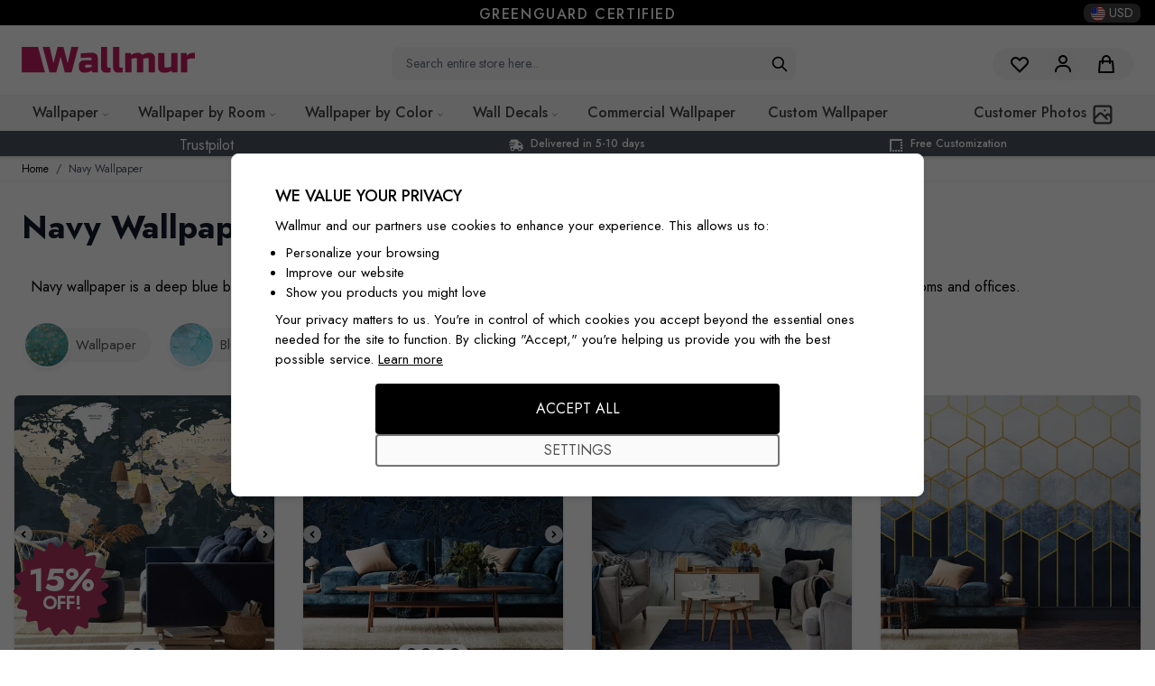

--- FILE ---
content_type: text/html; charset=UTF-8
request_url: https://www.wallmur.com/wallpaper/navy-wallpapers-and-murals
body_size: 127228
content:
<!doctype html>
<html lang="en">
<head prefix="og: http://ogp.me/ns# fb: http://ogp.me/ns/fb# product: http://ogp.me/ns/product#"><script>(function(w,i,g){w[g]=w[g]||[];if(typeof w[g].push=='function')w[g].push(i)})
(window,'GTM-55LQR3X','google_tags_first_party');</script><script>(function(w,d,s,l){w[l]=w[l]||[];(function(){w[l].push(arguments);})('set', 'developer_id.dYzg1YT', true);
		w[l].push({'gtm.start':new Date().getTime(),event:'gtm.js'});var f=d.getElementsByTagName(s)[0],
		j=d.createElement(s);j.async=true;j.src='/metrics/';
		f.parentNode.insertBefore(j,f);
		})(window,document,'script','dataLayer');</script><script nonce="bHJrcHV3ZmZnOXZ0aTJwb21mN2RxZ2FzYmwwOTd3Znk=">(() => {
    let mstCookieService = {
        allCookiesByGroups: {"1":["add_to_cart","guest-view","login_redirect","mage-banners-cache-storage","mage-messages","mage-translation-storage","mage-translation-file-version","product_data_storage","recently_compared_product","recently_compared_product_previous","recently_viewed_product","recently_viewed_product_previous","remove_from_cart","stf","X-Magento-Vary","form_key","mage-cache-sessid","mage-cache-storage","mage-cache-storage-section-invalidation","persistent_shopping_cart","private_content_version","section_data_ids","store"],"2":["customer_segment_ids","external_no_cache","frontend","guest_view","last_category","last_product","newmessage","no_cache"],"3":["mg_dnt","user_allowed_save_cookie","authentication_flag","dataservices_customer_id","dataservices_customer_group","dataservices_cart_id","dataservices_product_context"],"4":["_ga","_ga_[*]"]},
        essentialGroupIds: [1],
        requiredCookies: ["PHPSESSID","form_key","gdpr_cookie_consent","gdpr_cookie_groups","cacao","discount-flash-popup","current_country_code","current_country_name","last_visited_store","_pk_id.1.d2a3","_pk_ses.1.d2a3","_fbp","_uetvid","_pin_unauth","wishlist","yotpo_pixel"],
        isTrack: true,
        wildcard: '[*]',
        rejected: [],
        sent: [],
        getAllowedGroups() {
            let cookieValue = this.getCookie('gdpr_cookie_groups');
            let allowedGroupIds = cookieValue ? unescape(cookieValue).split(',') : [];

            return (allowedGroupIds.length) ? allowedGroupIds : this.essentialGroupIds;
        },
        getAllowedCookies() {
            let allowedGroups = this.getAllowedGroups();
            let cookies = this.requiredCookies;
            for (let groupId of allowedGroups) {
                if (this.allCookiesByGroups[groupId]) {
                    for (let code of this.allCookiesByGroups[groupId]) {
                        cookies.push(code);
                    }
                }
            }
            return cookies;
        },
        getCookie(cookieCode) {
            cookieCode += '=';
            let cookieArr = document.cookie.split(';');
            for (i = 0; i < cookieArr.length; i++) {
                let cookie = (cookieArr[i]).trim();
                if (cookie.indexOf(cookieCode) === 0) {
                    return cookie.substring(cookieCode.length, cookie.length);
                }
            }
            return null;
        },
        isAllowed(cookieCode) {
            let allowedCookies = this.getAllowedCookies();
            for (let code of allowedCookies) {
                if (code == cookieCode) {
                    return true;
                }
                if (code.indexOf(this.wildcard) !== -1) {
                    let regexp = new RegExp('^' + code.replace(this.wildcard, '.+') + '$', 'i');
                    if (regexp.test(cookieCode)) {
                        return true;
                    }
                }
            }
            return false;
        },
        addSent(sent) {
            this.sent = this.sent.concat(sent);
        },
        reject(cookieCode) {
            if (this.rejected.indexOf(cookieCode) === -1) {
                this.rejected.push(cookieCode);
            }
        },
        sendRejected() {
            if (this.rejected.length) {
                let toSend = this.rejected.filter(function (cookieCode) {
                    return this.indexOf(cookieCode) === -1;
                }, this.sent);
                if (toSend.length) {
                    let body = toSend.reduce((body, cookieCode) => {
                        body.append('cookie_list[]', cookieCode);
                        return body;
                    }, new URLSearchParams({}));
                    fetch('/gdpr_cookie/cookie/rejected', {
                        method: 'POST',
                        headers: {
                            'Content-Type': 'application/x-www-form-urlencoded; charset=UTF-8',
                            'X-Requested-With': 'XMLHttpRequest'
                        },
                        body: body
                    });
                    this.addSent(toSend);
                }
            }
        }
    };

    let nativeCookie = Object.getOwnPropertyDescriptor(Document.prototype, 'cookie');
    if (!nativeCookie && HTMLDocument) {
        nativeCookie = Object.getOwnPropertyDescriptor(HTMLDocument.prototype, 'cookie');
    }
    if (nativeCookie && nativeCookie.configurable) {
        Object.defineProperty(document, 'cookie', {
            enumerable: true,
            configurable: true,
            get() {
                return nativeCookie.get.call(document);
            },
            set(v) {
                try {
                    let cookieCode = ((v.split(';')[0]).split('=')[0]).trim();
                    if (!mstCookieService.isAllowed(cookieCode)) {
                        mstCookieService.reject(cookieCode);
                        return;
                    }
                } catch (e) {
                    console.log('  -- error when check cookie: ', v);
                    console.log(e.name + ':' + e.message);
                    console.log(e.stack);
                }
                nativeCookie.set.call(document, v);
            }
        });

        if (mstCookieService.isTrack) {
            let timerId = setInterval(mstCookieService.sendRejected.bind(mstCookieService), 1000);
        }
    }
})();</script><script nonce="bHJrcHV3ZmZnOXZ0aTJwb21mN2RxZ2FzYmwwOTd3Znk=">(() => {
    let mstCookieService = {
        allCookiesByGroups: {"1":["add_to_cart","guest-view","login_redirect","mage-banners-cache-storage","mage-messages","mage-translation-storage","mage-translation-file-version","product_data_storage","recently_compared_product","recently_compared_product_previous","recently_viewed_product","recently_viewed_product_previous","remove_from_cart","stf","X-Magento-Vary","form_key","mage-cache-sessid","mage-cache-storage","mage-cache-storage-section-invalidation","persistent_shopping_cart","private_content_version","section_data_ids","store"],"2":["customer_segment_ids","external_no_cache","frontend","guest_view","last_category","last_product","newmessage","no_cache"],"3":["mg_dnt","user_allowed_save_cookie","authentication_flag","dataservices_customer_id","dataservices_customer_group","dataservices_cart_id","dataservices_product_context"],"4":["_ga","_ga_[*]"]},
        essentialGroupIds: [1],
        requiredCookies: ["PHPSESSID","form_key","gdpr_cookie_consent","gdpr_cookie_groups","cacao","discount-flash-popup","current_country_code","current_country_name","last_visited_store","_pk_id.1.d2a3","_pk_ses.1.d2a3","_fbp","_uetvid","_pin_unauth","wishlist","yotpo_pixel"],
        isTrack: true,
        wildcard: '[*]',
        rejected: [],
        sent: [],
        getAllowedGroups() {
            let cookieValue = this.getCookie('gdpr_cookie_groups');
            let allowedGroupIds = cookieValue ? unescape(cookieValue).split(',') : [];

            return (allowedGroupIds.length) ? allowedGroupIds : this.essentialGroupIds;
        },
        getAllowedCookies() {
            let allowedGroups = this.getAllowedGroups();
            let cookies = this.requiredCookies;
            for (let groupId of allowedGroups) {
                if (this.allCookiesByGroups[groupId]) {
                    for (let code of this.allCookiesByGroups[groupId]) {
                        cookies.push(code);
                    }
                }
            }
            return cookies;
        },
        getCookie(cookieCode) {
            cookieCode += '=';
            let cookieArr = document.cookie.split(';');
            for (i = 0; i < cookieArr.length; i++) {
                let cookie = (cookieArr[i]).trim();
                if (cookie.indexOf(cookieCode) === 0) {
                    return cookie.substring(cookieCode.length, cookie.length);
                }
            }
            return null;
        },
        isAllowed(cookieCode) {
            let allowedCookies = this.getAllowedCookies();
            for (let code of allowedCookies) {
                if (code == cookieCode) {
                    return true;
                }
                if (code.indexOf(this.wildcard) !== -1) {
                    let regexp = new RegExp('^' + code.replace(this.wildcard, '.+') + '$', 'i');
                    if (regexp.test(cookieCode)) {
                        return true;
                    }
                }
            }
            return false;
        },
        addSent(sent) {
            this.sent = this.sent.concat(sent);
        },
        reject(cookieCode) {
            if (this.rejected.indexOf(cookieCode) === -1) {
                this.rejected.push(cookieCode);
            }
        },
        sendRejected() {
            if (this.rejected.length) {
                let toSend = this.rejected.filter(function (cookieCode) {
                    return this.indexOf(cookieCode) === -1;
                }, this.sent);
                if (toSend.length) {
                    let body = toSend.reduce((body, cookieCode) => {
                        body.append('cookie_list[]', cookieCode);
                        return body;
                    }, new URLSearchParams({
                        form_key: hyva.getFormKey()
                    }));
                    fetch('/gdpr_cookie/cookie/rejected', {
                        method: 'POST',
                        headers: {
                            'Content-Type': 'application/x-www-form-urlencoded; charset=UTF-8',
                            'X-Requested-With': 'XMLHttpRequest'
                        },
                        body: body
                    });
                    this.addSent(toSend);
                }
            }
        }
    };

    let nativeCookie = Object.getOwnPropertyDescriptor(Document.prototype, 'cookie');
    if (!nativeCookie && HTMLDocument) {
        nativeCookie = Object.getOwnPropertyDescriptor(HTMLDocument.prototype, 'cookie');
    }
    if (nativeCookie && nativeCookie.configurable) {
        Object.defineProperty(document, 'cookie', {
            enumerable: true,
            configurable: true,
            get() {
                return nativeCookie.get.call(document);
            },
            set(v) {
                try {
                    let cookieCode = ((v.split(';')[0]).split('=')[0]).trim();
                    if (!mstCookieService.isAllowed(cookieCode)) {
                        mstCookieService.reject(cookieCode);
                        return;
                    }
                } catch (e) {
                    console.log('  -- error when check cookie: ', v);
                    console.log(e.name + ':' + e.message);
                    console.log(e.stack);
                }
                nativeCookie.set.call(document, v);
            }
        });

        if (mstCookieService.isTrack) {
            let timerId = setInterval(mstCookieService.sendRejected.bind(mstCookieService), 1000);
        }
    }
})();</script>
    <meta charset="utf-8"/>
<meta name="title" content="Navy Wallpaper for Walls &amp; Navy Wall Mural  • Wallmur®"/>
<meta name="description" content="Transform your space with navy wallpaper murals. Discover timeless navy blue designs with custom sizes and free delivery, adding elegance to any room with ease."/>
<meta name="keywords" content="navy wallpaper, navy blue wallpaper, wallpaper navy"/>
<meta name="robots" content="INDEX,FOLLOW"/>
<meta name="viewport" content="width=device-width, initial-scale=1, shrink-to-fit=no"/>
<title>Navy Wallpaper for Walls &amp; Navy Wall Mural  • Wallmur®</title>
<link  rel="stylesheet" type="text/css"  media="all" href="https://www.wallmur.com/static/version1765186594/frontend/WMD/base/en_US/css/styles.css" />
<link  rel="stylesheet" type="text/css"  media="all" href="https://www.wallmur.com/static/version1765186594/frontend/WMD/base/en_US/Astound_Affirm/affirm-promo.css" />
<link  rel="stylesheet" type="text/css"  media="all" href="https://www.wallmur.com/static/version1765186594/frontend/WMD/base/en_US/StripeIntegration_Payments/css/wallets.css" />
<link  rel="icon" type="image/x-icon" href="https://www.wallmur.com/static/version1765186594/frontend/WMD/base/en_US/Magento_Theme/favicon.ico" />
<link  rel="shortcut icon" type="image/x-icon" href="https://www.wallmur.com/static/version1765186594/frontend/WMD/base/en_US/Magento_Theme/favicon.ico" />
<script  type="text/javascript"  src="https://www.wallmur.com/static/version1765186594/frontend/WMD/base/en_US/Hyva_CheckoutStripe/js/load-stripe.js"></script>
<link  rel="canonical" href="https://www.wallmur.com/wallpaper/navy-wallpapers-and-murals" />
<meta name="p:domain_verify" content="NGekkAMRs08eaADQPOyEeMcrbmeJ2yIW"/>    <link rel="alternate" href="https://www.wallmur.com/wallpaper/navy-wallpapers-and-murals" hreflang="en-US">
<link rel="alternate" href="https://wallmur.co.uk/wallpaper/navy-wallpapers-and-murals" hreflang="en-GB">
<link rel="alternate" href="https://wallmur.fr/papier-peint/papiers-peints-bleu-marine" hreflang="fr-FR">
<link rel="alternate" href="https://wallmur.de/marine-fototapeten" hreflang="de-DE">
<link rel="alternate" href="https://www.wallmur.com/wallpaper/navy-wallpapers-and-murals" hreflang="x-default">
<!-- Pinterest Tag -->
<script>
    window.addEventListener('init-external-scripts', () => {
        !function(e){if(!window.pintrk){window.pintrk = function () {
            window.pintrk.queue.push(Array.prototype.slice.call(arguments))};var
            n=window.pintrk;n.queue=[],n.version="3.0";var
            t=document.createElement("script");t.async=!0,t.src=e;var
            r=document.getElementsByTagName("script")[0];
            r.parentNode.insertBefore(t,r)}}("https://s.pinimg.com/ct/core.js");
        pintrk('load', '2614200242769');
        pintrk('page');
    }, {once: true, passive: true});

</script>
<noscript>
    <img height="1" width="1" style="display:none;" alt=""
         src="https://ct.pinterest.com/v3/?event=init&tid=2614200242769&noscript=1" />
</noscript>
<!-- end Pinterest Tag -->
<script id="mst-gdpr-cookie-default-consent-script" exclude-this-tag="text/x-magento-template" nonce="bHJrcHV3ZmZnOXZ0aTJwb21mN2RxZ2FzYmwwOTd3Znk=">window.dataLayer = window.dataLayer || [];
function gtag(){dataLayer.push(arguments);}
if(localStorage.getItem("mst-gdpr-google-consent-mode") === null){
     gtag("consent", "default", {"ad_user_data":"denied","ad_personalization":"denied","ad_storage":"denied","analytics_storage":"denied","personalization_storage":"denied","functionality_storage":"denied","security_storage":"granted"});
} else {
     gtag("consent", "default", JSON.parse(localStorage.getItem("mst-gdpr-google-consent-mode")));
}</script>
<script nonce="bHJrcHV3ZmZnOXZ0aTJwb21mN2RxZ2FzYmwwOTd3Znk=">
    window.YIREO_GOOGLETAGMANAGER2_ENABLED = true;
    (function (events) {
        const initYireoGoogleTagManager2 = function () {
            events.forEach(function (eventType) {
                window.removeEventListener(eventType, initYireoGoogleTagManager2);
            });

                        (function (w, d, s, l, i) {
                w[l] = w[l] || [];
                w[l].push({'gtm.start': new Date().getTime(), event: 'gtm.js'});
                var f = d.getElementsByTagName(s)[0],
                    j = d.createElement(s),
                    dl = l != 'dataLayer' ? '&l=' + l : '';
                j.async = true;
                j.src = 'https://www.googletagmanager.com' + '/gtm.js?id=' + i + dl;
                f.parentNode.insertBefore(j, f);
            })(window, document, 'script', 'dataLayer', 'GTM-55LQR3X');
                    };

        events.forEach(function (eventType) {
            window.addEventListener(eventType, initYireoGoogleTagManager2, {once: true, passive: true})
        });
    })(['load', 'keydown', 'mouseover', 'scroll', 'touchstart', 'wheel']);

    </script>

<script type="text/x-magento-init">
    {
        "*": {
           "YotpoSMS": { "store_id": "lHmh5uaRVLjkeulrM5cQLX0xUNtVM4UnzHwllI5n" }
        }
    }
</script>

<script>
    window.wtba = window.wtba || [];
        window.wtba.push({"type":"collection","data":{"type":"collection","id":"201"}});
    </script>

<script>
    var BASE_URL = 'https://www.wallmur.com/';
    var THEME_PATH = 'https://www.wallmur.com/static/version1765186594/frontend/WMD/base/en_US';
    var COOKIE_CONFIG = {
        "expires": null,
        "path": "\u002F",
        "domain": ".www.wallmur.com",
        "secure": true,
        "lifetime": "3600",
        "cookie_restriction_enabled": false    };
    var CURRENT_STORE_CODE = 'wallmur_en';
    var CURRENT_WEBSITE_ID = '1';

    window.hyva = window.hyva || {}

    window.cookie_consent_groups = window.cookie_consent_groups || {}
    window.cookie_consent_groups['necessary'] = true;

    window.cookie_consent_config = window.cookie_consent_config || {};
    window.cookie_consent_config['necessary'] = [].concat(
        window.cookie_consent_config['necessary'] || [],
        [
            'user_allowed_save_cookie',
            'form_key',
            'mage-messages',
            'private_content_version',
            'mage-cache-sessid',
            'last_visited_store',
            'section_data_ids'
        ]
    );
</script>
<script>
    'use strict';
    (function( hyva, undefined ) {

        function lifetimeToExpires(options, defaults) {

            const lifetime = options.lifetime || defaults.lifetime;

            if (lifetime) {
                const date = new Date;
                date.setTime(date.getTime() + lifetime * 1000);
                return date;
            }

            return null;
        }

        function generateRandomString() {

            const allowedCharacters = '0123456789abcdefghijklmnopqrstuvwxyzABCDEFGHIJKLMNOPQRSTUVWXYZ',
                length = 16;

            let formKey = '',
                charactersLength = allowedCharacters.length;

            for (let i = 0; i < length; i++) {
                formKey += allowedCharacters[Math.round(Math.random() * (charactersLength - 1))]
            }

            return formKey;
        }

        const sessionCookieMarker = {noLifetime: true}

        const cookieTempStorage = {};

        const internalCookie = {
            get(name) {
                const v = document.cookie.match('(^|;) ?' + name + '=([^;]*)(;|$)');
                return v ? v[2] : null;
            },
            set(name, value, days, skipSetDomain) {
                let expires,
                    path,
                    domain,
                    secure,
                    samesite;

                const defaultCookieConfig = {
                    expires: null,
                    path: '/',
                    domain: null,
                    secure: false,
                    lifetime: null,
                    samesite: 'lax'
                };

                const cookieConfig = window.COOKIE_CONFIG || {};

                expires = days && days !== sessionCookieMarker
                    ? lifetimeToExpires({lifetime: 24 * 60 * 60 * days, expires: null}, defaultCookieConfig)
                    : lifetimeToExpires(window.COOKIE_CONFIG, defaultCookieConfig) || defaultCookieConfig.expires;

                path = cookieConfig.path || defaultCookieConfig.path;
                domain = !skipSetDomain && (cookieConfig.domain || defaultCookieConfig.domain);
                secure = cookieConfig.secure || defaultCookieConfig.secure;
                samesite = cookieConfig.samesite || defaultCookieConfig.samesite;

                document.cookie = name + "=" + encodeURIComponent(value) +
                    (expires && days !== sessionCookieMarker ? '; expires=' + expires.toGMTString() : '') +
                    (path ? '; path=' + path : '') +
                    (domain ? '; domain=' + domain : '') +
                    (secure ? '; secure' : '') +
                    (samesite ? '; samesite=' + samesite : 'lax');
            },
            isWebsiteAllowedToSaveCookie() {
                const allowedCookies = this.get('user_allowed_save_cookie');
                if (allowedCookies) {
                    const allowedWebsites = JSON.parse(unescape(allowedCookies));

                    return allowedWebsites[CURRENT_WEBSITE_ID] === 1;
                }
                return false;
            },
            getGroupByCookieName(name) {
                const cookieConsentConfig = window.cookie_consent_config || {};
                let group = null;
                for (let prop in cookieConsentConfig) {
                    if (!cookieConsentConfig.hasOwnProperty(prop)) continue;
                    if (cookieConsentConfig[prop].includes(name)) {
                        group = prop;
                        break;
                    }
                }
                return group;
            },
            isCookieAllowed(name) {
                const cookieGroup = this.getGroupByCookieName(name);
                return cookieGroup
                    ? window.cookie_consent_groups[cookieGroup]
                    : this.isWebsiteAllowedToSaveCookie();
            },
            saveTempStorageCookies() {
                for (const [name, data] of Object.entries(cookieTempStorage)) {
                    if (this.isCookieAllowed(name)) {
                        this.set(name, data['value'], data['days'], data['skipSetDomain']);
                        delete cookieTempStorage[name];
                    }
                }
            }
        };

        hyva.getCookie = (name) => {
            const cookieConfig = window.COOKIE_CONFIG || {};

            if (cookieConfig.cookie_restriction_enabled && ! internalCookie.isCookieAllowed(name)) {
                return cookieTempStorage[name] ? cookieTempStorage[name]['value'] : null;
            }

            return internalCookie.get(name);
        }

        hyva.setCookie = (name, value, days, skipSetDomain) => {
            const cookieConfig = window.COOKIE_CONFIG || {};

            if (cookieConfig.cookie_restriction_enabled && ! internalCookie.isCookieAllowed(name)) {
                cookieTempStorage[name] = {value, days, skipSetDomain};
                return;
            }
            return internalCookie.set(name, value, days, skipSetDomain);
        }


        hyva.setSessionCookie = (name, value, skipSetDomain) => {
            return hyva.setCookie(name, value, sessionCookieMarker, skipSetDomain)
        }

        hyva.getBrowserStorage = () => {
            const browserStorage = window.localStorage || window.sessionStorage;
            if (!browserStorage) {
                console.warn('Browser Storage is unavailable');
                return false;
            }
            try {
                browserStorage.setItem('storage_test', '1');
                browserStorage.removeItem('storage_test');
            } catch (error) {
                console.warn('Browser Storage is not accessible', error);
                return false;
            }
            return browserStorage;
        }

        hyva.postForm = (postParams) => {
            const form = document.createElement("form");

            let data = postParams.data;

            if (! postParams.skipUenc && ! data.uenc) {
                data.uenc = btoa(window.location.href);
            }
            form.method = "POST";
            form.action = postParams.action;

            Object.keys(postParams.data).map(key => {
                const field = document.createElement("input");
                field.type = 'hidden'
                field.value = postParams.data[key];
                field.name = key;
                form.appendChild(field);
            });

            const form_key = document.createElement("input");
            form_key.type = 'hidden';
            form_key.value = hyva.getFormKey();
            form_key.name="form_key";
            form.appendChild(form_key);

            document.body.appendChild(form);

            form.submit();
        }

        hyva.getFormKey = function () {
            let formKey = hyva.getCookie('form_key');

            if (!formKey) {
                formKey = generateRandomString();
                hyva.setCookie('form_key', formKey);
            }

            return formKey;
        }

        hyva.formatPrice = (value, showSign, options = {}) => {
            const groupSeparator = options.groupSeparator;
            const decimalSeparator = options.decimalSeparator
            delete options.groupSeparator;
            delete options.decimalSeparator;
            const formatter = new Intl.NumberFormat(
                'en\u002DUS',
                Object.assign({
                    style: 'currency',
                    currency: 'USD',
                    signDisplay: showSign ? 'always' : 'auto'
                }, options)
            );
            return (typeof Intl.NumberFormat.prototype.formatToParts === 'function') ?
                formatter.formatToParts(value).map(({type, value}) => {
                    switch (type) {
                        case 'currency':
                            return '\u0024' || value;
                        case 'minusSign':
                            return '- ';
                        case 'plusSign':
                            return '+ ';
                        case 'group':
                            return groupSeparator !== undefined ? groupSeparator : value;
                        case 'decimal':
                            return decimalSeparator !== undefined ? decimalSeparator : value;
                        default :
                            return value;
                    }
                }).reduce((string, part) => string + part) :
                formatter.format(value);
        }

        const formatStr = function (str, nStart) {
            const args = Array.from(arguments).slice(2);

            return str.replace(/(%+)([0-9]+)/g, (m, p, n) => {
                const idx = parseInt(n) - nStart;

                if (args[idx] === null || args[idx] === void 0) {
                    return m;
                }
                return p.length % 2
                    ? p.slice(0, -1).replace('%%', '%') + args[idx]
                    : p.replace('%%', '%') + n;
            })
        }

        hyva.str = function (string) {
            const args = Array.from(arguments);
            args.splice(1, 0, 1);

            return formatStr.apply(undefined, args);
        }

        hyva.strf = function () {
            const args = Array.from(arguments);
            args.splice(1, 0, 0);

            return formatStr.apply(undefined, args);
        }

        /**
         * Take a html string as `content` parameter and
         * extract an element from the DOM to replace in
         * the current page under the same selector,
         * defined by `targetSelector`
         */
        hyva.replaceDomElement = (targetSelector, content) => {
            // Parse the content and extract the DOM node using the `targetSelector`
            const parser = new DOMParser();
            const doc = parser.parseFromString(content, 'text/html');
            const contentNode = doc.querySelector(targetSelector);

            // Bail if content can't be found
            if (!contentNode) {
                return;
            }

            hyva.activateScripts(contentNode)

            // Replace the old DOM node with the new content
            document.querySelector(targetSelector).replaceWith(contentNode);

            // Reload customerSectionData and display cookie-messages if present
            window.dispatchEvent(new CustomEvent("reload-customer-section-data"));
            hyva.initMessages();
        }

        hyva.activateScripts = (contentNode) => {
            // Extract all the script tags from the content.
            // Script tags won't execute when inserted into a dom-element directly,
            // therefore we need to inject them to the head of the document.
            const tmpScripts = contentNode.getElementsByTagName('script');

            if (tmpScripts.length > 0) {
                // Push all script tags into an array
                // (to prevent dom manipulation while iterating over dom nodes)
                const scripts = [];
                for (let i = 0; i < tmpScripts.length; i++) {
                    scripts.push(tmpScripts[i]);
                }

                // Iterate over all script tags and duplicate+inject each into the head
                for (let i = 0; i < scripts.length; i++) {
                    let script = document.createElement('script');
                    script.innerHTML = scripts[i].innerHTML;

                    document.head.appendChild(script);

                    // Remove the original (non-executing) node from the content
                    scripts[i].parentNode.removeChild(scripts[i]);
                }
            }
            return contentNode;
        }

        const replace = {['+']: '-', ['/']: '_', ['=']: ','};
        hyva.getUenc = () => btoa(window.location.href).replace(/[+/=]/g, match => replace[match]);

        let currentTrap;

        const focusableElements = (rootElement) => {
            const selector = 'button, [href], input, select, textarea, details, [tabindex]:not([tabindex="-1"]';
            return Array.from(rootElement.querySelectorAll(selector))
                .filter(el => {
                    return el.style.display !== 'none'
                        && !el.disabled
                        && el.tabIndex !== -1
                        && (el.offsetWidth || el.offsetHeight || el.getClientRects().length)
                })
        }

        const focusTrap = (e) => {
            const isTabPressed = e.key === 'Tab' || e.keyCode === 9;
            if (!isTabPressed) return;

            const focusable = focusableElements(currentTrap)
            const firstFocusableElement = focusable[0]
            const lastFocusableElement = focusable[focusable.length - 1]

            e.shiftKey
                ? document.activeElement === firstFocusableElement && (lastFocusableElement.focus(), e.preventDefault())
                : document.activeElement === lastFocusableElement && (firstFocusableElement.focus(), e.preventDefault())
        };

        hyva.releaseFocus = (rootElement) => {
            if (currentTrap && (!rootElement || rootElement === currentTrap)) {
                currentTrap.removeEventListener('keydown', focusTrap)
                currentTrap = null
            }
        }
        hyva.trapFocus = (rootElement) => {
            if (!rootElement) return;
            hyva.releaseFocus()
            currentTrap = rootElement
            rootElement.addEventListener('keydown', focusTrap)
            const firstElement = focusableElements(rootElement)[0]
            firstElement && firstElement.focus()
        }

                hyva.alpineInitialized = (fn) => window.addEventListener('alpine:initialized', fn, {once: true})
                window.addEventListener('user-allowed-save-cookie', () => internalCookie.saveTempStorageCookies())

    }( window.hyva = window.hyva || {} ));
</script>
<script>
    if (!window.IntersectionObserver) {
        window.IntersectionObserver = function (callback) {
            this.observe = el => el && callback(this.takeRecords());
            this.takeRecords = () => [{isIntersecting: true, intersectionRatio: 1}];
            this.disconnect = () => {};
            this.unobserve = () => {};
        }
    }
</script>

<meta property="og:type" content="product.group" />
<meta property="og:site_name" content="Wallmur">
<meta property="og:title" content="Navy&#x20;Wallpaper" />
<meta property="og:description" content="Transform&#x20;your&#x20;space&#x20;with&#x20;navy&#x20;wallpaper&#x20;murals.&#x20;Discover&#x20;timeless&#x20;navy&#x20;blue&#x20;designs&#x20;with&#x20;custom&#x20;sizes&#x20;and&#x20;free&#x20;delivery,&#x20;adding&#x20;elegance&#x20;to&#x20;any&#x20;room&#x20;with&#x20;ease." />
<meta property="og:url" content="https://www.wallmur.com/wallpaper/navy-wallpapers-and-murals" />
<meta property="og:image:secure_url" content="https://www.wallmur.com/media/opengraph_category/default/wallmur.jpg">
<meta property="og:image:width" content="1200">
<meta property="og:image:height" content="630">
<meta property="og:image:alt" content="Navy&#x20;Wallpaper">
<script>
    var wishlistItems = [];
    function markWishlistItems() {
        if(!hyva.getCookie('gdpr_cookie_consent')) return;
        if(hyva.getBrowserStorage()['mage-cache-storage'] !== undefined) {
            const wishlist = JSON.parse(hyva.getBrowserStorage()['mage-cache-storage'])['wishlist'];
            wishlist.items.forEach(item => {
                if (!wishlistItems.includes(item.product_id)) {
                    wishlistItems.push(item.product_id);
                }
            });
        }
    }
    markWishlistItems();
    window.addEventListener('mst-gdpr-cookie-settings-allow', markWishlistItems);
    window.addEventListener('reload-customer-section-data', markWishlistItems);
</script>
</head>
<body id="html-body" class="page-with-filter page-products categorypath-wallpaper-navy-wallpapers-and-murals category-wallpaper-navy-wallpapers-and-murals catalog-category-view page-layout-1column">
<script>
    "use strict";
    var CountryData = {
        countryList:  [{"value":"","label":" "},{"value":"BE","label":"Belgium","is_region_visible":true},{"value":"CA","label":"Canada","is_region_required":true},{"value":"FR","label":"France","is_region_visible":true},{"value":"DE","label":"Germany","is_region_visible":true},{"value":"NL","label":"Netherlands","is_region_visible":true},{"value":"GB","label":"United Kingdom","is_region_visible":true,"is_zipcode_optional":true},{"value":"US","label":"United States","is_region_required":true,"is_default":true},{"value":"AL","label":"Albania","is_region_required":true},{"value":"AS","label":"American Samoa","is_region_visible":true},{"value":"AR","label":"Argentina","is_region_required":true},{"value":"AM","label":"Armenia","is_region_visible":true},{"value":"AU","label":"Australia","is_region_required":true},{"value":"AT","label":"Austria","is_region_visible":true},{"value":"AZ","label":"Azerbaijan","is_region_visible":true},{"value":"BS","label":"Bahamas","is_region_visible":true},{"value":"BH","label":"Bahrain","is_region_visible":true},{"value":"BD","label":"Bangladesh","is_region_visible":true},{"value":"BB","label":"Barbados","is_region_visible":true},{"value":"BY","label":"Belarus","is_region_required":true},{"value":"BZ","label":"Belize","is_region_visible":true},{"value":"BJ","label":"Benin","is_region_visible":true},{"value":"BM","label":"Bermuda","is_region_visible":true},{"value":"BO","label":"Bolivia","is_region_required":true},{"value":"BA","label":"Bosnia & Herzegovina","is_region_visible":true},{"value":"BW","label":"Botswana","is_region_visible":true},{"value":"BV","label":"Bouvet Island","is_region_visible":true},{"value":"BR","label":"Brazil","is_region_required":true},{"value":"VG","label":"British Virgin Islands","is_region_visible":true},{"value":"BG","label":"Bulgaria","is_region_required":true},{"value":"BI","label":"Burundi","is_region_visible":true},{"value":"KH","label":"Cambodia","is_region_visible":true},{"value":"CM","label":"Cameroon","is_region_visible":true},{"value":"CF","label":"Central African Republic","is_region_visible":true},{"value":"TD","label":"Chad","is_region_visible":true},{"value":"CL","label":"Chile","is_region_required":true},{"value":"CX","label":"Christmas Island","is_region_visible":true},{"value":"CO","label":"Colombia","is_region_required":true},{"value":"KM","label":"Comoros","is_region_visible":true},{"value":"CK","label":"Cook Islands","is_region_visible":true},{"value":"CR","label":"Costa Rica","is_region_required":true},{"value":"CI","label":"C\u00f4te d\u2019Ivoire","is_region_visible":true},{"value":"HR","label":"Croatia","is_region_required":true},{"value":"CY","label":"Cyprus","is_region_visible":true},{"value":"CZ","label":"Czechia","is_region_required":true},{"value":"DK","label":"Denmark","is_region_required":true},{"value":"DM","label":"Dominica","is_region_visible":true},{"value":"DO","label":"Dominican Republic","is_region_visible":true},{"value":"EC","label":"Ecuador","is_region_required":true},{"value":"EG","label":"Egypt","is_region_visible":true},{"value":"GQ","label":"Equatorial Guinea","is_region_visible":true},{"value":"ER","label":"Eritrea","is_region_visible":true},{"value":"EE","label":"Estonia","is_region_required":true},{"value":"SZ","label":"Eswatini","is_region_visible":true},{"value":"ET","label":"Ethiopia","is_region_visible":true},{"value":"FK","label":"Falkland Islands","is_region_visible":true},{"value":"FO","label":"Faroe Islands","is_region_visible":true},{"value":"FJ","label":"Fiji","is_region_visible":true},{"value":"FI","label":"Finland","is_region_visible":true},{"value":"GF","label":"French Guiana","is_region_visible":true},{"value":"PF","label":"French Polynesia","is_region_visible":true},{"value":"GE","label":"Georgia","is_region_visible":true},{"value":"GH","label":"Ghana","is_region_visible":true},{"value":"GI","label":"Gibraltar","is_region_visible":true},{"value":"GR","label":"Greece","is_region_required":true},{"value":"GL","label":"Greenland","is_region_visible":true},{"value":"GU","label":"Guam","is_region_visible":true},{"value":"GG","label":"Guernsey","is_region_visible":true},{"value":"GN","label":"Guinea","is_region_visible":true},{"value":"GW","label":"Guinea-Bissau","is_region_visible":true},{"value":"GY","label":"Guyana","is_region_required":true},{"value":"HT","label":"Haiti","is_region_visible":true},{"value":"HN","label":"Honduras","is_region_visible":true},{"value":"HK","label":"Hong Kong SAR China","is_region_visible":true,"is_zipcode_optional":true},{"value":"HU","label":"Hungary","is_region_visible":true},{"value":"IS","label":"Iceland","is_region_required":true},{"value":"ID","label":"Indonesia","is_region_visible":true},{"value":"IQ","label":"Iraq","is_region_visible":true},{"value":"IE","label":"Ireland","is_region_visible":true,"is_zipcode_optional":true},{"value":"IM","label":"Isle of Man","is_region_visible":true},{"value":"IT","label":"Italy","is_region_required":true},{"value":"JM","label":"Jamaica","is_region_visible":true},{"value":"JP","label":"Japan","is_region_visible":true},{"value":"JE","label":"Jersey","is_region_visible":true},{"value":"JO","label":"Jordan","is_region_visible":true},{"value":"KZ","label":"Kazakhstan","is_region_visible":true},{"value":"KE","label":"Kenya","is_region_visible":true},{"value":"KI","label":"Kiribati","is_region_visible":true},{"value":"XK","label":"Kosovo","is_region_visible":true},{"value":"KW","label":"Kuwait","is_region_visible":true},{"value":"KG","label":"Kyrgyzstan","is_region_visible":true},{"value":"LA","label":"Laos","is_region_visible":true},{"value":"LV","label":"Latvia","is_region_required":true},{"value":"LB","label":"Lebanon","is_region_visible":true},{"value":"LS","label":"Lesotho","is_region_visible":true},{"value":"LR","label":"Liberia","is_region_visible":true},{"value":"LY","label":"Libya","is_region_visible":true},{"value":"LI","label":"Liechtenstein","is_region_visible":true},{"value":"LT","label":"Lithuania","is_region_required":true},{"value":"LU","label":"Luxembourg","is_region_visible":true},{"value":"MY","label":"Malaysia","is_region_visible":true},{"value":"MT","label":"Malta","is_region_visible":true},{"value":"MR","label":"Mauritania","is_region_visible":true},{"value":"MU","label":"Mauritius","is_region_visible":true},{"value":"YT","label":"Mayotte","is_region_visible":true},{"value":"MX","label":"Mexico","is_region_required":true},{"value":"FM","label":"Micronesia","is_region_visible":true},{"value":"MD","label":"Moldova","is_region_visible":true},{"value":"MC","label":"Monaco","is_region_visible":true},{"value":"ME","label":"Montenegro","is_region_visible":true},{"value":"MS","label":"Montserrat","is_region_visible":true},{"value":"MA","label":"Morocco","is_region_visible":true},{"value":"NA","label":"Namibia","is_region_visible":true},{"value":"NR","label":"Nauru","is_region_visible":true},{"value":"NC","label":"New Caledonia","is_region_visible":true},{"value":"NZ","label":"New Zealand","is_region_visible":true},{"value":"NE","label":"Niger","is_region_visible":true},{"value":"NG","label":"Nigeria","is_region_visible":true},{"value":"NU","label":"Niue","is_region_visible":true},{"value":"NF","label":"Norfolk Island","is_region_visible":true},{"value":"MP","label":"Northern Mariana Islands","is_region_visible":true},{"value":"MK","label":"North Macedonia","is_region_visible":true},{"value":"NO","label":"Norway","is_region_visible":true},{"value":"OM","label":"Oman","is_region_visible":true},{"value":"PW","label":"Palau","is_region_visible":true},{"value":"PA","label":"Panama","is_region_visible":true,"is_zipcode_optional":true},{"value":"PG","label":"Papua New Guinea","is_region_visible":true},{"value":"PY","label":"Paraguay","is_region_required":true},{"value":"PE","label":"Peru","is_region_required":true},{"value":"PH","label":"Philippines","is_region_visible":true},{"value":"PL","label":"Poland","is_region_required":true},{"value":"PT","label":"Portugal","is_region_required":true},{"value":"QA","label":"Qatar","is_region_visible":true},{"value":"RE","label":"R\u00e9union","is_region_visible":true},{"value":"RO","label":"Romania","is_region_required":true},{"value":"RW","label":"Rwanda","is_region_visible":true},{"value":"WS","label":"Samoa","is_region_visible":true},{"value":"SM","label":"San Marino","is_region_visible":true},{"value":"ST","label":"S\u00e3o Tom\u00e9 & Pr\u00edncipe","is_region_visible":true},{"value":"SA","label":"Saudi Arabia","is_region_visible":true},{"value":"SN","label":"Senegal","is_region_visible":true},{"value":"RS","label":"Serbia","is_region_visible":true},{"value":"SC","label":"Seychelles","is_region_visible":true},{"value":"SL","label":"Sierra Leone","is_region_visible":true},{"value":"SG","label":"Singapore","is_region_visible":true},{"value":"SX","label":"Sint Maarten","is_region_visible":true},{"value":"SK","label":"Slovakia","is_region_visible":true},{"value":"SI","label":"Slovenia","is_region_visible":true},{"value":"SB","label":"Solomon Islands","is_region_visible":true},{"value":"SO","label":"Somalia","is_region_visible":true},{"value":"ZA","label":"South Africa","is_region_visible":true},{"value":"KR","label":"South Korea","is_region_visible":true},{"value":"ES","label":"Spain","is_region_required":true},{"value":"SE","label":"Sweden","is_region_required":true},{"value":"CH","label":"Switzerland","is_region_required":true},{"value":"TW","label":"Taiwan","is_region_visible":true},{"value":"TZ","label":"Tanzania","is_region_visible":true},{"value":"TH","label":"Thailand","is_region_visible":true},{"value":"TL","label":"Timor-Leste","is_region_visible":true},{"value":"TG","label":"Togo","is_region_visible":true},{"value":"TK","label":"Tokelau","is_region_visible":true},{"value":"TO","label":"Tonga","is_region_visible":true},{"value":"TT","label":"Trinidad & Tobago","is_region_visible":true},{"value":"TN","label":"Tunisia","is_region_visible":true},{"value":"TR","label":"Turkey","is_region_visible":true},{"value":"TV","label":"Tuvalu","is_region_visible":true},{"value":"UG","label":"Uganda","is_region_visible":true},{"value":"UA","label":"Ukraine","is_region_required":true},{"value":"AE","label":"United Arab Emirates","is_region_visible":true},{"value":"UY","label":"Uruguay","is_region_required":true},{"value":"UM","label":"U.S. Outlying Islands","is_region_visible":true},{"value":"VI","label":"U.S. Virgin Islands","is_region_visible":true},{"value":"UZ","label":"Uzbekistan","is_region_visible":true},{"value":"VU","label":"Vanuatu","is_region_visible":true},{"value":"VA","label":"Vatican City","is_region_visible":true}],
    };
    document.addEventListener('alpine:init', () => {
        let countryCode, countryName;
        if (window.location.hash) {
            const url = new URL(window.location);
            const hashPart = url.hash.slice(1);
            const params = new URLSearchParams(hashPart);

            if (params.has('country')) {
                const countryParam = params.get('country');
                [countryCode, countryName] = countryParam.split(',');

                if (countryCode && countryName) {
                    Alpine.store('currentCountryId', countryCode);
                    Alpine.store('currentCountryName', countryName);
                    hyva.setCookie('current_country_name', countryName, 365);
                    hyva.setCookie('current_country_code', countryCode, 365);
                    params.delete('country');
                    url.hash = params.toString();
                    history.replaceState(null, '', url);
                }
            }
        }

        if (!countryCode || !countryName) {
            Alpine.store('currentCountryId', hyva.getCookie('current_country_code') ?? '');
            Alpine.store('currentCountryName', hyva.getCookie('current_country_name') ?? '');
        }

        Alpine.store('showLocaleMenu', false);
    });

    function countrySelector() {

        return {
            init : function() {
                if (!hyva.getCookie('current_country_name')) {
                    fetch('/redirect-customer/country/name', {
                        method: 'GET',
                    }).then(response => response.json())
                        .then(
                            country => {
                                Alpine.store('currentCountryId', country.code);
                                Alpine.store('currentCountryName', country.name);
                                hyva.setCookie('current_country_name', country.name, 365);
                                hyva.setCookie('current_country_code', country.code, 365);
                            });
                } else {
                    Alpine.store('currentCountryId', hyva.getCookie('current_country_code'));
                    Alpine.store('currentCountryName', hyva.getCookie('current_country_name'));
                }
                this.selectCountry();
            },
            selectCountry : function () {
                var index = CountryData.countryList.findIndex(function(country){
                    return country.value === Alpine.store('currentCountryId');
                });
                Alpine.store('currentCountryName', CountryData.countryList[index].label);
                hyva.setCookie('current_country_code', Alpine.store('currentCountryId'), 365);
                hyva.setCookie('current_country_name', Alpine.store('currentCountryName'), 365);
                document.body.setAttribute('data-country', Alpine.store('currentCountryId'));
                this.selectDefaultLanguageByCountry();
            },
            setCustomerShippingCountry : function setCustomerShippingCountry(data) {
                //todo set shipping address country
                data['checkout-data'] = { postcode: null, country_id: Alpine.store('currentCountryId'), region:""};
            },
            selectDefaultLanguageByCountry: function () {
                const languageSelect = document.getElementById('wmd_language');
                const option = Array.from(languageSelect.options).find(
                    opt => opt.dataset.defaultCountry === Alpine.store('currentCountryId')
                );
                if (option) languageSelect.selectedIndex = option.index;
            }
        }
    }

</script>
<div x-cloak x-data="countrySelector()" x-show="$store.showLocaleMenu" style="display: none;" class="clc-wrapper" id="clc-wrapper">
    <div class="clc-box grid-cols-10 p-4 m-4 bg-white rounded-lg shadow text-center max-w-lg max-h-96">
        <span class="clc-close float-right cursor-pointer w-8 h-8 rounded-full bg-gray-100 leading-8" id="clc-close" @click="$store.showLocaleMenu = ! $store.showLocaleMenu" title="Close">×</span>
        <span class="clc-title">Please Select</span>
        <form method="post" action="https://www.wallmur.com/redirect-customer/customer/redirect/">
            
<div @private-content-loaded.window="setCustomerShippingCountry($event.detail.data)" id="country-selector" class="country-selector switcher">
    <template x-if="$store.showLocaleMenu && CountryData.countryList.length > 0">
        <div class="control">
            <label for="country" class="text-left font-medium mt-4">Location</label>
            <select id="country" class="select w-full form-select" name="country" x-model="$store.currentCountryId" @change="selectCountry">
                <template x-for="country in CountryData.countryList" :key="country.value">
                    <option x-text="country.label" :value="country.value" x-bind:selected="country.value === $store.currentCountryId"></option>
                </template>
            </select>
        </div>
    </template>
</div>
                        <div class="currency-selector" id="currency-selector">
        <label for="currency" class="text-left font-medium mt-4">Currency</label>
        <select id="currency" name="currency" class="w-full form-input">
                        <option value="GBP" >British Pound</option>
                        <option value="CAD" >Canadian Dollar</option>
                        <option value="EUR" >Euro</option>
                        <option value="USD" selected>US Dollar</option>
                    </select>
    </div>
<script type="text/javascript">
    window.currentCurrency = {"code":"USD"};
</script>
                <div class="language-selector" id="language-selector">
        <label for="language" class="text-left font-medium mt-4">Language</label>
        <select name="language" id="wmd_language" class="w-full form-input">
                            <option
                    value="1"
                    selected                    data-default-country="US"
                    >English (US)
                </option>
                            <option
                    value="5"
                                        data-default-country="GB"
                    >English (GB)
                </option>
                            <option
                    value="6"
                                        data-default-country="FR"
                    >French (FR)
                </option>
                            <option
                    value="7"
                                        data-default-country="DE"
                    >German (DE)
                </option>
                    </select>
    </div>
            <input type="hidden" name="form_key" :value="hyva.getFormKey()" />
            <input type="hidden" name="content_data" value="eyJ0YXJnZXRfcGF0aCI6IlwvY2F0YWxvZ1wvY2F0ZWdvcnlcL3ZpZXdcL2lkXC8yMDEiLCJlbnRpdHlfaWQiOiIyMDEiLCJlbnRpdHlfdHlwZSI6ImNhdGFsb2dfY2F0ZWdvcnlfdmlldyJ9">
            <input type="hidden" name="current_url" value="https://www.wallmur.com/wallpaper/navy-wallpapers-and-murals">
            <button type="submit" class="button btn btn-gray submit-locale w-full mt-4 block">Save &amp; Continue</button>
        </form>
    </div>
</div>
<script type="text/javascript">
    document.body.setAttribute('data-currency', window.currentCurrency.code);
    if(hyva.getCookie('current_country_code')) {
        document.body.setAttribute('data-country', hyva.getCookie('current_country_code'));
    }
    function toggleClcWrapper() {
        document.getElementById('clc-wrapper').classList.toggle('hidden');
    }

</script>
<noscript><iframe src="https://www.googletagmanager.com/ns.html?id=GTM-55LQR3X" height="0" width="0" style="display:none;visibility:hidden"></iframe></noscript>
<input name="form_key" type="hidden" value="NaQbzn3fpXuz522Z" />
    <noscript>
        <section class="message global noscript border-b-2 border-blue-500 bg-blue-50 shadow-none m-0 px-0 rounded-none font-normal">
            <div class="container text-center">
                <p>
                    <strong>JavaScript seems to be disabled in your browser.</strong>
                    <span>
                        For the best experience on our site, be sure to turn on Javascript in your browser.                    </span>
                </p>
            </div>
        </section>
    </noscript>


<script>
    document.body.addEventListener('touchstart', () => {}, {passive: true})
</script>
<script nonce="bHJrcHV3ZmZnOXZ0aTJwb21mN2RxZ2FzYmwwOTd3Znk=">
    function yireoGoogleTagManager2Pusher(eventData, message, callback) {
        window.YIREO_GOOGLETAGMANAGER2_PAST_EVENTS = window.YIREO_GOOGLETAGMANAGER2_PAST_EVENTS || [];

        function doCallback(cb) {
            if (undefined === cb) {
                return;
            }

            cb();
        }

        
        const copyEventData = Object.assign({}, eventData);
        let metaData = {};
        if (copyEventData.meta) {
            metaData = copyEventData.meta;
            delete copyEventData.meta;
        }

        const eventHash = btoa(encodeURIComponent(JSON.stringify(copyEventData)));
        if (window.YIREO_GOOGLETAGMANAGER2_PAST_EVENTS.includes(eventHash)) {
            yireoGoogleTagManager2Logger('Warning: Event already triggered', eventData);
            doCallback(callback);
            return;
        }

        if (metaData && metaData.allowed_pages && metaData.allowed_pages.length > 0
            && false === metaData.allowed_pages.some(page => window.location.pathname.includes(page))) {
            yireoGoogleTagManager2Logger('Warning: Skipping event, not in allowed pages', window.location.pathname, eventData);
            doCallback(callback);
            return;
        }

        if (!message) {
            message = 'push (unknown) [unknown]';
        }

        yireoGoogleTagManager2Logger(message, eventData);
        window.dataLayer = window.dataLayer || [];

        if (eventData.ecommerce) {
            window.dataLayer.push({ecommerce: null});
        }

        try {
            window.dataLayer.push(eventData);
            window.YIREO_GOOGLETAGMANAGER2_PAST_EVENTS.push(eventHash);
        } catch(error) {
            doCallback(callback);
        }

        doCallback(callback);
    }
</script>
<script nonce="bHJrcHV3ZmZnOXZ0aTJwb21mN2RxZ2FzYmwwOTd3Znk=">
    function yireoGoogleTagManager2Logger(...args) {
        const debug = window.YIREO_GOOGLETAGMANAGER2_DEBUG || false;
        if (false === debug) {
            return;
        }

        var color = 'gray';
        if (args[0].toLowerCase().startsWith('push')) {
            color = 'green';
        }

        if (args[0].toLowerCase().startsWith('warning')) {
            color = 'orange';
        }

        var css = 'color:white; background-color:' + color + '; padding:1px;'
        console.log('%cYireo_GoogleTagManager2', css, ...args);
    }
</script>
<div class="page-wrapper"><script>
    window.wallpaper = {"currentCurrency":{"symbol":"$","code":"USD"}};
</script>
<style>
    span.sqf {
        display: none;
    }
    body[data-country="US"][data-currency="USD"] span.sqm,
    body[data-country="CA"][data-currency="CAD"] span.sqm {
        display: none !important;
    }
    body[data-country="US"][data-currency="USD"] span.sqf,
    body[data-country="CA"][data-currency="CAD"] span.sqf {
        display: inherit !important;
    }
</style>
<header class="page-header"><a class="action skip sr-only focus:not-sr-only focus:absolute focus:z-40 focus:bg-white
   contentarea"
   href="#contentarea">
    <span>
        Skip to Content    </span>
</a>
<div class="panel wrapper"><div class="panel header">
<div x-data="{}" id="mini-locale" class="mini-locale float-right inline relative z-10" @click="$store.showLocaleMenu = ! $store.showLocaleMenu">
    <div class="mini-locale-block flex justify-center items-center bg-white/25 rounded-lg px-2 mt-1 cursor-pointer">
        <span class="country mr-1 fflag ff-md ff-round w-4 h-4" :class="'fflag-'+$store.currentCountryId"></span>
        <span class="currency text-white text-[14px]">USD</span>
    </div>
</div>
</div></div><div class="absolute top-0 left-0 w-full">
    <div class="mx-auto relative max-w-md h-7 w-md text-white font-semibold md:tracking-widest text-xs sm:text-base leading-6">
        <div class="rotationList h-7 relative overflow-hidden" x-data="headSpotTexts()">
            <template x-for="(spot, index) in spotTexts">
                <a
                    x-show="spot.visible"
                    class="rotationItem block absolute top-7 w-full pl-2 md:pl-0 md:text-center" :class="spot.link ? 'underline' : ''"
                    :href="spot.link || 'javascript:void(0)'"
                    :data-show="index === 0">
                    <span x-text="spot.text"></span>
                </a>
            </template>
        </div>
    </div>
</div>
<script>
    "use strict";
    function headSpotTexts() {
        return {
            spotTexts : [{"text":"FREE WORLDWIDE SHIPPING","link":"#","is_discount":"0","visible":true},{"text":"DUTIES & TAXES INCLUDED","link":"","is_discount":"0","visible":true},{"text":"GREENGUARD CERTIFIED","link":"","is_discount":"0","visible":true},{"text":"15%% DISCOUNT : 15SAVE","link":"","is_discount":"1","visible":true}],
            discountIntervalId: null,
            init: function () {
                this.discountIntervalId = setInterval(this.checkDiscountSpot.bind(this), 3000);
                setInterval(this.rotateText.bind(this), 3000);
            },
            checkDiscountSpot: function () {
                const discountItem = this.spotTexts.find(item => item.is_discount === "1");
                if (discountItem) {
                    const visitorEmail = hyva.getBrowserStorage()['visitor_email'];
                    if (discountItem.visible || visitorEmail) {
                        if (visitorEmail) {
                            discountItem.visible = true;
                        }
                        clearInterval(this.discountIntervalId);
                    }
                }
            },
            rotateText : function() {
                const show = document.querySelector('a[data-show]')
                let next = show.nextElementSibling || document.querySelector('.rotationList > a:not([hidden])')
                next = next.style.display !== 'none'
                    ? next
                    : next.nextElementSibling || document.querySelector('.rotationList > a:not([hidden])')
                const up = document.querySelector('a[data-up]')
                if (up) {
                    up.removeAttribute('data-up')
                }
                show.removeAttribute('data-show')
                show.setAttribute('data-up', '')
                next.setAttribute('data-show', '')
            },
        }
    }
</script>
<style>
    .rotationList a[data-show] {
        transform: translateY(-100%);
        transition: .5s transform ease-in-out;
    }
    .rotationList a[data-up] {
        transform: translateY(-200%);
        transition: .5s transform ease-in-out;
    }
</style>
<style>[x-cloak] { display: none !important; }</style>
<script>
    function initHeader () {
        return {
            searchOpen: false,
            cart: {},
            wishlist_count : 0,
            getData(data) {
                if (data.cart) { this.cart = data.cart }
                if (data.wishlist && data.wishlist.items) {
                    this.wishlist_count = data.wishlist.items.length;
                }
            }
        }
    }
</script>
<div id="header"
     class="relative z-3 w-full border-b shadow border-container"
     x-data="initHeader()"
     @keydown.window.escape="searchOpen = false;"
     @private-content-loaded.window="getData(event.detail.data)"
>
    <div class="2xl:container flex flex-wrap items-center justify-between w-full sm:pb-3 lg:px-6 px-2 py-1 lg:pb-0 sm:pt-3 lg:pt-6 mx-auto mt-0 sm:gap-x-2 lg:gap-x-0">
        <!--Logo-->
        <div class="order-2 sm:order-2 lg:order-1 sm:w-auto lg:pb-2">
    <a class="logo flex items-center justify-center text-xl font-medium tracking-wide text-gray-800
        no-underline hover:no-underline font-title"
       href="https://www.wallmur.com/"
       title=""
       aria-label="store logo">
        <img class="w-36 sm:w-48" src="https://www.wallmur.com/static/version1765186594/frontend/WMD/base/en_US/images/logo.svg"
             title=""
             alt=""
            width="189"            height="64"        />
            </a>
</div>

        <!--MobileMenuNav-->
        <span @touchstart.prevent="$dispatch('toggle-mobile-menu')" @click="$dispatch('toggle-mobile-menu')" aria-label="Menu"
           class="flex items-center justify-center cursor-pointer lg:hidden">
            <svg xmlns="http://www.w3.org/2000/svg" class="block w-10 h-10 bg-neutral-100 p-2 rounded-full fill-current" viewBox="0 0 24 24" stroke="currentColor">
                <path stroke-linecap="round" stroke-linejoin="round" stroke-width="2" d="M4 6h16M4 12h8m-8 6h16" />
            </svg>
        </span>

        <!--Search-->
        <div class="block order-4 md:order-3 grow w-auto my-1.5 mb-1 md:my-0 max-w-md bg-container-lighter rounded-lg min-w-[250px]" id="search-content">
            
<script>
    function initMiniSearchComponent() {
        return {
            "show":false,
            "formSelector":"#search_mini_form",
            "url":"https://www.wallmur.com/search/ajax/suggest/",
            "destinationSelector":"#search_autocomplete",
            "templates": {"term":{"title":"Search terms","template":"Hyva_SmileElasticsuite::core\/autocomplete\/term.phtml"},"product":{"title":"Products","template":"Hyva_SmileElasticsuite::catalog\/autocomplete\/product.phtml"},"category":{"title":"Categories","template":"Hyva_SmileElasticsuite::catalog\/autocomplete\/category.phtml"},"product_attribute":{"title":"Attributes","template":"Hyva_SmileElasticsuite::catalog\/autocomplete\/product_attribute.phtml","titleRenderer":"renderEsAutocompleteTitleAttribute"},"cms_page":{"title":"Cms page","template":"Hyva_SmileElasticsuite::cms-search\/autocomplete\/cms.phtml"}},
            "priceFormat" : {"pattern":"$%s","precision":2,"requiredPrecision":2,"decimalSymbol":".","groupSymbol":",","groupLength":3,"integerRequired":false},
            "minSearchLength" : 2,
            "searchResults": [],
            "getSearchResults": function getSearchResults() {
                this.show = false;
                let url = this.url + '?' + new URLSearchParams({
                    q: document.querySelector('#search').value,
                    _: Date.now()
                }).toString();
                fetch(url, {
                    method: 'GET',
                    headers: {'Content-Type': 'application/json'},
                }).then((response) => {
                    if (response.ok) {
                        return response.json();
                    }
                }).then((data)  => {
                    const reorderData = (data) => {
                        const categories = data.filter(item => item.type === 'category');
                        const products = data.filter(item => item.type === 'product');
                        const terms = data.filter(item => item.type === 'term' || !item.type);
                        return [...categories, ...products, ...terms];
                    };
                    this.searchResults = reorderData(data);
                    this.show = data.length > 0;
                }).catch((error) => {
                    console.log(error);
                });
            }
        }
    }
</script>
<div id="search-content" x-show="true">

    <div class="mx-auto text-black" x-data="initMiniSearchComponent()" @click.away="show = false">
        <form class="form minisearch" id="search_mini_form" action="https://www.wallmur.com/catalogsearch/result/" method="get">
            <div class="relative">
                <label class="sr-only" for="search">
                    Search&#x20;entire&#x20;store&#x20;here...                </label>
                <input id="search"
                       x-on:input.debounce="getSearchResults()"
                       x-ref="searchInput"
                       type="search"
                       class="w-full p-1.5 pl-3 md:p-4 md:py-2 text-[14px] focus:text-base focus:leading-tight leading-normal transition appearance-none text-grey-800 rounded-md
                    focus:outline-none  ring-0 focus:ring-0 bg-transparent border-0"
                       autocapitalize="off" autocomplete="off" autocorrect="off"
                       name="q"
                       value=""
                       placeholder="Search&#x20;entire&#x20;store&#x20;here..."
                       maxlength="128"
                />
                <div class="absolute inset-y-0 right-0 items-center mr-2 flex">
                    <svg xmlns="http://www.w3.org/2000/svg" fill="none" viewBox="0 0 24 24" stroke-width="2" stroke="currentColor" class="h-5 w-5 inline-block" width="24" height="24" role="img">
  <path stroke-linecap="round" stroke-linejoin="round" d="M21 21l-6-6m2-5a7 7 0 11-14 0 7 7 0 0114 0z"/>
<title>search</title></svg>
                </div>
            </div>
            <div id="search_autocomplete" class="search-autocomplete relative w-full" x-show="show" style="display:none;">
                <div class="absolute bg-white border border-solid border-black z-50 w-full divide-y">
                    <template x-for="searchResult in searchResults">
                        <div>
                            <template x-if="searchResult.type == 'category'">
                                <a class="w-full block hover:bg-gray-light"
                                   :href="searchResult.url"
                                   :title="searchResult.title">
                                    <div class="grid grid-cols-4 gap-4 p-2">
                                        <div class="mx-auto">
                                            <span class="text-sm border py-1 px-2 rounded-md bg-blue-50">category</span>
                                        </div>
                                        <div class="col-span-3">
                                            <span class="text-sm" x-text="searchResult.breadcrumb[0]"></span>
                                            <template x-if="searchResult.breadcrumb[0]">
                                                <span> > </span>
                                            </template>
                                            <span class="text-sm" x-text="searchResult.title"></span>
                                        </div>
                                    </div>
                                </a>
                            </template>
                            <template x-if="searchResult.type == 'term'">
                                <a class="w-full block hover:bg-gray-light"
                                   x-bind:href="'https://www.wallmur.com/catalogsearch/result/?q=' + searchResult.title"
                                   :title="searchResult.title">
                                    <div class="grid grid-cols-4 gap-4 p-2">
                                        <div class="mx-auto">
                                            <span class="text-sm border py-1 px-2 rounded-md bg-blue-50">term</span>
                                        </div>
                                        <div class="col-span-3">
                                            <span class="text-sm" x-text="searchResult.title"></span>
                                            <span class="text-sm" x-text="searchResult.results"></span>
                                        </div>
                                    </div>
                                </a>
                            </template>
                            <template x-if="searchResult.url && searchResult.type =='product'">
                                <a class="w-full block hover:bg-gray-light" :href="searchResult.url" :title="searchResult.title">
                                    <div class="grid grid-cols-4 gap-4 px-1 py-2">
                                        <div class="mx-auto">
                                            <img :src="searchResult.image" class="inline-block" />
                                        </div>
                                        <div class="col-span-3 flex">
                                            <span class="text-sm self-center" x-text="searchResult.title"></span>
                                        </div>
                                    </div>
                                </a>
                            </template>
                        </div>
                    </template>
                </div>
            </div>
                    </form>
    </div>
</div>
        </div>

        <!--Main Navigation-->
        <div x-data="initMenuMobile_697e7c3018fc4()"
     x-cloak
     x-init="$watch('open', value => {
         if (value) {
             document.body.classList.add('fixed');
         } else {
             document.body.classList.remove('fixed');
         }
     })"
     :class="{'hidden' : !open}"
     class="z-60 order-1 sm:order-1 lg:order-2 navigation lg:hidden"
>
    <!-- mobile -->
    <div @load.window="setActiveMenu($el)"
         class="bg-container"
         :class="{'min-h-screen fixed top-0 left-0 w-full' : open}"
         @toggle-mobile-menu.window="open = !open"
         @keydown.window.escape="open=false"
    >
        <div class="flex items-baseline justify-between menu-icon">
            <div class="flex justify-end w-full">
                <a href="javascript:void(0)" @click="$dispatch('toggle-mobile-menu')" aria-label="Menu"
                       class="flex items-center justify-center cursor-pointer"
                       :class="{ 'ml-auto': open }">
                    <svg class="hidden w-16 h-16 p-4 fill-current"
                         :class="{ 'hidden' : !open, 'block': open }"
                         xmlns="http://www.w3.org/2000/svg" width="20" height="20"
                         viewBox="0 0 20 20">
                        <path fill-rule="evenodd" clip-rule="evenodd"
                              d="M18.278 16.864a1 1 0 0 1-1.414 1.414l-4.829-4.828-4.828 4.828a1 1 0 0
                          1-1.414-1.414l4.828-4.829-4.828-4.828a1 1 0 0 1 1.414-1.414l4.829 4.828
                          4.828-4.828a1 1 0 1 1 1.414 1.414l-4.828 4.829 4.828 4.828z">
                        </path>
                    </svg>
                </a>
            </div>
        </div>

        <nav
            class="hidden w-full duration-150 ease-in-out transform border-t transition-display border-container"
            :class="{ 'hidden' : !open }"
        >
                                <div class="level-0 mobile-">
                <span
                    class="flex items-center transition-transform duration-150 ease-in-out transform"
                    :class="{
                        '-translate-x-full' : mobilePanelActiveId,
                        'translate-x-0' : !mobilePanelActiveId
                    }"
                >
                    <a class="flex items-center w-full px-8 py-4 border-b cursor-pointer
                        border-container hover:bg-container-darker hover:underline level-0 ust"
                                                  href="https://www.wallmur.com/wallpaper"
                                                                    title="Wallpaper">
                                                Wallpaper                    </a>
                                        <span class="absolute right-0 flex w-8 h-8 mr-8 border rounded cursor-pointer
                        border-container hover:bg-container hover:border-container"
                          @click="mobilePanelActiveId =
                          mobilePanelActiveId === 'category-node-5' ?
                           0 : 'category-node-5'"
                    >
                        <svg xmlns="http://www.w3.org/2000/svg" fill="none" viewBox="0 0 24 24" height="24" width="24"
                             stroke="currentColor"
                             class="w-full h-full p-1"
                        >
                          <path stroke-linecap="round" stroke-linejoin="round" stroke-width="2" d="M9 5l7 7-7 7"/>
                        </svg>
                    </span>
                                    </span>
                                    <div
                        class="absolute top-0 right-0 z-10 w-full h-screen overflow-y-scroll transition-transform duration-200 ease-in-out
                            translate-x-full transform"
                        style="height: calc(100dvh - 80px) !important;"
                        :class="{
                            'translate-x-full' : mobilePanelActiveId !== 'category-node-5',
                            'translate-x-0' : mobilePanelActiveId === 'category-node-5',
                        }"
                    >
                        <span class="flex items-center px-8 py-4 border-b cursor-pointer bg-container border-container"
                              @click="mobilePanelActiveId = 0"
                        >
                            <svg xmlns="http://www.w3.org/2000/svg" fill="none" viewBox="0 0 24 24" height="24"
                                 width="24"
                                 stroke="currentColor">
                              <path stroke-linecap="round" stroke-linejoin="round" stroke-width="2"
                                    d="M15 19l-7-7 7-7"/>
                            </svg>
                            <span class="ml-4">
                                Wallpaper                            </span>
                        </span>
                                                <a href="https://www.wallmur.com/wallpaper"
                           title="Wallpaper"
                           class="flex items-center mx-2 my-2 leading-7 rounded-full pl-4 py-1.5 cursor-pointer bg-container-lighter border-container underline">
                            <span>View All Wallpaper</span></a>
                        
                                                                                <div class="bg-white px-2">
                                <div class="category-menu-content"><div class="column-left"><div class="popular-categories"><p class="font-semibold pl-2 hidden lg:block">Most Popular Categories <i class="fa fa-star"></i></p><ul class=""><li><a href="https://www.wallmur.com/wallpaper/best-sellers">Best Seller Wallpaper Murals</a></li><li><a href="https://www.wallmur.com/wallpaper/kids-wallpaper">Kids</a></li><li><a href="https://www.wallmur.com/wallpaper/nursery-wallpaper">Nursery</a></li><li><a href="https://www.wallmur.com/wallpaper/world-map-wallpaper">World Map</a></li><li><a href="https://www.wallmur.com/wallpaper/floral-wallpaper">Floral</a></li><li><a href="https://www.wallmur.com/wallpaper/tropical-wallpaper">Tropical</a></li><li><a href="https://www.wallmur.com/wallpaper/mountain-wallpaper">Mountain</a></li><li><a href="https://www.wallmur.com/wallpaper/nature-wallpaper-and-murals">Nature</a></li><li><a href="https://www.wallmur.com/wallpaper/forest-wallpaper">Tree & Forest</a></li><li><a href="https://www.wallmur.com/wallpaper/contemporary-wallpapers">Modern & Contemporary</a></li><li><a href="https://www.wallmur.com/wallpaper/abstract-wallpaper">Abstract</a></li><li><a href="https://www.wallmur.com/wallpaper/art-wallpaper">Art</a></li><li><a href="https://www.wallmur.com/wallpaper/bedroom-wallpaper">Bedroom</a></li></ul></div></div><div class="column-right"><div class="other-featured-categories"><p class="hidden lg:block">All categories</p><div class="groups-wrapper"><div class="group-wrapper"><div class="group"><span class="h5">Floral & Plants<svg xmlns="http://www.w3.org/2000/svg" class="absolute right-4 top-3 inline h-4 w-4 lg:hidden" fill="none" viewBox="0 0 24 24" stroke="currentColor" stroke-width="2"><path stroke-linecap="round" stroke-linejoin="round" d="M9 5l7 7-7 7" /></svg></span><ul class="list"><li><a href="https://www.wallmur.com/wallpaper/floral-wallpaper">Floral</a></li><li><a href="https://www.wallmur.com/wallpaper/leaf-wallpaper">Leaf</a></li><li><a href="https://www.wallmur.com/wallpaper/peonies-wallpaper">Peonies</a></li><li><a href="https://www.wallmur.com/wallpaper/tropical-wallpaper">Tropical</a></li><li><a href="https://www.wallmur.com/wallpaper/leaf-wallpaper/banana-leaf-wallpaper">Banana Leaf</a></li><li><a href="https://www.wallmur.com/wallpaper/forest-wallpaper">Tree & Forest</a></li></ul></div></div><div class="group-wrapper"><div class="group"><span class="h5">Kids & Animals<svg xmlns="http://www.w3.org/2000/svg" class="absolute right-4 top-3 inline h-4 w-4 lg:hidden" fill="none" viewBox="0 0 24 24" stroke="currentColor" stroke-width="2"><path stroke-linecap="round" stroke-linejoin="round" d="M9 5l7 7-7 7" /></svg></span><ul class="list"><li><a href="https://www.wallmur.com/wallpaper/kids-wallpaper">Kids</a></li><li><a href="https://www.wallmur.com/wallpaper/nursery-wallpaper">Nursery</a></li><li><a href="https://www.wallmur.com/wallpaper/kids-map-wallpaper">Kids Map</a></li><li><a href="https://www.wallmur.com/wallpaper/kids-wallpaper/space-wallpaper">Kids Space</a></li><li><a href="https://www.wallmur.com/wallpaper/kids-wallpaper/safari-wallpaper">Kids Safari</a></li><li><a href="https://www.wallmur.com/wallpaper/balloons-wallpaper">Balloons</a></li><li><a href="https://www.wallmur.com/wallpaper/animal-wallpaper">Animal</a></li><li><a href="https://www.wallmur.com/wallpaper/kids-wallpaper/dinosaur-wallpaper">Dinosaur</a></li><li><a href="https://www.wallmur.com/wallpaper/kids-wallpaper/kids-mountain-wallpaper">Kids Mountain</a></li><li><a href="https://www.wallmur.com/wallpaper/elephants-wallpaper">Elephants</a></li></ul></div></div><div class="group-wrapper"><div class="group"><span class="h5">Maps<svg xmlns="http://www.w3.org/2000/svg" class="absolute right-4 top-3 inline h-4 w-4 lg:hidden" fill="none" viewBox="0 0 24 24" stroke="currentColor" stroke-width="2"><path stroke-linecap="round" stroke-linejoin="round" d="M9 5l7 7-7 7" /></svg></span><ul class="list"><li><a href="https://www.wallmur.com/wallpaper/world-map-wallpaper">World Map</a></li><li><a href="https://www.wallmur.com/wallpaper/kids-map-wallpaper">Kids Map</a></li></ul></div></div><div class="group-wrapper"><div class="group"><span class="h5">Nature & Landscape<svg xmlns="http://www.w3.org/2000/svg" class="absolute right-4 top-3 inline h-4 w-4 lg:hidden" fill="none" viewBox="0 0 24 24" stroke="currentColor" stroke-width="2"><path stroke-linecap="round" stroke-linejoin="round" d="M9 5l7 7-7 7" /></svg></span><ul class="list"><li><a href="https://www.wallmur.com/wallpaper/forest-wallpaper">Tree & Forest</a></li><li><a href="https://www.wallmur.com/wallpaper/mountain-wallpaper">Mountain</a></li><li><a href="https://www.wallmur.com/wallpaper/scenic-landscape-wallpaper">Landscape</a></li><li><a href="https://www.wallmur.com/wallpaper/sky-wallpaper">Sky</a></li><li><a href="https://www.wallmur.com/wallpaper/sea-ocean-wallpaper">Sea & Ocean</a></li><li><a href="https://www.wallmur.com/wallpaper/tropical-wallpaper">Tropical</a></li><li><a href="https://www.wallmur.com/wallpaper/jungle-wallpaper">Jungle</a></li><li><a href="https://www.wallmur.com/wallpaper/water-wallpapers-and-murals">Water</a></li><li><a href="https://www.wallmur.com/wallpaper/nature-wallpaper-and-murals">Nature</a></li><li><a href="https://www.wallmur.com/wallpaper/coastal-wallpaper-murals">Coastal</a></li><li><a href="https://www.wallmur.com/wallpaper/fog-wallpaper">Fog</a></li><li><a href="https://www.wallmur.com/wallpaper/floral-wallpaper">Floral</a></li></ul></div></div><div class="group-wrapper"><div class="group"><span class="h5">Abstract<svg xmlns="http://www.w3.org/2000/svg" class="absolute right-4 top-3 inline h-4 w-4 lg:hidden" fill="none" viewBox="0 0 24 24" stroke="currentColor" stroke-width="2"><path stroke-linecap="round" stroke-linejoin="round" d="M9 5l7 7-7 7" /></svg></span><ul class="list"><li><a href="https://www.wallmur.com/wallpaper/abstract-wallpaper/marble-wallpaper">Marble</a></li><li><a href="https://www.wallmur.com/wallpaper/3d-wallpaper">3D</a></li><li><a href="https://www.wallmur.com/wallpaper/fractal-wallpaper">Fractal</a></li><li><a href="https://www.wallmur.com/wallpaper/music-wallpapers-and-murals">Music</a></li><li><a href="https://www.wallmur.com/wallpaper/car-wallpapers-and-murals">Car</a></li><li><a href="https://www.wallmur.com/wallpaper/cloud-wallpapers-and-murals">Cloud</a></li></ul></div></div><div class="group-wrapper"><div class="group"><span class="h5">Architecture & City<svg xmlns="http://www.w3.org/2000/svg" class="absolute right-4 top-3 inline h-4 w-4 lg:hidden" fill="none" viewBox="0 0 24 24" stroke="currentColor" stroke-width="2"><path stroke-linecap="round" stroke-linejoin="round" d="M9 5l7 7-7 7" /></svg></span><ul class="list"><li><a href="https://www.wallmur.com/wallpaper/architectural-wallpaper">Architectural</a></li><li><a href="https://www.wallmur.com/wallpaper/city-wallpaper">City</a></li><li><a href="https://www.wallmur.com/wallpaper/geometric-wallpaper">Geometric</a></li><li><a href="https://www.wallmur.com/wallpaper/columns-and-arches-wallpaper">Columns & Arches</a></li><li><a href="https://www.wallmur.com/wallpaper/industrial-wallpaper-murals">Industrial</a></li></ul></div></div><div class="group-wrapper"><div class="group"><span class="h5">Design & Art<svg xmlns="http://www.w3.org/2000/svg" class="absolute right-4 top-3 inline h-4 w-4 lg:hidden" fill="none" viewBox="0 0 24 24" stroke="currentColor" stroke-width="2"><path stroke-linecap="round" stroke-linejoin="round" d="M9 5l7 7-7 7" /></svg></span><ul class="list"><li><a href="https://www.wallmur.com/wallpaper/watercolor-wallpaper">Watercolor</a></li><li><a href="https://www.wallmur.com/wallpaper/art-deco-wallpaper">Art Deco</a></li><li><a href="https://www.wallmur.com/wallpaper/art-wallpaper">Art</a></li><li><a href="https://www.wallmur.com/wallpaper/pop-art-wallpaper">Pop Art</a></li><li><a href="https://www.wallmur.com/wallpaper/renaissance-wallpaper">Renaissance</a></li><li><a href="https://www.wallmur.com/wallpaper/sculpture-wallpaper">Sculpture</a></li><li><a href="https://www.wallmur.com/wallpaper/typography-wallpaper">Typography</a></li><li><a href="https://www.wallmur.com/wallpaper/monochrome-wallpaper">Monochrome</a></li><li><a href="https://www.wallmur.com/wallpaper/chinoiserie-wallpaper">Chinoiserie</a></li><li><a href="https://www.wallmur.com/wallpaper/culinary-wallpaper">Culinary</a></li><li><a href="https://www.wallmur.com/wallpaper/graffiti-wallpaper">Graffiti</a></li><li><a href="https://www.wallmur.com/wallpaper/feathers-wallpaper">Feathers</a></li><li><a href="https://www.wallmur.com/wallpaper/tiles-wallpaper">Tiles</a></li><li><a href="https://www.wallmur.com/wallpaper/brick-wallpaper">Brick</a></li><li><a href="https://www.wallmur.com/wallpaper/mid-century-modern-wallpaper-murals">Mid Century Modern</a></li><li><a href="https://www.wallmur.com/wallpaper/antique-wallpaper-murals">Antique Wallpaper</a></li><li><a href="https://www.wallmur.com/wallpaper/french-wallpaper-murals">French</a></li><li><a href="https://www.wallmur.com/wallpaper/rustic-wallpaper-murals">Rustic</a></li><li><a href="https://www.wallmur.com/wallpaper/romantic-wallpaper-murals">Romantic</a></li><li><a href="https://www.wallmur.com/wallpaper/minimalist-wallpaper-murals">Minimalist</a></li><li><a href="https://www.wallmur.com/wallpaper/bold-wallpaper-murals">Bold</a></li></ul></div></div></div></div></div></div>                            </div>
                                                                    </div>
                            </div>
                                <div class="level-0 mobile-">
                <span
                    class="flex items-center transition-transform duration-150 ease-in-out transform"
                    :class="{
                        '-translate-x-full' : mobilePanelActiveId,
                        'translate-x-0' : !mobilePanelActiveId
                    }"
                >
                    <a class="flex items-center w-full px-8 py-4 border-b cursor-pointer
                        border-container hover:bg-container-darker hover:underline level-0 ust"
                                                  href="#"
                           @click.prevent="mobilePanelActiveId = mobilePanelActiveId === 'category-node-44' ? 0 : 'category-node-44'"
                                                                    title="Wallpaper&#x20;by&#x20;Room">
                                                Wallpaper by Room                    </a>
                                        <span class="absolute right-0 flex w-8 h-8 mr-8 border rounded cursor-pointer
                        border-container hover:bg-container hover:border-container"
                          @click="mobilePanelActiveId =
                          mobilePanelActiveId === 'category-node-44' ?
                           0 : 'category-node-44'"
                    >
                        <svg xmlns="http://www.w3.org/2000/svg" fill="none" viewBox="0 0 24 24" height="24" width="24"
                             stroke="currentColor"
                             class="w-full h-full p-1"
                        >
                          <path stroke-linecap="round" stroke-linejoin="round" stroke-width="2" d="M9 5l7 7-7 7"/>
                        </svg>
                    </span>
                                    </span>
                                    <div
                        class="absolute top-0 right-0 z-10 w-full h-screen overflow-y-scroll transition-transform duration-200 ease-in-out
                            translate-x-full transform"
                        style="height: calc(100dvh - 80px) !important;"
                        :class="{
                            'translate-x-full' : mobilePanelActiveId !== 'category-node-44',
                            'translate-x-0' : mobilePanelActiveId === 'category-node-44',
                        }"
                    >
                        <span class="flex items-center px-8 py-4 border-b cursor-pointer bg-container border-container"
                              @click="mobilePanelActiveId = 0"
                        >
                            <svg xmlns="http://www.w3.org/2000/svg" fill="none" viewBox="0 0 24 24" height="24"
                                 width="24"
                                 stroke="currentColor">
                              <path stroke-linecap="round" stroke-linejoin="round" stroke-width="2"
                                    d="M15 19l-7-7 7-7"/>
                            </svg>
                            <span class="ml-4">
                                Wallpaper by Room                            </span>
                        </span>
                        
                                                                            
                                <a href="https://www.wallmur.com/wallpaper/bedroom-wallpaper"
                                   title="Bedroom&#x20;Wallpaper"
                                   class="flex items-center mx-2 my-2 leading-7 rounded-full pl-4 py-1.5 cursor-pointer bg-container-lighter border-container">
                                    <span>Bedroom</span>
                                </a>
                            
                                <a href="https://www.wallmur.com/wallpaper/living-room-wallpaper-murals"
                                   title="Living&#x20;Room&#x20;Wallpaper"
                                   class="flex items-center mx-2 my-2 leading-7 rounded-full pl-4 py-1.5 cursor-pointer bg-container-lighter border-container">
                                    <span>Living Room</span>
                                </a>
                            
                                <a href="https://www.wallmur.com/wallpaper/dining-room-wallpaper"
                                   title="Dining&#x20;Room&#x20;Wallpaper"
                                   class="flex items-center mx-2 my-2 leading-7 rounded-full pl-4 py-1.5 cursor-pointer bg-container-lighter border-container">
                                    <span>Dining Room</span>
                                </a>
                            
                                <a href="https://www.wallmur.com/wallpaper/kitchen-wallpaper"
                                   title="Kitchen&#x20;Wallpaper"
                                   class="flex items-center mx-2 my-2 leading-7 rounded-full pl-4 py-1.5 cursor-pointer bg-container-lighter border-container">
                                    <span>Kitchen</span>
                                </a>
                            
                                <a href="https://www.wallmur.com/wallpaper/lounge-room-wallpaper"
                                   title="Lounge&#x20;Room&#x20;Wallpaper"
                                   class="flex items-center mx-2 my-2 leading-7 rounded-full pl-4 py-1.5 cursor-pointer bg-container-lighter border-container">
                                    <span>Lounge Room</span>
                                </a>
                            
                                <a href="https://www.wallmur.com/wallpaper/apartments-wallpaper"
                                   title="Apartment&#x20;Wallpaper"
                                   class="flex items-center mx-2 my-2 leading-7 rounded-full pl-4 py-1.5 cursor-pointer bg-container-lighter border-container">
                                    <span>Apartment</span>
                                </a>
                            
                                <a href="https://www.wallmur.com/wallpaper/teenager-room-wallpaper"
                                   title="Teenagers&#x20;Room&#x20;Wallpaper"
                                   class="flex items-center mx-2 my-2 leading-7 rounded-full pl-4 py-1.5 cursor-pointer bg-container-lighter border-container">
                                    <span>Teenagers Room</span>
                                </a>
                            
                                <a href="https://www.wallmur.com/wallpaper/bathroom-wallpaper-murals"
                                   title="Bathroom&#x20;Wallpaper"
                                   class="flex items-center mx-2 my-2 leading-7 rounded-full pl-4 py-1.5 cursor-pointer bg-container-lighter border-container">
                                    <span>Bathroom</span>
                                </a>
                            
                                <a href="https://www.wallmur.com/wallpaper/entryway-wallpaper-murals"
                                   title="Entryway&#x20;Wallpaper"
                                   class="flex items-center mx-2 my-2 leading-7 rounded-full pl-4 py-1.5 cursor-pointer bg-container-lighter border-container">
                                    <span>Entryway</span>
                                </a>
                            
                                <a href="https://www.wallmur.com/wallpaper/classroom-wallpaper"
                                   title="Classroom&#x20;Wallpaper"
                                   class="flex items-center mx-2 my-2 leading-7 rounded-full pl-4 py-1.5 cursor-pointer bg-container-lighter border-container">
                                    <span>Classroom</span>
                                </a>
                            
                                <a href="https://www.wallmur.com/wallpaper/halls-wallpaper"
                                   title="Hall&#x20;Wallpaper"
                                   class="flex items-center mx-2 my-2 leading-7 rounded-full pl-4 py-1.5 cursor-pointer bg-container-lighter border-container">
                                    <span>Halls</span>
                                </a>
                            
                                <a href="https://www.wallmur.com/wallpaper/mudroom-wallpaper"
                                   title="Mudroom&#x20;Wallpaper"
                                   class="flex items-center mx-2 my-2 leading-7 rounded-full pl-4 py-1.5 cursor-pointer bg-container-lighter border-container">
                                    <span>Mudroom</span>
                                </a>
                            
                                <a href="https://www.wallmur.com/wallpaper/playroom-wallpapers-and-murals"
                                   title="Playroom&#x20;Wallpaper"
                                   class="flex items-center mx-2 my-2 leading-7 rounded-full pl-4 py-1.5 cursor-pointer bg-container-lighter border-container">
                                    <span>Playroom</span>
                                </a>
                            
                                <a href="https://www.wallmur.com/wallpaper/laundry-wallpapers-and-murals"
                                   title="Laundry&#x20;Room&#x20;Wallpaper"
                                   class="flex items-center mx-2 my-2 leading-7 rounded-full pl-4 py-1.5 cursor-pointer bg-container-lighter border-container">
                                    <span>Laundry Room</span>
                                </a>
                            
                                <a href="https://www.wallmur.com/wallpaper/hallway-wallpaper-murals"
                                   title="Hallway&#x20;Wallpaper"
                                   class="flex items-center mx-2 my-2 leading-7 rounded-full pl-4 py-1.5 cursor-pointer bg-container-lighter border-container">
                                    <span>Hallway</span>
                                </a>
                                                                        </div>
                            </div>
                                <div class="level-0 mobile-">
                <span
                    class="flex items-center transition-transform duration-150 ease-in-out transform"
                    :class="{
                        '-translate-x-full' : mobilePanelActiveId,
                        'translate-x-0' : !mobilePanelActiveId
                    }"
                >
                    <a class="flex items-center w-full px-8 py-4 border-b cursor-pointer
                        border-container hover:bg-container-darker hover:underline level-0 ust"
                                                  href="#"
                           @click.prevent="mobilePanelActiveId = mobilePanelActiveId === 'category-node-45' ? 0 : 'category-node-45'"
                                                                    title="Wallpaper&#x20;by&#x20;Color">
                                                Wallpaper by Color                    </a>
                                        <span class="absolute right-0 flex w-8 h-8 mr-8 border rounded cursor-pointer
                        border-container hover:bg-container hover:border-container"
                          @click="mobilePanelActiveId =
                          mobilePanelActiveId === 'category-node-45' ?
                           0 : 'category-node-45'"
                    >
                        <svg xmlns="http://www.w3.org/2000/svg" fill="none" viewBox="0 0 24 24" height="24" width="24"
                             stroke="currentColor"
                             class="w-full h-full p-1"
                        >
                          <path stroke-linecap="round" stroke-linejoin="round" stroke-width="2" d="M9 5l7 7-7 7"/>
                        </svg>
                    </span>
                                    </span>
                                    <div
                        class="absolute top-0 right-0 z-10 w-full h-screen overflow-y-scroll transition-transform duration-200 ease-in-out
                            translate-x-full transform"
                        style="height: calc(100dvh - 80px) !important;"
                        :class="{
                            'translate-x-full' : mobilePanelActiveId !== 'category-node-45',
                            'translate-x-0' : mobilePanelActiveId === 'category-node-45',
                        }"
                    >
                        <span class="flex items-center px-8 py-4 border-b cursor-pointer bg-container border-container"
                              @click="mobilePanelActiveId = 0"
                        >
                            <svg xmlns="http://www.w3.org/2000/svg" fill="none" viewBox="0 0 24 24" height="24"
                                 width="24"
                                 stroke="currentColor">
                              <path stroke-linecap="round" stroke-linejoin="round" stroke-width="2"
                                    d="M15 19l-7-7 7-7"/>
                            </svg>
                            <span class="ml-4">
                                Wallpaper by Color                            </span>
                        </span>
                        
                                                                            
                                <a href="https://www.wallmur.com/wallpaper/silver-wallpaper"
                                   title="Silver&#x20;Wallpaper"
                                   class="flex items-center mx-2 my-2 leading-7 rounded-full pl-4 py-1.5 cursor-pointer bg-container-lighter border-container">
                                    <span>Silver</span>
                                </a>
                            
                                <a href="https://www.wallmur.com/wallpaper/teal-wallpaper-murals"
                                   title="Teal&#x20;Wallpaper"
                                   class="flex items-center mx-2 my-2 leading-7 rounded-full pl-4 py-1.5 cursor-pointer bg-container-lighter border-container">
                                    <span>Teal</span>
                                </a>
                            
                                <a href="https://www.wallmur.com/wallpaper/black-white-wallpaper"
                                   title="Black&#x20;&amp;&#x20;White&#x20;Wallpaper"
                                   class="flex items-center mx-2 my-2 leading-7 rounded-full pl-4 py-1.5 cursor-pointer bg-container-lighter border-container">
                                    <span>Black &amp; White</span>
                                </a>
                            
                                <a href="https://www.wallmur.com/wallpaper/navy-wallpapers-and-murals"
                                   title="Navy&#x20;Wallpaper"
                                   class="flex items-center mx-2 my-2 leading-7 rounded-full pl-4 py-1.5 cursor-pointer bg-container-lighter border-container">
                                    <span>Navy</span>
                                </a>
                            
                                <a href="https://www.wallmur.com/wallpaper/cream-wallpaper-murals"
                                   title="Cream&#x20;Wallpaper"
                                   class="flex items-center mx-2 my-2 leading-7 rounded-full pl-4 py-1.5 cursor-pointer bg-container-lighter border-container">
                                    <span>Cream</span>
                                </a>
                            
                                <a href="https://www.wallmur.com/wallpaper/black-wallpaper"
                                   title="Black&#x20;Wallpaper"
                                   class="flex items-center mx-2 my-2 leading-7 rounded-full pl-4 py-1.5 cursor-pointer bg-container-lighter border-container">
                                    <span>Black</span>
                                </a>
                            
                                <a href="https://www.wallmur.com/wallpaper/gold-wallpaper-murals"
                                   title="Gold&#x20;Wallpaper"
                                   class="flex items-center mx-2 my-2 leading-7 rounded-full pl-4 py-1.5 cursor-pointer bg-container-lighter border-container">
                                    <span>Gold</span>
                                </a>
                            
                                <a href="https://www.wallmur.com/wallpaper/yellow-wallpaper-murals"
                                   title="Yellow&#x20;Wallpaper"
                                   class="flex items-center mx-2 my-2 leading-7 rounded-full pl-4 py-1.5 cursor-pointer bg-container-lighter border-container">
                                    <span>Yellow</span>
                                </a>
                            
                                <a href="https://www.wallmur.com/wallpaper/brown-wallpaper-murals"
                                   title="Brown&#x20;Wallpaper"
                                   class="flex items-center mx-2 my-2 leading-7 rounded-full pl-4 py-1.5 cursor-pointer bg-container-lighter border-container">
                                    <span>Brown</span>
                                </a>
                            
                                <a href="https://www.wallmur.com/wallpaper/purple-wallpaper-murals"
                                   title="Purple&#x20;Wallpaper"
                                   class="flex items-center mx-2 my-2 leading-7 rounded-full pl-4 py-1.5 cursor-pointer bg-container-lighter border-container">
                                    <span>Purple</span>
                                </a>
                            
                                <a href="https://www.wallmur.com/wallpaper/pink-wallpaper-murals"
                                   title="Pink&#x20;Wallpaper"
                                   class="flex items-center mx-2 my-2 leading-7 rounded-full pl-4 py-1.5 cursor-pointer bg-container-lighter border-container">
                                    <span>Pink</span>
                                </a>
                            
                                <a href="https://www.wallmur.com/wallpaper/white-wallpaper"
                                   title="White&#x20;Wallpaper"
                                   class="flex items-center mx-2 my-2 leading-7 rounded-full pl-4 py-1.5 cursor-pointer bg-container-lighter border-container">
                                    <span>White</span>
                                </a>
                            
                                <a href="https://www.wallmur.com/wallpaper/gray-wallpaper-murals"
                                   title="Gray&#x20;Wallpaper"
                                   class="flex items-center mx-2 my-2 leading-7 rounded-full pl-4 py-1.5 cursor-pointer bg-container-lighter border-container">
                                    <span>Gray</span>
                                </a>
                            
                                <a href="https://www.wallmur.com/wallpaper/orange-wallpaper-murals"
                                   title="Orange&#x20;Wallpaper"
                                   class="flex items-center mx-2 my-2 leading-7 rounded-full pl-4 py-1.5 cursor-pointer bg-container-lighter border-container">
                                    <span>Orange</span>
                                </a>
                            
                                <a href="https://www.wallmur.com/wallpaper/green-wallpaper-murals"
                                   title="Green&#x20;Wallpaper"
                                   class="flex items-center mx-2 my-2 leading-7 rounded-full pl-4 py-1.5 cursor-pointer bg-container-lighter border-container">
                                    <span>Green</span>
                                </a>
                            
                                <a href="https://www.wallmur.com/wallpaper/blue-wallpaper-murals"
                                   title="Blue&#x20;Wallpaper"
                                   class="flex items-center mx-2 my-2 leading-7 rounded-full pl-4 py-1.5 cursor-pointer bg-container-lighter border-container">
                                    <span>Blue</span>
                                </a>
                            
                                <a href="https://www.wallmur.com/wallpaper/monochrome-wallpaper"
                                   title="Monochrome&#x20;Wallpaper"
                                   class="flex items-center mx-2 my-2 leading-7 rounded-full pl-4 py-1.5 cursor-pointer bg-container-lighter border-container">
                                    <span>Monochrome</span>
                                </a>
                                                                        </div>
                            </div>
                                <div class="level-0 mobile-">
                <span
                    class="flex items-center transition-transform duration-150 ease-in-out transform"
                    :class="{
                        '-translate-x-full' : mobilePanelActiveId,
                        'translate-x-0' : !mobilePanelActiveId
                    }"
                >
                    <a class="flex items-center w-full px-8 py-4 border-b cursor-pointer
                        border-container hover:bg-container-darker hover:underline level-0 ust"
                                                  href="https://www.wallmur.com/wall-decals"
                                                                    title="Wall&#x20;Decals">
                                                Wall Decals                    </a>
                                        <span class="absolute right-0 flex w-8 h-8 mr-8 border rounded cursor-pointer
                        border-container hover:bg-container hover:border-container"
                          @click="mobilePanelActiveId =
                          mobilePanelActiveId === 'category-node-6' ?
                           0 : 'category-node-6'"
                    >
                        <svg xmlns="http://www.w3.org/2000/svg" fill="none" viewBox="0 0 24 24" height="24" width="24"
                             stroke="currentColor"
                             class="w-full h-full p-1"
                        >
                          <path stroke-linecap="round" stroke-linejoin="round" stroke-width="2" d="M9 5l7 7-7 7"/>
                        </svg>
                    </span>
                                    </span>
                                    <div
                        class="absolute top-0 right-0 z-10 w-full h-screen overflow-y-scroll transition-transform duration-200 ease-in-out
                            translate-x-full transform"
                        style="height: calc(100dvh - 80px) !important;"
                        :class="{
                            'translate-x-full' : mobilePanelActiveId !== 'category-node-6',
                            'translate-x-0' : mobilePanelActiveId === 'category-node-6',
                        }"
                    >
                        <span class="flex items-center px-8 py-4 border-b cursor-pointer bg-container border-container"
                              @click="mobilePanelActiveId = 0"
                        >
                            <svg xmlns="http://www.w3.org/2000/svg" fill="none" viewBox="0 0 24 24" height="24"
                                 width="24"
                                 stroke="currentColor">
                              <path stroke-linecap="round" stroke-linejoin="round" stroke-width="2"
                                    d="M15 19l-7-7 7-7"/>
                            </svg>
                            <span class="ml-4">
                                Wall Decals                            </span>
                        </span>
                                                <a href="https://www.wallmur.com/wall-decals"
                           title="Wall&#x20;Decals"
                           class="flex items-center mx-2 my-2 leading-7 rounded-full pl-4 py-1.5 cursor-pointer bg-container-lighter border-container underline">
                            <span>View All Wall Decals</span></a>
                        
                                                                            
                                <a href="https://www.wallmur.com/wall-decals/nursery-wall-decals"
                                   title="Nursery&#x20;Wall&#x20;Decals"
                                   class="flex items-center mx-2 my-2 leading-7 rounded-full pl-4 py-1.5 cursor-pointer bg-container-lighter border-container">
                                    <span>Nursery</span>
                                </a>
                            
                                <a href="https://www.wallmur.com/wall-decals/floral-wall-decals"
                                   title="Floral&#x20;Wall&#x20;Decals"
                                   class="flex items-center mx-2 my-2 leading-7 rounded-full pl-4 py-1.5 cursor-pointer bg-container-lighter border-container">
                                    <span>Floral</span>
                                </a>
                            
                                <a href="https://www.wallmur.com/wall-decals/kids-wall-decals"
                                   title="Kids&#x20;Wall&#x20;Decals"
                                   class="flex items-center mx-2 my-2 leading-7 rounded-full pl-4 py-1.5 cursor-pointer bg-container-lighter border-container">
                                    <span>Kids</span>
                                </a>
                            
                                <a href="https://www.wallmur.com/wall-decals/animal-wall-decals"
                                   title="Animal&#x20;Wall&#x20;Decals"
                                   class="flex items-center mx-2 my-2 leading-7 rounded-full pl-4 py-1.5 cursor-pointer bg-container-lighter border-container">
                                    <span>Animal</span>
                                </a>
                            
                                <a href="https://www.wallmur.com/wall-decals/geometric-wall-decals"
                                   title="Geometric&#x20;Wall&#x20;Decals"
                                   class="flex items-center mx-2 my-2 leading-7 rounded-full pl-4 py-1.5 cursor-pointer bg-container-lighter border-container">
                                    <span>Geometric</span>
                                </a>
                            
                                <a href="https://www.wallmur.com/wall-decals/nature-wall-decals"
                                   title="Nature&#x20;Wall&#x20;Decals"
                                   class="flex items-center mx-2 my-2 leading-7 rounded-full pl-4 py-1.5 cursor-pointer bg-container-lighter border-container">
                                    <span>Nature</span>
                                </a>
                            
                                <a href="https://www.wallmur.com/wall-decals/forest-wall-decals"
                                   title="Forest&#x20;Wall&#x20;Decals"
                                   class="flex items-center mx-2 my-2 leading-7 rounded-full pl-4 py-1.5 cursor-pointer bg-container-lighter border-container">
                                    <span>Forest</span>
                                </a>
                                                                        </div>
                            </div>
                                <div class="level-0 mobile-">
                <span
                    class="flex items-center transition-transform duration-150 ease-in-out transform"
                    :class="{
                        '-translate-x-full' : mobilePanelActiveId,
                        'translate-x-0' : !mobilePanelActiveId
                    }"
                >
                    <a class="flex items-center w-full px-8 py-4 border-b cursor-pointer
                        border-container hover:bg-container-darker hover:underline level-0 ust"
                                                  href="https://www.wallmur.com/commercial-wallpaper"
                                                                    title="Commercial&#x20;Wallpaper">
                                                Commercial Wallpaper                    </a>
                                    </span>
                            </div>
                                <div class="level-0 mobile-">
                <span
                    class="flex items-center transition-transform duration-150 ease-in-out transform"
                    :class="{
                        '-translate-x-full' : mobilePanelActiveId,
                        'translate-x-0' : !mobilePanelActiveId
                    }"
                >
                    <a class="flex items-center w-full px-8 py-4 border-b cursor-pointer
                        border-container hover:bg-container-darker hover:underline level-0 ust"
                                                  href="/custom-wallpaper"
                                                                    title="Custom&#x20;Wallpaper">
                                                Custom Wallpaper                    </a>
                                    </span>
                            </div>
                    <div class="level-0 mobile-account">
                <span class="flex items-center transition-transform duration-150 ease-in-out transform translate-x-0" :class="{
                        '-translate-x-full' : mobilePanelActiveId,
                        'translate-x-0' : !mobilePanelActiveId
                    }">
                                            <a class="flex items-center px-8 pr-4 py-4 border-b cursor-pointer"
                           href="https://www.wallmur.com/customer/account/index/">
                        <svg xmlns="http://www.w3.org/2000/svg" fill="none" viewBox="0 0 24 24" stroke-width="2" stroke="currentColor" class="inline w-6 h-5 mr-2" width="24" height="24" role="img">
  <path stroke-linecap="round" stroke-linejoin="round" d="M16 7a4 4 0 11-8 0 4 4 0 018 0zM12 14a7 7 0 00-7 7h14a7 7 0 00-7-7z"/>
<title>user</title></svg>
Sign In                        </a>
                        <a class="flex items-center grow justify-center border-l py-4 border-b cursor-pointer"
                           href="https://www.wallmur.com/customer/account/create/">
                        Create an Account                        </a>
                                    </span>
            </div>
                                            <div class="level-0 mobile-">
                <span
                    class="flex items-center transition-transform duration-150 ease-in-out transform"
                    :class="{
                        '-translate-x-full' : mobilePanelActiveId,
                        'translate-x-0' : !mobilePanelActiveId
                    }"
                >
                    <a class="flex items-center w-full px-8 py-4 border-b cursor-pointer
                        border-container hover:bg-container-darker hover:underline level-0 alt"
                                                  href="/customer-photos"
                                                                     title="Customer&#x20;Photos">
                                                    <svg xmlns="http://www.w3.org/2000/svg" fill="none" viewBox="0 0 24 24" stroke-width="2" stroke="currentColor" class="inline w-6 h-6 mr-2" width="24" height="24" role="img">
  <path stroke-linecap="round" stroke-linejoin="round" d="M4 16l4.586-4.586a2 2 0 012.828 0L16 16m-2-2l1.586-1.586a2 2 0 012.828 0L20 14m-6-6h.01M6 20h12a2 2 0 002-2V6a2 2 0 00-2-2H6a2 2 0 00-2 2v12a2 2 0 002 2z"/>
<title>photograph</title></svg>
                                                Customer Photos                    </a>
                                    </span>
                                    </div>
                                            <div class="level-0 mobile-">
                <span
                    class="flex items-center transition-transform duration-150 ease-in-out transform"
                    :class="{
                        '-translate-x-full' : mobilePanelActiveId,
                        'translate-x-0' : !mobilePanelActiveId
                    }"
                >
                    <a class="flex items-center w-full px-8 py-4 border-b cursor-pointer
                        border-container hover:bg-container-darker hover:underline level-0 alt"
                                                  href="/sales/guest/form"
                                                                     title="Track&#x20;My&#x20;Order">
                                                    <svg xmlns="http://www.w3.org/2000/svg" fill="none" viewBox="0 0 24 24" stroke-width="2" stroke="currentColor" class="inline w-6 h-6 mr-2" width="24" height="24" role="img">
  <path d="M9 17a2 2 0 11-4 0 2 2 0 014 0zM19 17a2 2 0 11-4 0 2 2 0 014 0z"/>
  <path stroke-linecap="round" stroke-linejoin="round" d="M13 16V6a1 1 0 00-1-1H4a1 1 0 00-1 1v10a1 1 0 001 1h1m8-1a1 1 0 01-1 1H9m4-1V8a1 1 0 011-1h2.586a1 1 0 01.707.293l3.414 3.414a1 1 0 01.293.707V16a1 1 0 01-1 1h-1m-6-1a1 1 0 001 1h1M5 17a2 2 0 104 0m-4 0a2 2 0 114 0m6 0a2 2 0 104 0m-4 0a2 2 0 114 0"/>
<title>truck</title></svg>
                                                Track My Order                    </a>
                                    </span>
                                    </div>
                                            <div class="level-0 mobile-">
                <span
                    class="flex items-center transition-transform duration-150 ease-in-out transform"
                    :class="{
                        '-translate-x-full' : mobilePanelActiveId,
                        'translate-x-0' : !mobilePanelActiveId
                    }"
                >
                    <a class="flex items-center w-full px-8 py-4 border-b cursor-pointer
                        border-container hover:bg-container-darker hover:underline level-0 alt"
                                                                        @click.prevent="mobilePanelActiveId = mobilePanelActiveId === 'help-info' ? 0 : 'help-info'"
                                               title="Help&#x20;&amp;&#x20;Info">
                                                    <svg xmlns="http://www.w3.org/2000/svg" fill="none" viewBox="0 0 24 24" stroke-width="2" stroke="currentColor" class="inline w-6 h-6 mr-2" width="24" height="24" role="img">
  <path stroke-linecap="round" stroke-linejoin="round" d="M13 16h-1v-4h-1m1-4h.01M21 12a9 9 0 11-18 0 9 9 0 0118 0z"/>
<title>information-circle</title></svg>
                                                Help &amp; Info                    </a>
                                            <span class="absolute right-0 flex w-8 h-8 mr-8 border rounded cursor-pointer border-container hover:bg-container hover:border-container"
                              @click="mobilePanelActiveId = mobilePanelActiveId === 'help-info' ? 0 : 'help-info'">
                        <svg xmlns="http://www.w3.org/2000/svg" fill="none" viewBox="0 0 24 24" height="24" width="24"
                             stroke="currentColor"
                             class="w-full h-full p-1"
                        >
                          <path stroke-linecap="round" stroke-linejoin="round" stroke-width="2" d="M9 5l7 7-7 7"/>
                        </svg>
                    </span>
                                    </span>
                                            <div
                            class="absolute top-0 right-0 z-10 w-full h-full h-screen overflow-y-scroll transition-transform duration-200 ease-in-out
                            translate-x-full transform"
                            :class="{
                            'translate-x-full' : mobilePanelActiveId !== 'help-info',
                            'translate-x-0' : mobilePanelActiveId === 'help-info',
                        }"
                        >
                        <span class="flex items-center px-8 py-4 border-b cursor-pointer bg-container border-container"
                              @click="mobilePanelActiveId = 0"
                        >
                            <svg xmlns="http://www.w3.org/2000/svg" fill="none" viewBox="0 0 24 24" height="24"
                                 width="24"
                                 stroke="currentColor">
                              <path stroke-linecap="round" stroke-linejoin="round" stroke-width="2"
                                    d="M15 19l-7-7 7-7"/>
                            </svg>
                            <span class="ml-4">
                                Help &amp; Info                            </span>
                        </span>
                            
                            
                                <a href="https://www.wallmur.com/installation-guide/"
                                   title="How&#x20;to&#x20;Measure&#x20;&amp;&#x20;Installation&#x20;Guides"
                                   class="flex items-center mx-2 my-2 leading-7 rounded-full pl-4 py-1.5 cursor-pointer bg-container-lighter border-container">
                                    <span>How to Measure &amp; Installation Guides</span>
                                </a>
                            
                                <a href="https://www.wallmur.com/wallpaper-materials/"
                                   title="Paper&#x20;Types"
                                   class="flex items-center mx-2 my-2 leading-7 rounded-full pl-4 py-1.5 cursor-pointer bg-container-lighter border-container">
                                    <span>Paper Types</span>
                                </a>
                            
                                <a href="https://www.wallmur.com/shipping-return/"
                                   title="Shipping&#x20;&amp;&#x20;Returns"
                                   class="flex items-center mx-2 my-2 leading-7 rounded-full pl-4 py-1.5 cursor-pointer bg-container-lighter border-container">
                                    <span>Shipping &amp; Returns</span>
                                </a>
                            
                                <a href="https://www.wallmur.com/faq/"
                                   title="F.A.Q"
                                   class="flex items-center mx-2 my-2 leading-7 rounded-full pl-4 py-1.5 cursor-pointer bg-container-lighter border-container">
                                    <span>F.A.Q</span>
                                </a>
                            
                                <a href="https://www.wallmur.com/contact/"
                                   title="Contact&#x20;Us"
                                   class="flex items-center mx-2 my-2 leading-7 rounded-full pl-4 py-1.5 cursor-pointer bg-container-lighter border-container">
                                    <span>Contact Us</span>
                                </a>
                                                    </div>
                                    </div>
                    </nav>
    </div>
</div>
<script>
    'use strict';
    var menuGroupWrappers = document.querySelectorAll('.group-wrapper .h5');
    menuGroupWrappers.forEach(function (item) {
        item.addEventListener('click', function () {
            this.querySelector('svg').style.transform = this.querySelector('svg').style.transform === '' ? 'rotate(90deg)' : '';
            this.parentNode.querySelector('ul.list').style.display = this.parentNode.querySelector('ul.list').style.display === '' ? 'block' : '';
            this.parentNode.querySelector('ul.list').scrollIntoView({behavior: "smooth"});
        });
    });


    const initMenuMobile_697e7c3018fc4 = () => {
        return {
            mobilePanelActiveId: null,
            hoverPanelActiveId: null,
            open: false,
            setActiveMenu(menuNode) {
                Array.from(menuNode.querySelectorAll('a')).filter(link => {
                    return link.href === window.location.href.split('?')[0];
                }).map(item => {
                    if(!item.href.includes('#')) {
                        item.classList.add('underline');
                        if( item.closest('div.level-0') && item.closest('div.level-0').querySelector('a.level-0') ) {
                            item.closest('div.level-0').querySelector('a.level-0').classList.add('underline');
                        }
                    }
                });
            }
        }
    }
</script>
<div x-data="initMenuDesktop_697e7c302e181()"
     class="pl-0 z-20 w-full order-4 navigation hidden lg:flex bg-neutral-100 mt-4"
>
    <div class="absolute w-full bg-neutral-100 left-0 h-10"></div>

    <!-- desktop -->
    <div x-ref="nav-desktop"
         @load.window="setActiveMenu($el)"
         class="hidden lg:block lg:relative lg:min-h-0 lg:w-full lg:pt-0">
        <nav class="w-full duration-150 ease-in-out transform flex justify-start relative min-h-0 transition-display">
                            <div class="mr-2 level-0 leading-10"
                     @mouseenter="hoverPanelActiveId = 'category-node-5'"
                     @mouseleave="hoverPanelActiveId = 0"
                >
                    <span class="flex items-center px-3 py-0 text-md bg-opacity-95">
                        <a class="w-full py-0 text-base text-neutral-700 hover:underline level-0 font-medium"
                                                      href="https://www.wallmur.com/wallpaper"
                                                      title="Wallpaper"
                        >
                                                        <span class="float-left pr-1">Wallpaper</span>
                                                            <span class="inline items-center"><svg xmlns="http://www.w3.org/2000/svg" fill="none" viewBox="0 0 24 24" stroke-width="2" stroke="currentColor" class="w-2 h-2 inline" width="24" height="24" role="img">
  <path stroke-linecap="round" stroke-linejoin="round" d="M19 9l-7 7-7-7"/>
<title>chevron-down</title></svg>
</span>
                            
                        </a>
                    </span>
                                            <div
                            class="absolute w-full right-0 z-10 hidden px-3 py-2 -ml-6 bg-container shadow-lg"
                            :class="{
                                'hidden' : hoverPanelActiveId !== 'category-node-5',
                                'block' : hoverPanelActiveId === 'category-node-5'
                            }">
                            <div class="category-menu-content"><div class="column-left"><div class="popular-categories"><p class="font-semibold pl-2 hidden lg:block">Most Popular Categories <i class="fa fa-star"></i></p><ul class=""><li><a href="https://www.wallmur.com/wallpaper/best-sellers">Best Seller Wallpaper Murals</a></li><li><a href="https://www.wallmur.com/wallpaper/kids-wallpaper">Kids</a></li><li><a href="https://www.wallmur.com/wallpaper/nursery-wallpaper">Nursery</a></li><li><a href="https://www.wallmur.com/wallpaper/world-map-wallpaper">World Map</a></li><li><a href="https://www.wallmur.com/wallpaper/floral-wallpaper">Floral</a></li><li><a href="https://www.wallmur.com/wallpaper/tropical-wallpaper">Tropical</a></li><li><a href="https://www.wallmur.com/wallpaper/mountain-wallpaper">Mountain</a></li><li><a href="https://www.wallmur.com/wallpaper/nature-wallpaper-and-murals">Nature</a></li><li><a href="https://www.wallmur.com/wallpaper/forest-wallpaper">Tree & Forest</a></li><li><a href="https://www.wallmur.com/wallpaper/contemporary-wallpapers">Modern & Contemporary</a></li><li><a href="https://www.wallmur.com/wallpaper/abstract-wallpaper">Abstract</a></li><li><a href="https://www.wallmur.com/wallpaper/art-wallpaper">Art</a></li><li><a href="https://www.wallmur.com/wallpaper/bedroom-wallpaper">Bedroom</a></li></ul></div></div><div class="column-right"><div class="other-featured-categories"><p class="hidden lg:block">All categories</p><div class="groups-wrapper"><div class="group-wrapper"><div class="group"><span class="h5">Floral & Plants<svg xmlns="http://www.w3.org/2000/svg" class="absolute right-4 top-3 inline h-4 w-4 lg:hidden" fill="none" viewBox="0 0 24 24" stroke="currentColor" stroke-width="2"><path stroke-linecap="round" stroke-linejoin="round" d="M9 5l7 7-7 7" /></svg></span><ul class="list"><li><a href="https://www.wallmur.com/wallpaper/floral-wallpaper">Floral</a></li><li><a href="https://www.wallmur.com/wallpaper/leaf-wallpaper">Leaf</a></li><li><a href="https://www.wallmur.com/wallpaper/peonies-wallpaper">Peonies</a></li><li><a href="https://www.wallmur.com/wallpaper/tropical-wallpaper">Tropical</a></li><li><a href="https://www.wallmur.com/wallpaper/leaf-wallpaper/banana-leaf-wallpaper">Banana Leaf</a></li><li><a href="https://www.wallmur.com/wallpaper/forest-wallpaper">Tree & Forest</a></li></ul></div></div><div class="group-wrapper"><div class="group"><span class="h5">Kids & Animals<svg xmlns="http://www.w3.org/2000/svg" class="absolute right-4 top-3 inline h-4 w-4 lg:hidden" fill="none" viewBox="0 0 24 24" stroke="currentColor" stroke-width="2"><path stroke-linecap="round" stroke-linejoin="round" d="M9 5l7 7-7 7" /></svg></span><ul class="list"><li><a href="https://www.wallmur.com/wallpaper/kids-wallpaper">Kids</a></li><li><a href="https://www.wallmur.com/wallpaper/nursery-wallpaper">Nursery</a></li><li><a href="https://www.wallmur.com/wallpaper/kids-map-wallpaper">Kids Map</a></li><li><a href="https://www.wallmur.com/wallpaper/kids-wallpaper/space-wallpaper">Kids Space</a></li><li><a href="https://www.wallmur.com/wallpaper/kids-wallpaper/safari-wallpaper">Kids Safari</a></li><li><a href="https://www.wallmur.com/wallpaper/balloons-wallpaper">Balloons</a></li><li><a href="https://www.wallmur.com/wallpaper/animal-wallpaper">Animal</a></li><li><a href="https://www.wallmur.com/wallpaper/kids-wallpaper/dinosaur-wallpaper">Dinosaur</a></li><li><a href="https://www.wallmur.com/wallpaper/kids-wallpaper/kids-mountain-wallpaper">Kids Mountain</a></li><li><a href="https://www.wallmur.com/wallpaper/elephants-wallpaper">Elephants</a></li></ul></div></div><div class="group-wrapper"><div class="group"><span class="h5">Maps<svg xmlns="http://www.w3.org/2000/svg" class="absolute right-4 top-3 inline h-4 w-4 lg:hidden" fill="none" viewBox="0 0 24 24" stroke="currentColor" stroke-width="2"><path stroke-linecap="round" stroke-linejoin="round" d="M9 5l7 7-7 7" /></svg></span><ul class="list"><li><a href="https://www.wallmur.com/wallpaper/world-map-wallpaper">World Map</a></li><li><a href="https://www.wallmur.com/wallpaper/kids-map-wallpaper">Kids Map</a></li></ul></div></div><div class="group-wrapper"><div class="group"><span class="h5">Nature & Landscape<svg xmlns="http://www.w3.org/2000/svg" class="absolute right-4 top-3 inline h-4 w-4 lg:hidden" fill="none" viewBox="0 0 24 24" stroke="currentColor" stroke-width="2"><path stroke-linecap="round" stroke-linejoin="round" d="M9 5l7 7-7 7" /></svg></span><ul class="list"><li><a href="https://www.wallmur.com/wallpaper/forest-wallpaper">Tree & Forest</a></li><li><a href="https://www.wallmur.com/wallpaper/mountain-wallpaper">Mountain</a></li><li><a href="https://www.wallmur.com/wallpaper/scenic-landscape-wallpaper">Landscape</a></li><li><a href="https://www.wallmur.com/wallpaper/sky-wallpaper">Sky</a></li><li><a href="https://www.wallmur.com/wallpaper/sea-ocean-wallpaper">Sea & Ocean</a></li><li><a href="https://www.wallmur.com/wallpaper/tropical-wallpaper">Tropical</a></li><li><a href="https://www.wallmur.com/wallpaper/jungle-wallpaper">Jungle</a></li><li><a href="https://www.wallmur.com/wallpaper/water-wallpapers-and-murals">Water</a></li><li><a href="https://www.wallmur.com/wallpaper/nature-wallpaper-and-murals">Nature</a></li><li><a href="https://www.wallmur.com/wallpaper/coastal-wallpaper-murals">Coastal</a></li><li><a href="https://www.wallmur.com/wallpaper/fog-wallpaper">Fog</a></li><li><a href="https://www.wallmur.com/wallpaper/floral-wallpaper">Floral</a></li></ul></div></div><div class="group-wrapper"><div class="group"><span class="h5">Abstract<svg xmlns="http://www.w3.org/2000/svg" class="absolute right-4 top-3 inline h-4 w-4 lg:hidden" fill="none" viewBox="0 0 24 24" stroke="currentColor" stroke-width="2"><path stroke-linecap="round" stroke-linejoin="round" d="M9 5l7 7-7 7" /></svg></span><ul class="list"><li><a href="https://www.wallmur.com/wallpaper/abstract-wallpaper/marble-wallpaper">Marble</a></li><li><a href="https://www.wallmur.com/wallpaper/3d-wallpaper">3D</a></li><li><a href="https://www.wallmur.com/wallpaper/fractal-wallpaper">Fractal</a></li><li><a href="https://www.wallmur.com/wallpaper/music-wallpapers-and-murals">Music</a></li><li><a href="https://www.wallmur.com/wallpaper/car-wallpapers-and-murals">Car</a></li><li><a href="https://www.wallmur.com/wallpaper/cloud-wallpapers-and-murals">Cloud</a></li></ul></div></div><div class="group-wrapper"><div class="group"><span class="h5">Architecture & City<svg xmlns="http://www.w3.org/2000/svg" class="absolute right-4 top-3 inline h-4 w-4 lg:hidden" fill="none" viewBox="0 0 24 24" stroke="currentColor" stroke-width="2"><path stroke-linecap="round" stroke-linejoin="round" d="M9 5l7 7-7 7" /></svg></span><ul class="list"><li><a href="https://www.wallmur.com/wallpaper/architectural-wallpaper">Architectural</a></li><li><a href="https://www.wallmur.com/wallpaper/city-wallpaper">City</a></li><li><a href="https://www.wallmur.com/wallpaper/geometric-wallpaper">Geometric</a></li><li><a href="https://www.wallmur.com/wallpaper/columns-and-arches-wallpaper">Columns & Arches</a></li><li><a href="https://www.wallmur.com/wallpaper/industrial-wallpaper-murals">Industrial</a></li></ul></div></div><div class="group-wrapper"><div class="group"><span class="h5">Design & Art<svg xmlns="http://www.w3.org/2000/svg" class="absolute right-4 top-3 inline h-4 w-4 lg:hidden" fill="none" viewBox="0 0 24 24" stroke="currentColor" stroke-width="2"><path stroke-linecap="round" stroke-linejoin="round" d="M9 5l7 7-7 7" /></svg></span><ul class="list"><li><a href="https://www.wallmur.com/wallpaper/watercolor-wallpaper">Watercolor</a></li><li><a href="https://www.wallmur.com/wallpaper/art-deco-wallpaper">Art Deco</a></li><li><a href="https://www.wallmur.com/wallpaper/art-wallpaper">Art</a></li><li><a href="https://www.wallmur.com/wallpaper/pop-art-wallpaper">Pop Art</a></li><li><a href="https://www.wallmur.com/wallpaper/renaissance-wallpaper">Renaissance</a></li><li><a href="https://www.wallmur.com/wallpaper/sculpture-wallpaper">Sculpture</a></li><li><a href="https://www.wallmur.com/wallpaper/typography-wallpaper">Typography</a></li><li><a href="https://www.wallmur.com/wallpaper/monochrome-wallpaper">Monochrome</a></li><li><a href="https://www.wallmur.com/wallpaper/chinoiserie-wallpaper">Chinoiserie</a></li><li><a href="https://www.wallmur.com/wallpaper/culinary-wallpaper">Culinary</a></li><li><a href="https://www.wallmur.com/wallpaper/graffiti-wallpaper">Graffiti</a></li><li><a href="https://www.wallmur.com/wallpaper/feathers-wallpaper">Feathers</a></li><li><a href="https://www.wallmur.com/wallpaper/tiles-wallpaper">Tiles</a></li><li><a href="https://www.wallmur.com/wallpaper/brick-wallpaper">Brick</a></li><li><a href="https://www.wallmur.com/wallpaper/mid-century-modern-wallpaper-murals">Mid Century Modern</a></li><li><a href="https://www.wallmur.com/wallpaper/antique-wallpaper-murals">Antique Wallpaper</a></li><li><a href="https://www.wallmur.com/wallpaper/french-wallpaper-murals">French</a></li><li><a href="https://www.wallmur.com/wallpaper/rustic-wallpaper-murals">Rustic</a></li><li><a href="https://www.wallmur.com/wallpaper/romantic-wallpaper-murals">Romantic</a></li><li><a href="https://www.wallmur.com/wallpaper/minimalist-wallpaper-murals">Minimalist</a></li><li><a href="https://www.wallmur.com/wallpaper/bold-wallpaper-murals">Bold</a></li></ul></div></div></div></div></div></div>                        </div>
                    
                                    </div>
                            <div class="mr-2 level-0 leading-10"
                     @mouseenter="hoverPanelActiveId = 'category-node-44'"
                     @mouseleave="hoverPanelActiveId = 0"
                >
                    <span class="flex items-center px-3 py-0 text-md bg-opacity-95">
                        <a class="w-full py-0 text-base text-neutral-700 hover:underline level-0 font-medium"
                                                      href="#"
                                                       title="Wallpaper&#x20;by&#x20;Room"
                        >
                                                        <span class="float-left pr-1">Wallpaper by Room</span>
                                                            <span class="inline items-center"><svg xmlns="http://www.w3.org/2000/svg" fill="none" viewBox="0 0 24 24" stroke-width="2" stroke="currentColor" class="w-2 h-2 inline" width="24" height="24" role="img">
  <path stroke-linecap="round" stroke-linejoin="round" d="M19 9l-7 7-7-7"/>
<title>chevron-down</title></svg>
</span>
                            
                        </a>
                    </span>
                    
                                            <div
                            class="absolute z-10 hidden px-3 py-2 bg-container shadow-lg"
                            :class="{
                                'hidden' : hoverPanelActiveId !== 'category-node-44',
                                'block' : hoverPanelActiveId === 'category-node-44'
                            }">
                                                            <a href="https://www.wallmur.com/wallpaper/bedroom-wallpaper"
                                                                      data-category-icon="/media/catalog/category/RSZ_bedroom_300x300.jpg"
                                                                       title="Bedroom&#x20;Wallpaper"
                                   class="block w-full px-3 whitespace-nowrap first:mt-0 hover:underline min-w-48"
                                >
                                    <span class="text-base text-neutral-700">
                                        Bedroom                                    </span>
                                </a>
                                                            <a href="https://www.wallmur.com/wallpaper/living-room-wallpaper-murals"
                                                                      data-category-icon="/media/catalog/category/RSZ_livingroom_300x300.jpg"
                                                                       title="Living&#x20;Room&#x20;Wallpaper"
                                   class="block w-full px-3 whitespace-nowrap first:mt-0 hover:underline min-w-48"
                                >
                                    <span class="text-base text-neutral-700">
                                        Living Room                                    </span>
                                </a>
                                                            <a href="https://www.wallmur.com/wallpaper/dining-room-wallpaper"
                                                                      data-category-icon="/media/catalog/category/RSZ_dining_300x300.jpg"
                                                                       title="Dining&#x20;Room&#x20;Wallpaper"
                                   class="block w-full px-3 whitespace-nowrap first:mt-0 hover:underline min-w-48"
                                >
                                    <span class="text-base text-neutral-700">
                                        Dining Room                                    </span>
                                </a>
                                                            <a href="https://www.wallmur.com/wallpaper/kitchen-wallpaper"
                                                                      data-category-icon="/media/catalog/category/RSZ_kitchen_300x300.jpg"
                                                                       title="Kitchen&#x20;Wallpaper"
                                   class="block w-full px-3 whitespace-nowrap first:mt-0 hover:underline min-w-48"
                                >
                                    <span class="text-base text-neutral-700">
                                        Kitchen                                    </span>
                                </a>
                                                            <a href="https://www.wallmur.com/wallpaper/lounge-room-wallpaper"
                                                                      data-category-icon="/media/catalog/category/RSZ_lounge_300x300.jpg"
                                                                       title="Lounge&#x20;Room&#x20;Wallpaper"
                                   class="block w-full px-3 whitespace-nowrap first:mt-0 hover:underline min-w-48"
                                >
                                    <span class="text-base text-neutral-700">
                                        Lounge Room                                    </span>
                                </a>
                                                            <a href="https://www.wallmur.com/wallpaper/apartments-wallpaper"
                                                                      data-category-icon="/media/catalog/category/RSZ_apartment_300x300.jpg"
                                                                       title="Apartment&#x20;Wallpaper"
                                   class="block w-full px-3 whitespace-nowrap first:mt-0 hover:underline min-w-48"
                                >
                                    <span class="text-base text-neutral-700">
                                        Apartment                                    </span>
                                </a>
                                                            <a href="https://www.wallmur.com/wallpaper/teenager-room-wallpaper"
                                                                      data-category-icon="/media/catalog/category/RSZ_teenagers_300x300.jpg"
                                                                       title="Teenagers&#x20;Room&#x20;Wallpaper"
                                   class="block w-full px-3 whitespace-nowrap first:mt-0 hover:underline min-w-48"
                                >
                                    <span class="text-base text-neutral-700">
                                        Teenagers Room                                    </span>
                                </a>
                                                            <a href="https://www.wallmur.com/wallpaper/bathroom-wallpaper-murals"
                                                                      data-category-icon="/media/catalog/category/RSZ_bathroom_300x300.jpg"
                                                                       title="Bathroom&#x20;Wallpaper"
                                   class="block w-full px-3 whitespace-nowrap first:mt-0 hover:underline min-w-48"
                                >
                                    <span class="text-base text-neutral-700">
                                        Bathroom                                    </span>
                                </a>
                                                            <a href="https://www.wallmur.com/wallpaper/entryway-wallpaper-murals"
                                                                      data-category-icon="/media/catalog/category/RSZ_entryway_300x300.jpg"
                                                                       title="Entryway&#x20;Wallpaper"
                                   class="block w-full px-3 whitespace-nowrap first:mt-0 hover:underline min-w-48"
                                >
                                    <span class="text-base text-neutral-700">
                                        Entryway                                    </span>
                                </a>
                                                            <a href="https://www.wallmur.com/wallpaper/classroom-wallpaper"
                                                                      data-category-icon="/media/catalog/category/RSZ_classroom_300x300.jpg"
                                                                       title="Classroom&#x20;Wallpaper"
                                   class="block w-full px-3 whitespace-nowrap first:mt-0 hover:underline min-w-48"
                                >
                                    <span class="text-base text-neutral-700">
                                        Classroom                                    </span>
                                </a>
                                                            <a href="https://www.wallmur.com/wallpaper/halls-wallpaper"
                                                                      data-category-icon="/media/catalog/category/RSZ_hall_300x300.jpg"
                                                                       title="Hall&#x20;Wallpaper"
                                   class="block w-full px-3 whitespace-nowrap first:mt-0 hover:underline min-w-48"
                                >
                                    <span class="text-base text-neutral-700">
                                        Halls                                    </span>
                                </a>
                                                            <a href="https://www.wallmur.com/wallpaper/mudroom-wallpaper"
                                                                      data-category-icon="/media/catalog/category/RSZ_mudroom_300x300.jpg"
                                                                       title="Mudroom&#x20;Wallpaper"
                                   class="block w-full px-3 whitespace-nowrap first:mt-0 hover:underline min-w-48"
                                >
                                    <span class="text-base text-neutral-700">
                                        Mudroom                                    </span>
                                </a>
                                                            <a href="https://www.wallmur.com/wallpaper/playroom-wallpapers-and-murals"
                                                                      data-category-icon="/media/catalog/category/RSZ_playroom_300x300.jpg"
                                                                       title="Playroom&#x20;Wallpaper"
                                   class="block w-full px-3 whitespace-nowrap first:mt-0 hover:underline min-w-48"
                                >
                                    <span class="text-base text-neutral-700">
                                        Playroom                                    </span>
                                </a>
                                                            <a href="https://www.wallmur.com/wallpaper/laundry-wallpapers-and-murals"
                                                                      data-category-icon="/media/catalog/category/RSZ_laundry_300x300.jpg"
                                                                       title="Laundry&#x20;Room&#x20;Wallpaper"
                                   class="block w-full px-3 whitespace-nowrap first:mt-0 hover:underline min-w-48"
                                >
                                    <span class="text-base text-neutral-700">
                                        Laundry Room                                    </span>
                                </a>
                                                            <a href="https://www.wallmur.com/wallpaper/hallway-wallpaper-murals"
                                                                      data-category-icon="/media/catalog/category/RSZ_hallway_300x300.jpg"
                                                                       title="Hallway&#x20;Wallpaper"
                                   class="block w-full px-3 whitespace-nowrap first:mt-0 hover:underline min-w-48"
                                >
                                    <span class="text-base text-neutral-700">
                                        Hallway                                    </span>
                                </a>
                                                    </div>
                                    </div>
                            <div class="mr-2 level-0 leading-10"
                     @mouseenter="hoverPanelActiveId = 'category-node-45'"
                     @mouseleave="hoverPanelActiveId = 0"
                >
                    <span class="flex items-center px-3 py-0 text-md bg-opacity-95">
                        <a class="w-full py-0 text-base text-neutral-700 hover:underline level-0 font-medium"
                                                      href="#"
                                                       title="Wallpaper&#x20;by&#x20;Color"
                        >
                                                        <span class="float-left pr-1">Wallpaper by Color</span>
                                                            <span class="inline items-center"><svg xmlns="http://www.w3.org/2000/svg" fill="none" viewBox="0 0 24 24" stroke-width="2" stroke="currentColor" class="w-2 h-2 inline" width="24" height="24" role="img">
  <path stroke-linecap="round" stroke-linejoin="round" d="M19 9l-7 7-7-7"/>
<title>chevron-down</title></svg>
</span>
                            
                        </a>
                    </span>
                    
                                            <div
                            class="absolute z-10 hidden px-3 py-2 bg-container shadow-lg"
                            :class="{
                                'hidden' : hoverPanelActiveId !== 'category-node-45',
                                'block' : hoverPanelActiveId === 'category-node-45'
                            }">
                                                            <a href="https://www.wallmur.com/wallpaper/silver-wallpaper"
                                                                      data-category-icon="/media/catalog/category/RSZ_silver_300x300.jpg"
                                                                       title="Silver&#x20;Wallpaper"
                                   class="block w-full px-3 whitespace-nowrap first:mt-0 hover:underline min-w-48"
                                >
                                    <span class="text-base text-neutral-700">
                                        Silver                                    </span>
                                </a>
                                                            <a href="https://www.wallmur.com/wallpaper/teal-wallpaper-murals"
                                                                      data-category-icon="/media/catalog/category/RSZ_teal_300x300.jpg"
                                                                       title="Teal&#x20;Wallpaper"
                                   class="block w-full px-3 whitespace-nowrap first:mt-0 hover:underline min-w-48"
                                >
                                    <span class="text-base text-neutral-700">
                                        Teal                                    </span>
                                </a>
                                                            <a href="https://www.wallmur.com/wallpaper/black-white-wallpaper"
                                                                      data-category-icon="/media/catalog/category/RSZ_black_300x300.jpg"
                                                                       title="Black&#x20;&amp;&#x20;White&#x20;Wallpaper"
                                   class="block w-full px-3 whitespace-nowrap first:mt-0 hover:underline min-w-48"
                                >
                                    <span class="text-base text-neutral-700">
                                        Black &amp; White                                    </span>
                                </a>
                                                            <a href="https://www.wallmur.com/wallpaper/navy-wallpapers-and-murals"
                                                                      data-category-icon="/media/catalog/category/RSZ_navy_300x300.jpg"
                                                                       title="Navy&#x20;Wallpaper"
                                   class="block w-full px-3 whitespace-nowrap first:mt-0 hover:underline min-w-48"
                                >
                                    <span class="text-base text-neutral-700">
                                        Navy                                    </span>
                                </a>
                                                            <a href="https://www.wallmur.com/wallpaper/cream-wallpaper-murals"
                                                                      data-category-icon="/media/catalog/category/RSZ_cream_300x300.jpg"
                                                                       title="Cream&#x20;Wallpaper"
                                   class="block w-full px-3 whitespace-nowrap first:mt-0 hover:underline min-w-48"
                                >
                                    <span class="text-base text-neutral-700">
                                        Cream                                    </span>
                                </a>
                                                            <a href="https://www.wallmur.com/wallpaper/black-wallpaper"
                                                                      data-category-icon="/media/catalog/category/RSZ_blackk_300x300.jpg"
                                                                       title="Black&#x20;Wallpaper"
                                   class="block w-full px-3 whitespace-nowrap first:mt-0 hover:underline min-w-48"
                                >
                                    <span class="text-base text-neutral-700">
                                        Black                                    </span>
                                </a>
                                                            <a href="https://www.wallmur.com/wallpaper/gold-wallpaper-murals"
                                                                      data-category-icon="/media/catalog/category/RSZ_gold_300x300.jpg"
                                                                       title="Gold&#x20;Wallpaper"
                                   class="block w-full px-3 whitespace-nowrap first:mt-0 hover:underline min-w-48"
                                >
                                    <span class="text-base text-neutral-700">
                                        Gold                                    </span>
                                </a>
                                                            <a href="https://www.wallmur.com/wallpaper/yellow-wallpaper-murals"
                                                                      data-category-icon="/media/catalog/category/RSZ_yellow_300x300.jpg"
                                                                       title="Yellow&#x20;Wallpaper"
                                   class="block w-full px-3 whitespace-nowrap first:mt-0 hover:underline min-w-48"
                                >
                                    <span class="text-base text-neutral-700">
                                        Yellow                                    </span>
                                </a>
                                                            <a href="https://www.wallmur.com/wallpaper/brown-wallpaper-murals"
                                                                      data-category-icon="/media/catalog/category/RSZ_brown_300x300.jpg"
                                                                       title="Brown&#x20;Wallpaper"
                                   class="block w-full px-3 whitespace-nowrap first:mt-0 hover:underline min-w-48"
                                >
                                    <span class="text-base text-neutral-700">
                                        Brown                                    </span>
                                </a>
                                                            <a href="https://www.wallmur.com/wallpaper/purple-wallpaper-murals"
                                                                      data-category-icon="/media/catalog/category/RSZ_purple_300x300.jpg"
                                                                       title="Purple&#x20;Wallpaper"
                                   class="block w-full px-3 whitespace-nowrap first:mt-0 hover:underline min-w-48"
                                >
                                    <span class="text-base text-neutral-700">
                                        Purple                                    </span>
                                </a>
                                                            <a href="https://www.wallmur.com/wallpaper/pink-wallpaper-murals"
                                                                      data-category-icon="/media/catalog/category/RSZ_pink_300x300.jpg"
                                                                       title="Pink&#x20;Wallpaper"
                                   class="block w-full px-3 whitespace-nowrap first:mt-0 hover:underline min-w-48"
                                >
                                    <span class="text-base text-neutral-700">
                                        Pink                                    </span>
                                </a>
                                                            <a href="https://www.wallmur.com/wallpaper/white-wallpaper"
                                                                      data-category-icon="/media/catalog/category/RSZ_white_300x300.jpg"
                                                                       title="White&#x20;Wallpaper"
                                   class="block w-full px-3 whitespace-nowrap first:mt-0 hover:underline min-w-48"
                                >
                                    <span class="text-base text-neutral-700">
                                        White                                    </span>
                                </a>
                                                            <a href="https://www.wallmur.com/wallpaper/gray-wallpaper-murals"
                                                                      data-category-icon="/media/catalog/category/RSZ_grey_300x300.jpg"
                                                                       title="Gray&#x20;Wallpaper"
                                   class="block w-full px-3 whitespace-nowrap first:mt-0 hover:underline min-w-48"
                                >
                                    <span class="text-base text-neutral-700">
                                        Gray                                    </span>
                                </a>
                                                            <a href="https://www.wallmur.com/wallpaper/orange-wallpaper-murals"
                                                                      data-category-icon="/media/catalog/category/RSZ_orange_300x300.jpg"
                                                                       title="Orange&#x20;Wallpaper"
                                   class="block w-full px-3 whitespace-nowrap first:mt-0 hover:underline min-w-48"
                                >
                                    <span class="text-base text-neutral-700">
                                        Orange                                    </span>
                                </a>
                                                            <a href="https://www.wallmur.com/wallpaper/green-wallpaper-murals"
                                                                      data-category-icon="/media/catalog/category/RSZ_green_300x300.jpg"
                                                                       title="Green&#x20;Wallpaper"
                                   class="block w-full px-3 whitespace-nowrap first:mt-0 hover:underline min-w-48"
                                >
                                    <span class="text-base text-neutral-700">
                                        Green                                    </span>
                                </a>
                                                            <a href="https://www.wallmur.com/wallpaper/blue-wallpaper-murals"
                                                                      data-category-icon="/media/catalog/category/RSZ_blue_300x300.jpg"
                                                                       title="Blue&#x20;Wallpaper"
                                   class="block w-full px-3 whitespace-nowrap first:mt-0 hover:underline min-w-48"
                                >
                                    <span class="text-base text-neutral-700">
                                        Blue                                    </span>
                                </a>
                                                            <a href="https://www.wallmur.com/wallpaper/monochrome-wallpaper"
                                                                      data-category-icon="/media/catalog/category/icons/art/RSZ_french_300x300.jpg"
                                                                       title="Monochrome&#x20;Wallpaper"
                                   class="block w-full px-3 whitespace-nowrap first:mt-0 hover:underline min-w-48"
                                >
                                    <span class="text-base text-neutral-700">
                                        Monochrome                                    </span>
                                </a>
                                                    </div>
                                    </div>
                            <div class="mr-2 level-0 leading-10"
                     @mouseenter="hoverPanelActiveId = 'category-node-6'"
                     @mouseleave="hoverPanelActiveId = 0"
                >
                    <span class="flex items-center px-3 py-0 text-md bg-opacity-95">
                        <a class="w-full py-0 text-base text-neutral-700 hover:underline level-0 font-medium"
                                                      href="https://www.wallmur.com/wall-decals"
                                                      title="Wall&#x20;Decals"
                        >
                                                        <span class="float-left pr-1">Wall Decals</span>
                                                            <span class="inline items-center"><svg xmlns="http://www.w3.org/2000/svg" fill="none" viewBox="0 0 24 24" stroke-width="2" stroke="currentColor" class="w-2 h-2 inline" width="24" height="24" role="img">
  <path stroke-linecap="round" stroke-linejoin="round" d="M19 9l-7 7-7-7"/>
<title>chevron-down</title></svg>
</span>
                            
                        </a>
                    </span>
                    
                                            <div
                            class="absolute z-10 hidden px-3 py-2 bg-container shadow-lg"
                            :class="{
                                'hidden' : hoverPanelActiveId !== 'category-node-6',
                                'block' : hoverPanelActiveId === 'category-node-6'
                            }">
                                                            <a href="https://www.wallmur.com/wall-decals/nursery-wall-decals"
                                                                      data-category-icon="/media/catalog/category/icons/RSZ_nursery-decal_300x300.jpg"
                                                                       title="Nursery&#x20;Wall&#x20;Decals"
                                   class="block w-full px-3 whitespace-nowrap first:mt-0 hover:underline min-w-48"
                                >
                                    <span class="text-base text-neutral-700">
                                        Nursery                                    </span>
                                </a>
                                                            <a href="https://www.wallmur.com/wall-decals/floral-wall-decals"
                                                                      data-category-icon="/media/catalog/category/icons/walldecal/RSZ_floral_300x300.jpg"
                                                                       title="Floral&#x20;Wall&#x20;Decals"
                                   class="block w-full px-3 whitespace-nowrap first:mt-0 hover:underline min-w-48"
                                >
                                    <span class="text-base text-neutral-700">
                                        Floral                                    </span>
                                </a>
                                                            <a href="https://www.wallmur.com/wall-decals/kids-wall-decals"
                                                                      data-category-icon="/media/catalog/category/icons/walldecal/RSZ_nursery_300x300.jpg"
                                                                       title="Kids&#x20;Wall&#x20;Decals"
                                   class="block w-full px-3 whitespace-nowrap first:mt-0 hover:underline min-w-48"
                                >
                                    <span class="text-base text-neutral-700">
                                        Kids                                    </span>
                                </a>
                                                            <a href="https://www.wallmur.com/wall-decals/animal-wall-decals"
                                                                      data-category-icon="/media/catalog/category/icons/walldecal/RSZ_animals_300x300.jpg"
                                                                       title="Animal&#x20;Wall&#x20;Decals"
                                   class="block w-full px-3 whitespace-nowrap first:mt-0 hover:underline min-w-48"
                                >
                                    <span class="text-base text-neutral-700">
                                        Animal                                    </span>
                                </a>
                                                            <a href="https://www.wallmur.com/wall-decals/geometric-wall-decals"
                                                                      data-category-icon="/media/catalog/category/icons/walldecal/RSZ_geometric_300x300.jpg"
                                                                       title="Geometric&#x20;Wall&#x20;Decals"
                                   class="block w-full px-3 whitespace-nowrap first:mt-0 hover:underline min-w-48"
                                >
                                    <span class="text-base text-neutral-700">
                                        Geometric                                    </span>
                                </a>
                                                            <a href="https://www.wallmur.com/wall-decals/nature-wall-decals"
                                                                      data-category-icon="/media/catalog/category/RSZ_nature_300x300.jpg"
                                                                       title="Nature&#x20;Wall&#x20;Decals"
                                   class="block w-full px-3 whitespace-nowrap first:mt-0 hover:underline min-w-48"
                                >
                                    <span class="text-base text-neutral-700">
                                        Nature                                    </span>
                                </a>
                                                            <a href="https://www.wallmur.com/wall-decals/forest-wall-decals"
                                                                      data-category-icon="/media/catalog/category/RSZ_forest-decals_300x300.jpg"
                                                                       title="Forest&#x20;Wall&#x20;Decals"
                                   class="block w-full px-3 whitespace-nowrap first:mt-0 hover:underline min-w-48"
                                >
                                    <span class="text-base text-neutral-700">
                                        Forest                                    </span>
                                </a>
                                                    </div>
                                    </div>
                            <div class="mr-2 level-0 leading-10"
                     @mouseenter="hoverPanelActiveId = 'category-node-245'"
                     @mouseleave="hoverPanelActiveId = 0"
                >
                    <span class="flex items-center px-3 py-0 text-md bg-opacity-95">
                        <a class="w-full py-0 text-base text-neutral-700 hover:underline level-0 font-medium"
                                                      href="https://www.wallmur.com/commercial-wallpaper"
                                                      title="Commercial&#x20;Wallpaper"
                        >
                                                        <span class="float-left pr-1">Commercial Wallpaper</span>
                            
                        </a>
                    </span>
                    
                                    </div>
                            <div class="mr-2 level-0 leading-10"
                     @mouseenter="hoverPanelActiveId = 'custom-wallpaper'"
                     @mouseleave="hoverPanelActiveId = 0"
                >
                    <span class="flex items-center px-3 py-0 text-md bg-opacity-95">
                        <a class="w-full py-0 text-base text-neutral-700 hover:underline level-0 font-medium"
                                                      href="/custom-wallpaper"
                                                      title="Custom&#x20;Wallpaper"
                        >
                                                        <span class="float-left pr-1">Custom Wallpaper</span>
                            
                        </a>
                    </span>
                    
                                    </div>
                            <div class="absolute right-0 sm:mr-2 level-0 leading-10"
                     @mouseenter="hoverPanelActiveId = 'customer-photos'"
                     @mouseleave="hoverPanelActiveId = 0"
                >
                    <span class="flex items-center px-3 py-0 text-md bg-opacity-95">
                        <a class="w-full py-0 text-base text-neutral-700 hover:underline level-0 font-medium"
                                                      href="/customer-photos"
                                                      title="Customer&#x20;Photos"
                        >
                                                            <svg xmlns="http://www.w3.org/2000/svg" fill="none" viewBox="0 0 24 24" stroke-width="2" stroke="currentColor" class="inline w-7 h-7" width="24" height="24" role="img">
  <path stroke-linecap="round" stroke-linejoin="round" d="M4 16l4.586-4.586a2 2 0 012.828 0L16 16m-2-2l1.586-1.586a2 2 0 012.828 0L20 14m-6-6h.01M6 20h12a2 2 0 002-2V6a2 2 0 00-2-2H6a2 2 0 00-2 2v12a2 2 0 002 2z"/>
<title>photograph</title></svg>
                                                        <span class="float-left pr-1">Customer Photos</span>
                            
                        </a>
                    </span>
                    
                                    </div>
                    </nav>
    </div>
</div>
<script>
    'use strict';

    const initMenuDesktop_697e7c302e181 = () => {
        return {
            hoverPanelActiveId: null,
            setActiveMenu(menuNode) {
                Array.from(menuNode.querySelectorAll('a')).filter(link => {
                    return link.href === window.location.href.split('?')[0];
                }).map(item => {
                    if(!item.href.includes('#')) {
                        item.classList.add('underline');
                        item.closest('div.level-0') &&
                        item.closest('div.level-0').querySelector('a.level-0').classList.add('underline');
                    }
                });
            }
        }
    }
</script>

        <div class="flex items-center order-3 justify-end flew-grow rounded-full sm:bg-container-lighter sm:pr-3">

            <!--Favorite Icon-->
            <a id="menu-fav-icon" class="relative inline-block ml-1 no-underline sm:ml-3 hover:text-black bg-neutral-100 p-1.5 rounded-full" href="https://www.wallmur.com/wishlist/">
                <span class="sr-only label">
                    My Favorites                </span>
                <svg xmlns="http://www.w3.org/2000/svg" fill="none" viewBox="0 0 24 24" stroke-width="2" stroke="currentColor" class="w-5 h-5 md:h-6 md:w-6 hover:text-black" width="25" height="25" role="img">
  <path stroke-linecap="round" stroke-linejoin="round" d="M4.318 6.318a4.5 4.5 0 000 6.364L12 20.364l7.682-7.682a4.5 4.5 0 00-6.364-6.364L12 7.636l-1.318-1.318a4.5 4.5 0 00-6.364 0z"/>
<title>heart</title></svg>
                <span x-text="wishlist_count"
                      class="absolute top-0 right-0 hidden h-5 px-2 py-1 -mt-4 -mr-3 text-xs font-semibold
                        leading-none text-center text-white uppercase transform -translate-x-1
                        translate-y-1/2 rounded-full bg-primary"
                      :class="{
                        'hidden': !wishlist_count,
                        'block': wishlist_count }"
                ></span>
            </a>

            <!--Customer Icon & Dropdown-->
            
<div x-data="{ open: false }" class="relative hidden md:inline-block ml-1 sm:ml-3">
    <a
        href="https&#x3A;&#x2F;&#x2F;www.wallmur.com&#x2F;customer&#x2F;account&#x2F;"
        id="customer-menu"
        class="block hover:text-black bg-gray-100 p-1.5 rounded-full"
        @click.prevent="open = true"
        :aria-expanded="open ? 'true' : 'false'"
        aria-label="My&#x20;Account"
    >
        <svg xmlns="http://www.w3.org/2000/svg" width="24" height="24" viewBox="0 0 24 24" fill="currentColor"
             class="w-5 h-5 md:h-6 md:w-6" aria-hidden="true">
            <circle fill="none" cx="12" cy="7" r="3"></circle>
            <path d="M12 2C9.243 2 7 4.243 7 7s2.243 5 5 5 5-2.243 5-5S14.757 2 12 2zM12 10c-1.654
                0-3-1.346-3-3s1.346-3 3-3 3 1.346 3 3S13.654 10 12 10zM21 21v-1c0-3.859-3.141-7-7-7h-4c-3.86
                0-7 3.141-7 7v1h2v-1c0-2.757 2.243-5 5-5h4c2.757 0 5 2.243 5 5v1H21z">
            </path>
        </svg>
    </a>
    <nav class="absolute right-0 z-30 w-40 py-2 mt-2 -mr-4 px-1 overflow-auto origin-top-right rounded-sm
        shadow-lg sm:w-48 lg:mt-3 bg-container-lighter"
         x-cloak x-show="open"
         @click.outside="open = false"
         aria-labelledby="customer-menu"
    >
                    <a class="block px-4 py-2 lg:px-5 lg:py-2 hover:bg-gray-100"
               onclick="hyva.setCookie && hyva.setCookie(
                   'login_redirect',
                   window.location.href,
                   1
                   )"
               href="https://www.wallmur.com/customer/account/index/">
                Sign In            </a>
                            <a class="block px-4 py-2 lg:px-5 lg:py-2 hover:bg-gray-100"
                   href="https://www.wallmur.com/customer/account/create/"
                >
                    Create an Account                </a>
                        </nav>
</div>

            <!--Cart Icon-->
            <a id="menu-cart-icon"
               @click.prevent.stop="$dispatch('toggle-cart',{});"               class="relative ml-1 no-underline sm:ml-3 hover:text-black inline-block bg-neutral-100 p-1.5 rounded-full"
               href="https://www.wallmur.com/checkout/cart/index/"
            >
                <span class="sr-only label">
                    Cart                </span>

                <svg xmlns="http://www.w3.org/2000/svg" fill="none" viewBox="0 0 24 24" stroke-width="2" stroke="currentColor" class="w-5 h-5 md:h-6 md:w-6 hover:text-black" width="25" height="25" role="img">
  <path stroke-linecap="round" stroke-linejoin="round" d="M16 11V7a4 4 0 00-8 0v4M5 9h14l1 12H4L5 9z"/>
<title>shopping-bag</title></svg>

                <span x-text="cart.summary_count"
                      class="absolute top-0 right-0 hidden h-5 px-2 py-1 -mt-4 -mr-3 text-xs font-semibold
                        leading-none text-center text-white uppercase transform -translate-x-1
                        translate-y-1/2 rounded-full bg-primary"
                      :class="{
                        'hidden': !cart.summary_count,
                        'block': cart.summary_count }"
                ></span>
            </a>

        </div>
    </div>

    <!--Cart Drawer-->
    
<script>
    function initCartDrawer() {
        return {
            open: false,
            isLoading: false,
            cart: {},
            maxItemsToDisplay: 10,
            itemsCount: 0,
            showSku: false,
            getData(data) {
                if (data.cart) {
                    this.cart = data.cart;
                    this.itemsCount = data.cart.items && data.cart.items.length || 0;
                    this.setCartItems();
                }
                this.isLoading = false;
            },
            cartItems: [],
            getItemCountTitle() {
                return hyva.strf('\u00250\u0020of\u0020\u00251', this.maxItemsToDisplay, this.itemsCount)
            },
            setCartItems() {
                this.cartItems = this.cart.items && this.cart.items.sort((a, b) => b.item_id - a.item_id) || [];

                if (this.maxItemsToDisplay > 0) {
                    this.cartItems = this.cartItems.slice(0, parseInt(this.maxItemsToDisplay, 10));
                }
            },
            updateItemQty(form) {
                if (!form.action) return;
                this.isLoading = true;
                const action = form.action;
                const formData = new FormData(form);
                formData.append('form_key', hyva.getFormKey());

                if (!formData.uenc) {
                    formData.append('uenc', hyva.getUenc());
                }

                fetch(action, {
                    body: formData,
                    method: 'POST',
                    mode: "cors",
                    credentials: "include"
                }).then((result) => {
                    return result.text()
                }).then((content) => {
                    window.dispatchEvent(new CustomEvent("reload-customer-section-data"));
                }).catch((error) => {
                    window.dispatchMessages && window.dispatchMessages([{
                        type: 'error',
                        text: 'Something\u0020went\u0020wrong.\u0020Please\u0020try\u0020again.'
                    }]);
                }).finally(() => {
                    this.isLoading = false;
                })
            },
            deleteItemFromCart(itemId) {
                this.isLoading = true;

                const formKey = hyva.getFormKey();
                const postUrl = BASE_URL + 'checkout/sidebar/removeItem/';

                fetch(postUrl, {
                    headers: {
                        "content-type": "application/x-www-form-urlencoded; charset=UTF-8",
                    },
                    body: "form_key=" + formKey + "&item_id=" + itemId,
                    method: "POST",
                    mode: "cors",
                    credentials: "include"
                }).then(response => {
                    if (response.redirected) {
                        window.location.href = response.url;
                    } else if (response.ok) {
                        return response.json();
                    } else {
                        window.dispatchMessages && window.dispatchMessages([{
                            type: 'warning',
                            text: 'Could\u0020not\u0020remove\u0020item\u0020from\u0020quote.'
                        }]);
                        this.isLoading = false;
                    }
                }).then(result => {
                    window.dispatchMessages && window.dispatchMessages([{
                        type: result.success ? 'success' : 'error',
                        text: result.success
                            ? 'You\u0020removed\u0020the\u0020item.'
                            : result.error_message
                    }], result.success ? 5000 : 0)
                    window.dispatchEvent(new CustomEvent('reload-customer-section-data'));
                });
            },
            scrollLock(use = true) {
                document.documentElement.style.scrollbarGutter = use ? "stable" : "";
                document.body.style.overflow = use ? "hidden" : "";
            },
            toggleCartDrawer(event) {
                if (event.detail && event.detail.isOpen) {
                    this.open = event.detail.isOpen;
                } else {
                    this.open = !this.open;
                }

                if (this.open) {
                    this.$root.showModal();
                } else {
                    this.$root.close();
                }

                this.scrollLock(this.open);
            },
            openCartDrawer() {
                this.$root.showModal();
                this.open = true;
                this.scrollLock(true);
            },
            closeCartDrawer() {
                this.$root.close();
                this.open = false;
                this.scrollLock(false);
            },
            getSectionDataExtraActions() {
                if (!this.cart.extra_actions || typeof hyva.activateScripts === "undefined") {
                    return '';
                }

                const contentNode = document.createElement('div');
                contentNode.innerHTML = this.cart.extra_actions;
                hyva.activateScripts(contentNode);

                return contentNode.innerHTML;
            },
            onDialogBackdropClickHelper(event, target) {
                const rect = target.getBoundingClientRect();
                const isInDialog =
                    rect.top <= event.clientY &&
                    event.clientY <= rect.top + rect.height &&
                    rect.left <= event.clientX &&
                    event.clientX <= rect.left + rect.width;
                return isInDialog;
            },
            cartListeners: {
                ['@private-content-loaded.window'](event) {
                    this.getData(event.detail.data);
                },
                ['@click'](event) {
                    if (this.onDialogBackdropClickHelper(event, this.$root)) return;
                    this.closeCartDrawer();
                },
                ['@toggle-cart.window'](event) {
                    this.toggleCartDrawer(event);
                },
                ['@keydown.window.escape']() {
                    this.closeCartDrawer();
                }
            }
        }
    }
</script>


<dialog
    id="cart-drawer"
    aria-labelledby="cart-drawer-title"
    class="z-30 fixed inset-0 flex flex-col pt-0 [&_>*]:pl-3 [&_>*]:pr-5 max-h-screen max-w-full h-full mr-0 max-w-md
        transition ease-in-out shadow-2xl text-slate-800 backdrop:bg-black/25"
    x-show="open"
    x-transition:enter="duration-700"
    x-transition:enter-start="translate-x-full"
    x-transition:enter-end="translate-x-0"
    x-transition:leave="duration-500"
    x-transition:leave-start="translate-x-0"
    x-transition:leave-end="translate-x-full"
    x-ref="cartDialogContent"
    x-data="initCartDrawer()"
    x-bind="cartListeners"
    x-cloak
>

    
    <div class="flex items-center bg-black text-white mb-3 justify-between items-center">
        <p id="cart-drawer-title" class="pt-1 block text-sb uppercase w-full text-center font-medium -mr-10">
            My Cart        </p>
        <button
            type="button"
            class="p-2 transition duration-150 ease-in-out "
            @click="closeCartDrawer"
            aria-label="Close&#x20;minicart"
        >
            <svg xmlns="http://www.w3.org/2000/svg" viewBox="0 0 20 20" fill="currentColor" width="24" height="24" aria-hidden="true">
  <path fill-rule="evenodd" d="M4.293 4.293a1 1 0 011.414 0L10 8.586l4.293-4.293a1 1 0 111.414 1.414L11.414 10l4.293 4.293a1 1 0 01-1.414 1.414L10 11.414l-4.293 4.293a1 1 0 01-1.414-1.414L8.586 10 4.293 5.707a1 1 0 010-1.414z" clip-rule="evenodd"/>
</svg>
        </button>
    </div>

    
    <template x-if="!itemsCount">
        <div class="grow grid place-items-center">
            <div class="text-center">
                <div class="max-w-full max-h-full aspect-square w-44 h-44 inline-flex items-center justify-center rounded-full
                    bg-sky-100 text-blue-400 outline-2 outline-dashed outline-blue-300 outline-offset-8">
                    <svg xmlns="http://www.w3.org/2000/svg" viewBox="0 0 20 20" fill="currentColor" width="120" height="120" aria-hidden="true">
  <path d="M3 1a1 1 0 000 2h1.22l.305 1.222a.997.997 0 00.01.042l1.358 5.43-.893.892C3.74 11.846 4.632 14 6.414 14H15a1 1 0 000-2H6.414l1-1H14a1 1 0 00.894-.553l3-6A1 1 0 0017 3H6.28l-.31-1.243A1 1 0 005 1H3zM16 16.5a1.5 1.5 0 11-3 0 1.5 1.5 0 013 0zM6.5 18a1.5 1.5 0 100-3 1.5 1.5 0 000 3z"/>
</svg>
                </div>
                <p class="mt-10 text-xl">
                    <strong>Your cart is empty</strong>
                </p>
                <p class="text-slate-500">
                    Looks like you haven&#039;t made your choice yet.                </p>
            </div>
        </div>
    </template>

    <template x-if="itemsCount">
        <ul class="flex flex-col md:overflow-y-auto md:overscroll-y-contain md:mask-overflow md:mask-dir-y">
            <template x-for="item in cartItems">
                <li class="flex gap-4 md:gap-4 items-start pb-2 mb-4 border-b border-slate-100">
                    <template x-if="item.product_image.wallpaper_src">
                        <a
                            class="block shrink-0 max-w-[20%]"
                            :href="item.product_image.wallpaper_src"
                            target="_blank"
                            :title="hyva.str('Product\u0020\u0022\u00251\u0022', item.product_name)"
                        >
                            <img
                                :src="item.product_image.wallpaper_src"
                                :width="item.product_image.width"
                                :height="item.product_image.height"
                                loading="lazy"
                                class="rounded"
                                :alt="hyva.str('Product\u0020\u0022\u00251\u0022', item.product_name)"
                            >
                        </a>
                    </template>
                    <template x-if="!item.product_image.wallpaper_src">
                        <a
                            class="block shrink-0 max-w-[20%]"
                            :href="item.product_url"
                            :title="hyva.str('Product\u0020\u0022\u00251\u0022', item.product_name)"
                        >
                            <img
                                :src="item.product_image.src"
                                :width="item.product_image.width"
                                :height="item.product_image.height"
                                loading="lazy"
                                class="rounded"
                                :alt="hyva.str('Product\u0020\u0022\u00251\u0022', item.product_name)"
                            >
                        </a>
                    </template>
                    <div class="grow">
                        <div class="flex gap-2 justify-between items-center">
                            <a :href="item.product_url" :title="hyva.str('Product\u0020\u0022\u00251\u0022', item.product_name)" class="block">
                                                                <span class="text-sm sm:text-sb tracking-tighter line-clamp-1" x-html="item.product_name"></span>
                            </a>
                        </div>

                        <dl class="table text-sm w-full">
                            <template x-if="showSku">
                                <div class="table-row">
                                    <dt class="table-cell font-semibold pr-1 pb-0.5">
                                        Sku                                    </dt>
                                    <dd class="table-cell text-secondary pl-1" x-html="item.product_sku"></dd>
                                </div>
                            </template>
                            <template x-if="item.options && item.options.length">
                                <template x-for="option in item.options">
                                    <div class="table-row">
                                        <dt
                                            class="table-cell font-semibold pr-1 pb-0.5"
                                            x-text="option.label"
                                        ></dt>
                                        <dd class="table-cell text-secondary pl-1" x-html="option.value"></dd>
                                    </div>
                                </template>
                            </template>
                            <div class="table-row" :class="{'relative top-1': !item.options.length}">
                                <dt class="table-cell font-semibold pr-1 pb-0.5"><span class="[&_.price]:font-normal" x-html="item.product_price"></span></dt>
                                <dd class="flex justify-between text-secondary pl-1">
                                    <form
                                        action="https://www.wallmur.com/checkout/cart/updatePost/"
                                        x-data="{
                                            initQty: item.qty,
                                            itemQty: item.qty,
                                            prevQty: item.qty,
                                            updateQty() {
                                                const submitEvent = new Event('submit', { cancelable: true });
                                                this.$root.dispatchEvent(submitEvent);
                                            },
                                            setQtyDefaults() {
                                                this.initQty = item.qty;
                                                this.itemQty = item.qty;
                                                this.prevQty = item.qty;
                                            }
                                        }"
                                        @submit.prevent="updateItemQty($event.target);"
                                        x-init="$watch('item.qty', () => setQtyDefaults());"
                                        method="post"
                                        class="form mini-form-cart flex gap-1 items-center"
                                    >
                                        <input name="form_key" type="hidden" value="NaQbzn3fpXuz522Z" />                                                                                <label class="mb-0">
                                            <span class="sr-only">Qty</span>
                                            <input
                                                type="number"
                                                class="qty border-slate-300 text-sm h-6 shadow-none [-moz-appearance:textfield]
                                            form-select py-2.5 pr-7 pl-3.5 focus:bg-none [&::-webkit-list-button]:w-0 [&::-webkit-calendar-picker-indicator]:!hidden                                            w-16                                            [&::-webkit-inner-spin-button]:hidden"
                                                required
                                                min="0"
                                                step="any"
                                                x-model.number="itemQty"
                                                :id="`cart-${item.item_id}-qty-mini`"
                                                :name="`cart[${item.item_id}][qty]`"
                                                                                                    :placeholder="initQty"
                                                                                                                                                    @change.debounce.1000ms="updateQty($event)"
                                                                                                                                                    list="minicart-autocomplete"
                                                    @focus="prevQty = itemQty; itemQty = null"
                                                    @blur="itemQty === null ? itemQty = prevQty : () => {}"
                                                                                            >
                                        </label>
                                                                                                                    </form>
                                    <div class="inline-flex flex-wrap items-center gap-1">
                                        <button
                                            type="button"
                                            class="btn justify-center rounded-full p-0 mr-2 text-base shadow-none hover:shadow-lg active:shadow disabled:shadow-none transition
                                    bg-white text-slate-400 hover:bg-white disabled:bg-white
                                    disabled:border-slate-200 disabled:text-slate-600 disabled:opacity-70"
                                            @click="deleteItemFromCart(item.item_id)"
                                            :aria-label="hyva.str(
                                    'Remove\u0020product\u0020\u0022\u00251\u0022\u0020from\u0020cart',
                                    item.product_name
                                )"
                                        >
                                            <svg xmlns="http://www.w3.org/2000/svg" viewBox="0 0 20 20" fill="currentColor" width="18" height="18" aria-hidden="true">
  <path fill-rule="evenodd" d="M9 2a1 1 0 00-.894.553L7.382 4H4a1 1 0 000 2v10a2 2 0 002 2h8a2 2 0 002-2V6a1 1 0 100-2h-3.382l-.724-1.447A1 1 0 0011 2H9zM7 8a1 1 0 012 0v6a1 1 0 11-2 0V8zm5-1a1 1 0 00-1 1v6a1 1 0 102 0V8a1 1 0 00-1-1z" clip-rule="evenodd"/>
</svg>
                                        </button>
                                    </div>
                                </dd>
                            </div>

                        </dl>

                    </div>
                </li>
            </template>
        </ul>
    </template>

    
    <template x-if="itemsCount">
        <div>
            
            <!-- BLOCK checkout.cart.mini.coupon --><script>
    function initCouponForm() {
        return {
            errorMessage   : null,
            couponCode     : JSON.parse(hyva.getBrowserStorage()['mage-cache-storage'])['cart'].coupon_code,
            subtotalAmount : JSON.parse(hyva.getBrowserStorage()['mage-cache-storage'])['cart'].subtotalAmount,
            hasSpecialRuleApplied : false,
            init(){
                this.shouldShowApplyButton = !this.isCouponCodeApplied();
            },
            isCouponCodeApplied(){
                return JSON.parse(hyva.getBrowserStorage()['mage-cache-storage'])['cart'].coupon_code !== null;
            },
            isGeneralDiscountCodeApplied : function() {
                return this.couponCode === '15SAVE';
            },
            showGeneralDiscountSpot : function() {
                return !this.hasSpecialRuleApplied && this.subtotalAmount >= 99;
            },
            cartId : function () {
                if(typeof JSON.parse(hyva.getBrowserStorage()['mage-cache-storage'])['cart'].cartId !== "undefined") {
                    return JSON.parse(hyva.getBrowserStorage()['mage-cache-storage'])['cart'].cartId;
                }
                return false;
            },
            isLoggedIn (){
                return typeof JSON.parse(hyva.getBrowserStorage()['mage-cache-storage'])['customer'].email !== "undefined";
            },
            cancelCoupon() {
                if(!this.cartId()) return;
                const postHeaders = {"method": "DELETE"};
                var couponPostUrl = '/rest/V1/guest-carts/'+ this.cartId() +'/coupons/';
                if(this.isLoggedIn()) {
                    couponPostUrl = '/rest/V1/carts/mine/coupons/';
                }

                return fetch(couponPostUrl, postHeaders).then(response => {
                    return response.json().then(data => {
                        if (response.ok) {
                            this.shouldShowApplyButton = true;
                            this.syncBrowserStorageCouponCode();
                            return data;
                        } else {
                            this.errorMessage = "Coupon\u0020code\u0020is\u0020not\u0020valid";
                            return false;
                        }
                    });
                }).catch(error => {
                    this.showMessage('error', error);
                });
            },
            applyCoupon(couponCode = null) {
                couponCode = couponCode ?? this.$refs.couponInput.value;
                if (this.cartId() && couponCode && couponCode !== '') {
                    const postHeaders = {"method": "PUT"};
                    var couponPostUrl = '/rest/V1/guest-carts/' + this.cartId() + '/coupons/' + couponCode;
                    if(this.isLoggedIn()) {
                        couponPostUrl = '/rest/V1/carts/mine/coupons/'+ couponCode;
                    }
                    return fetch(couponPostUrl, postHeaders).then(response => {
                        return response.json().then(data => {
                            if (response.ok) {
                                this.shouldShowApplyButton = false;
                                this.syncBrowserStorageCouponCode(couponCode);
                                return data;
                            } else {
                                this.errorMessage = "Coupon\u0020code\u0020is\u0020not\u0020valid";
                                return false;
                            }
                        });
                    }).catch(error => {
                        this.showMessage('error', error);
                    });
                } else {
                    this.errorMessage = "Please\u0020enter\u0020a\u0020coupon\u0020code";
                }

            },
            reloadCustomerData() {
                hyva.getBrowserStorage().removeItem('mage-cache-timeout');
                window.dispatchEvent(new CustomEvent("reload-customer-section-data"));
            },
            syncBrowserStorageCouponCode(code = null) {
                this.couponCode = code;
                this.reloadCustomerData();
            },
            couponListeners: {
                ['@private-content-loaded.window'](event) {
                    var self = this;
                    setTimeout(function (){
                        self.subtotalAmount = JSON.parse(hyva.getBrowserStorage()['mage-cache-storage'])['cart'].subtotalAmount;
                    }, 200);
                },
            }
        }
    }
</script>
<div class="coupon-form"
     x-data="initCouponForm()"
     x-init="init()"
     x-bind="couponListeners">

    <div class="relative mx-auto md:mx-0 bg-zinc-100 rounded p-3">
        <div class="mb-2" x-show="!shouldShowApplyButton && !isGeneralDiscountCodeApplied()">
            <span
                class="text-center border-dashed border-white border bg-green-50 rounded-lg px-1 py-0.5 text-green-800 block w-full">
                Great! Discount was applied            </span>
        </div>
        <div class="mb-2" x-show="!shouldShowApplyButton && isGeneralDiscountCodeApplied()">
            <span
                class="text-center border-dashed border-white border bg-green-50 rounded-lg px-1 py-0.5 text-green-800 block w-full">
                Great! 15% discount was applied            </span>
        </div>
        <div x-show="showGeneralDiscountSpot() && shouldShowApplyButton" class="mb-2">
            <span @click="applyCoupon('15SAVE')"
                  class="text-center border-dashed border-rose-100 border bg-rose-300 rounded-lg px-1 py-0.5 cursor-pointer text-white block w-full">
                <span>Apply 15% Discount!</span>
            </span>
        </div>
        <div>
            <form id="minidiscount-coupon-form"
                  x-cloak
                  method="post"
            >
                <div class="fieldset coupon">
                    <div class="flex flex-row gap-2 justify-center md:justify-start">

                        <div class="control w-1/2">
                            <input type="text"
                                   class="form-input h-8 w-full disabled:opacity-75 disabled:bg-gray-100 disabled:pointer-events-none"
                                   id="mini_coupon_code"
                                   name="coupon_code"
                                   x-model="couponCode"
                                   x-ref="couponInput"
                                   :disabled="!shouldShowApplyButton"
                                   placeholder="Enter&#x20;discount&#x20;code"
                            />
                        </div>

                        <div class="w-1/2">
                            <div class="primary" x-show="shouldShowApplyButton">
                                <button @click.prevent="applyCoupon()" class="btn btn-primary h-8 text-sb p py-0 px-2 w-full text-center block">
                                    <span class="-mt-1">Apply Discount</span>
                                </button>
                            </div>
                            <div class="primary" x-show="!shouldShowApplyButton">
                                <button @click.prevent="cancelCoupon()" class="btn btn-primary h-8 text-sb p py-0 px-2 w-full text-center block">
                                    <span class="-mt-1">Cancel Coupon</span>
                                </button>
                            </div>
                        </div>
                    </div>
                </div>
            </form>
        </div>
        <template x-if="errorMessage">
            <div class="absolute -bottom-9 left-0 right-0 bg-orange-100 text-yellow-700 py-1 px-3 text-center rounded-md shadow-sm flex justify-between items-center">
                <span class="pl-1" x-text="errorMessage"></span>
                <svg @click.prevent="errorMessage = null" class="cursor-pointer p-0.5 w-5 h-5 bg-white rounded-full shadow-sm" xmlns="http://www.w3.org/2000/svg" viewBox="0 0 20 20" fill="currentColor" width="32" height="32" aria-hidden="true">
                    <path fill-rule="evenodd" d="M4.293 4.293a1 1 0 011.414 0L10 8.586l4.293-4.293a1 1 0 111.414 1.414L11.414 10l4.293 4.293a1 1 0 01-1.414 1.414L10 11.414l-4.293 4.293a1 1 0 01-1.414-1.414L8.586 10 4.293 5.707a1 1 0 010-1.414z" clip-rule="evenodd"></path>
                </svg>
            </div>
        </template>
    </div>
</div>
<!-- /BLOCK checkout.cart.mini.coupon -->
            <dl class="flex text-sb mt-4 justify-between items-center">
                <dt class="font-semibold">Subtotal</dt>
                <dd  class="text-secondary" x-html="cart.subtotal"></dd>
            </dl>
            <template x-if="cart.subtotal !== cart.grandTotal">
                <div>
                    <dl class="flex text-sb my-1 justify-between items-center">
                        <dt class="font-semibold">Discount</dt>
                        <dd class="text-secondary" x-html="cart.discount"></dd>
                    </dl>
                    <dl class="flex text-sb my-1 justify-between items-center">
                        <dt class="font-semibold">Grand Total</dt>
                        <dd class="text-secondary" x-html="cart.grandTotal"></dd>
                    </dl>
                </div>
            </template>

            <div class="flex flex-col">
                <a
                    href="https://www.wallmur.com/checkout/"
                    class="btn bg-teal-600 text-md btn-size-lg my-2 block uppercase w-full font-medium tracking-widest text-center"
                >
                    <span class="block mt-1">Checkout</span>
                </a>
                <a
                    href="https://www.wallmur.com/checkout/cart/"
                    class="flex justify-center underline tracking-wide py-1 px-6"
                >
                    or View Cart                </a>
                <div x-html="getSectionDataExtraActions()"></div>
                            </div>

            
<div x-cloak id="discountTimer" x-data="discountMiniTimer()">
    <div x-show="miniTimerEnabled()">
        <div class="flex justify-evenly justify-center text-center p-2 lg:p-4 rounded-lg my-2 flex items-center"
             style="background-color: #e8f2f1;">

            <div class="flex flex-col text-md font-bold flex-shrink-0 bg-white px-2 border border-2 border-dashed rounded-md" style="border-color: #a4bdbb;">
                <span class="block">LIMITED</span>
                <span class="-mt-1">T I M E !</span>
            </div>

            <div class="flex flex-col">
                <span class="text-xl -mb-1" id="days"></span>
                <span class="text-sm uppercase">Days</span>
            </div>
            <div class="flex flex-col">
                <span class="text-xl -mb-1" id="hours"></span>
                <span class="text-sm uppercase">Hrs</span>
            </div>
            <div class="flex flex-col">
                <span class="text-xl -mb-1" id="minutes"></span>
                <span class="text-sm uppercase">Mins</span>
            </div>
        </div>
    </div>
</div>

<script>
    function discountMiniTimer() {
        const nowDate = new Date();
        return {
            startTime: new Date("2024-06-02 00:00:00").getTime(),
            getYear: nowDate.getFullYear(),
            getMonth: nowDate.getMonth()+1,
            getDate: nowDate.getDate(),
            getHours: nowDate.getHours(),
            getMinutes: nowDate.getMinutes(),
            getSeconds: nowDate.getSeconds(),
            intervalDays: 1,
            init() {
                if(this.miniTimerEnabled()) {
                    this.startTimer();
                }
            },
            nowTimeCalc() {
                var customTime = this.getYear+"-"+this.getMonth+"-"+this.getDate+" "+this.getHours+":"+this.getMinutes+":"+this.getSeconds;
                return new Date(customTime).getTime();
            },
            endTimeCalc(){
                var overDay = this.getDate % this.intervalDays;
                var distanceDay = 1+(this.intervalDays - overDay) % this.intervalDays;
                if(distanceDay=== this.intervalDays && this.getHours< this.intervalDays){
                    distanceDay = distanceDay- this.intervalDays;
                }
                return new Date(this.getYear + "-" + this.getMonth + "-" + (this.getDate + distanceDay) + " 03:00:00").getTime();
            },
            miniTimerEnabled() {
                return this.nowTimeCalc() > this.startTime && this.nowTimeCalc() < this.endTimeCalc();
            },
            startTimer() {
                const distance = this.endTimeCalc() - this.nowTimeCalc();
                const secondsInDay = 86400;
                const secondsInHour = 3600;
                const secondsInMinute = 60;

                const days = Math.floor(distance / (secondsInDay * 1000));
                const hours = Math.floor((distance % (secondsInDay * 1000)) / (secondsInHour * 1000));
                const minutes = Math.floor((distance % (secondsInHour * 1000)) / (secondsInMinute * 1000));

                ['days', 'hours', 'minutes'].forEach((unit, index) => {
                    document.getElementById(unit).textContent = this.formatTimeUnit([days, hours, minutes][index]);
                });
            },
            formatTimeUnit(time) {
                return time < 10 ? `0${time}` : time.toString();
            },

        }
    }
</script>
            <div class="flex flex-row justify-around items-center text-secondary mt-2">
                <div class="flex flex-col items-center justify-center">
                    <svg class="w-10 h-10" fill="#4b5563" xmlns="http://www.w3.org/2000/svg" viewBox="0 -960 960 960">
                        <path
                            d="M467.5-170v-302.5L202-626v284.5q0 8 4 15t12 12L467.5-170Zm25.5 0 249-144.5q8-5 12-12t4-15V-626L493-472.5V-170Zm-41.5 20.5-246-142q-14-8-21.5-21.47-7.5-13.46-7.5-28.53V-619q0-14.88 7.5-28.44T205.5-669l246-141.5q13.47-8 28.48-8 15.02 0 29.02 8L755-669q13.5 8 21 21.56 7.5 13.56 7.5 28.44v277.5q0 15.5-7.5 29t-21 21l-246 142q-14 8-29.02 8-15.01 0-28.48-8ZM623-577l119.5-69L496-788.5q-8-5-16-5t-16 5L362-730l261 153Zm-143 83 118-69-262-151.5L218-646l262 152Z"/>
                    </svg>
                    <span class="text-sm text-center mt-1 uppercase">Free<br>Shipping</span>
                </div>
                <div class="flex flex-col items-center justify-center">
                    <svg class="w-10 h-10" fill="#4b5563" xmlns="http://www.w3.org/2000/svg" viewBox="0 -960 960 960">
                        <path
                            d="m438.5-413-76-76.5q-4-3.5-9.25-4T344-490q-5 5-5 9.5t5 9l74.5 74.5q8.5 9 20.05 9 11.54 0 20.45-9l157.4-157.4q3.6-3.6 4.1-8.85.5-5.25-4-9.75-4.5-4-9.25-4t-9.29 4.54L438.5-413Zm-83 259L305-238l-95.5-20q-10.48-2.07-16.74-11.36-6.26-9.29-5.26-20.14l9-98.14-64-73.36q-7.5-7.5-7.5-19.05t7.5-19.45l64-73.15-9-97.85q-1-10.88 5.25-20.19t16.75-11.81L305-722l50.5-84.5q6-9.5 15.58-13.25 9.59-3.75 19.92.75l89 38 89-38q10.33-4.5 19.92-.75 9.58 3.75 15.58 13.25L655-722l95.5 19.5q10.5 2.5 16.75 11.81t5.25 20.19l-9 97.85L828-499.5q7 7.9 7 19.45 0 11.55-7.14 19.15l-64.36 73.32 9 98.08q1 10.85-5.26 20.14-6.26 9.29-16.74 11.36L655-238l-50.5 84q-6 10-15.58 13.75-9.59 3.75-19.92-.75l-89-38-89 38q-10.33 4.5-19.92.75Q361.5-144 355.5-154Zm23.5-10.5L480-206l101 41.5 58-95 108.95-24.18-10.09-112.75L811.5-480l-73.64-83.58 10.09-112.76L639-700.5l-58-95L480-754l-101-41.5-58 95-108.95 24.16 10.09 112.76L148.5-480l73.64 83.57-10.09 112.77L321-259.5l58 95ZM480-480Z"/>
                    </svg>
                    <span class="text-sm text-center mt-1 uppercase">Original<br>Designs</span>
                </div>
                <div class="flex flex-col items-center justify-center">
                    <svg class="w-10 h-10" fill="#4b5563" xmlns="http://www.w3.org/2000/svg"  viewBox="0 -960 960 960"><path d="M468-143.5Q413.5-154 358.5-179t-99.25-69.75Q215-293.5 187.5-359T160-516v-6q0-9.5 5.75-15.25T181-543h4q38.5 0 96.75 22.25T377-468.5q2.5-64.5 25.5-136t61-127q7-10 16.75-10t16.75 10q38 55.5 60.75 128t25.75 137q34-27 90.25-50.25T773.5-543l9-1q8-1 14 5t5 14l-1 11.5q-7 64.5-23.75 120t-48.5 101.25q-31.75 45.75-80.75 81.5T528-149q-13 5-30.25 6.25T468-143.5Zm31-21q-11-163-98.75-248t-214.75-105h-.25.25Q196-350 286.75-265.5T499-164.5q1.5 1-.25.5t.25-.5ZM403-448q22.5 19 42.75 47.75T480-346q13-26 34-54.5t43.5-47.5q.5-61-19.75-129.5T480-709v.5-.5q-37.5 63.5-57.75 131.5T403-448Zm90 135.5q11.5 32 19 62.5t12.5 74q49-17 92.75-44.5T694.5-289q33.5-41 55-97.25T775-517.5v.25-.25Q677.5-504 600.75-448T493-312.5Z"/></svg>
                    <span class="text-sm text-center mt-1 uppercase">Greenguard<br>Certified</span>
                </div>
                <div class="flex flex-col items-center justify-center">
                    <svg class="w-10 h-10" fill="#4b5563" xmlns="http://www.w3.org/2000/svg" viewBox="0 -960 960 960">
                        <path
                            d="m806-397.5-243 243q-9.06 9-19.77 13.25-10.7 4.25-21.98 4.25-10.75 0-21.5-4.25T480.5-154.5L154.5-480q-9-7.5-13.25-18.29Q137-509.09 137-521v-243.5q0-24.13 16.77-41.32Q170.53-823 195.5-823h244q11.41 0 22.11 4.4 10.71 4.39 18.89 12.6L806-481q8.91 9.21 13.21 20.19 4.29 10.98 4.29 21.68 0 11.37-4.3 22.1-4.31 10.73-13.2 19.53Zm-261 225L788-416q10-9.5 10-23.25T788-463L452.49-796.5H195.5q-14 0-23.5 9t-9.5 23v243.53q0 6.5 2 12.5t7 10.5L498-172.5q10 10 23.5 10t23.5-10ZM264.34-663q13.91 0 23.54-9.45 9.62-9.46 9.62-22.96 0-13.92-9.48-23.76Q278.54-729 265-729q-14.33 0-23.92 9.62-9.58 9.63-9.58 23.38 0 13.75 9.46 23.37 9.47 9.63 23.38 9.63ZM482.5-478Zm58.65 162.9L634-413.5q7.5-7.5 11.5-17.75t4-23.25q0-22.38-15.99-39.44Q617.53-511 594.88-511q-19.72 0-38.7 10-18.97 10-36.02 36-17.66-26-36.62-36-18.96-10-39.04-10-22.6 0-38.55 17.06Q390-476.88 390-454.5q0 13 4 23.25t11.32 17.62l93.08 98.53q8.42 8.6 21.26 8.6 12.84 0 21.49-8.6Z"/>
                    </svg>
                    <span class="text-sm text-center mt-1 uppercase">Fair<br>Pricing</span>
                </div>
            </div>
        </div>
    </template>

    <template x-if="!itemsCount">
        <div class="flex flex-col">
            <button
                type="button"
                @click="closeCartDrawer"
                class="btn justify-center rounded-md py-3 px-6 text-base shadow-none hover:shadow-lg active:shadow disabled:shadow-none transition
                    bg-black text-white border border-transparent"
            >Continue shopping</button>
        </div>
    </template>

    <div class="flex-auto mt-3 grow-0 shrink-0 w-full items-center justify-center snap-center overflow-hidden text-center">
        <!-- TrustBox widget - Micro Star -->
        <div class="trustpilot-widget text-white pt-1" data-locale="en-US" data-template-id="5419b732fbfb950b10de65e5" data-businessunit-id="5d88cac235180f0001f1424f"
             data-style-height="28px" data-style-width="100%" data-theme="light">
            <a href="https://www.trustpilot.com/review/wallmur.com" target="_blank" rel="noopener">Trustpilot</a>
        </div>
        <!-- End TrustBox widget -->
    </div>

            <datalist id="minicart-autocomplete">
            <template x-for="i in 10">
                <option :value="i"></option>
            </template>
        </datalist>
    
    <div class="flex flex-row justify-center items-center w-full h-full fixed select-none z-50"
     style="left: 50%;top: 50%;transform: translateX(-50%) translateY(-50%);background: rgba(255,255,255,0.7);"
     x-show="isLoading"
     x-cloak
     x-transition:enter="ease-out duration-200"
     x-transition:enter-start="opacity-0"
     x-transition:enter-end="opacity-100"
     x-transition:leave="ease-in duration-200"
     x-transition:leave-start="opacity-100"
     x-transition:leave-end="opacity-0">
    <svg xmlns="http://www.w3.org/2000/svg" viewBox="0 0 57 57" width="57" height="57" fill="none" stroke="currentColor" stroke-width="2" class="text-primary" role="img">
    <style>
        @keyframes spinner-ball-triangle1 {
            0% { transform: translate(0%, 0%); }
            33% { transform: translate(38%, -79%); }
            66% { transform: translate(77%, 0%); }
            100% { transform: translate(0%, 0%); }
        }

        @keyframes spinner-ball-triangle2 {
            0% { transform: translate(0%, 0%); }
            33% { transform: translate(38%, 79%); }
            66% { transform: translate(-38%, 79%); }
            100% { transform: translate(0%, 0%); }
        }

        @keyframes spinner-ball-triangle3 {
            0% { transform: translate(0%, 0%); }
            33% { transform: translate(-77%, 0%); }
            66% { transform: translate(-38%, -79%); }
            100% { transform: translate(0%, 0%); }
        }
    </style>
    <circle cx="5" cy="50" r="5" style="animation: spinner-ball-triangle1 2.2s linear infinite"/>
    <circle cx="27" cy="5" r="5" style="animation: spinner-ball-triangle2 2.2s linear infinite"/>
    <circle cx="49" cy="50" r="5" style="animation: spinner-ball-triangle3 2.2s linear infinite"/>
<title>loader</title></svg>
    <div class="ml-10 text-primary text-xl">
        Loading...    </div>
</div>
</dialog>
    <div class="top-bar-bottom bg-gray-600">
        <div class="container">
            <div class="block w-full mx-auto items-center justify-items-center h-7 top-bar-bottom">
                <div x-data="carousel()" x-init="init()" class="relative md:w-full overflow-hidden">
                    <div x-ref="container" class="flex overflow-x-scroll sm:overflow-hidden scroll-snap-x no-scrollbar">

                        <div class="flex-auto grow-0 shrink-0 w-full sm:w-1/3 items-center justify-center snap-center overflow-hidden text-center">
                            <!-- TrustBox widget - Micro Star -->
                            <div class="trustpilot-widget text-white pt-1" data-locale="en-US" data-template-id="5419b732fbfb950b10de65e5" data-businessunit-id="5d88cac235180f0001f1424f"
                                 data-style-height="28px" data-style-width="100%" data-theme="dark">
                                <a href="https://www.trustpilot.com/review/wallmur.com" target="_blank" rel="noopener">Trustpilot</a>
                            </div>
                            <!-- End TrustBox widget -->
                        </div>

                        <div class="flex-auto grow-0 shrink-0 w-full sm:w-1/3 items-center justify-center snap-center overflow-hidden text-center">
                            <span class="text-white text-sm font-semibold leading-7"><svg xmlns="http://www.w3.org/2000/svg" fill="currentColor" viewBox="0 0 640 512" class="w-4 h-4 inline mr-1" width="24" height="24" role="img"><!-- Font Awesome Free 5.15.4 by @fontawesome - https://fontawesome.com License - https://fontawesome.com/license/free (Icons: CC BY 4.0, Fonts: SIL OFL 1.1, Code: MIT License) --><path d="M624 352h-16V243.9c0-12.7-5.1-24.9-14.1-33.9L494 110.1c-9-9-21.2-14.1-33.9-14.1H416V48c0-26.5-21.5-48-48-48H112C85.5 0 64 21.5 64 48v48H8c-4.4 0-8 3.6-8 8v16c0 4.4 3.6 8 8 8h272c4.4 0 8 3.6 8 8v16c0 4.4-3.6 8-8 8H40c-4.4 0-8 3.6-8 8v16c0 4.4 3.6 8 8 8h208c4.4 0 8 3.6 8 8v16c0 4.4-3.6 8-8 8H8c-4.4 0-8 3.6-8 8v16c0 4.4 3.6 8 8 8h208c4.4 0 8 3.6 8 8v16c0 4.4-3.6 8-8 8H64v128c0 53 43 96 96 96s96-43 96-96h128c0 53 43 96 96 96s96-43 96-96h48c8.8 0 16-7.2 16-16v-32c0-8.8-7.2-16-16-16zM160 464c-26.5 0-48-21.5-48-48s21.5-48 48-48 48 21.5 48 48-21.5 48-48 48zm320 0c-26.5 0-48-21.5-48-48s21.5-48 48-48 48 21.5 48 48-21.5 48-48 48zm80-208H416V144h44.1l99.9 99.9V256z"/><title>shipping-fast</title></svg>
 Delivered in 5-10 days</span>
                        </div>

                        <div class="flex-auto grow-0 shrink-0 w-full sm:w-1/3 items-center justify-center snap-center overflow-hidden text-center">
                            <span class="text-white text-sm font-semibold leading-7"><svg xmlns="http://www.w3.org/2000/svg" fill="currentColor" viewBox="0 0 448 512" class="w-4 h-4 inline mr-1" width="24" height="24" role="img"><!-- Font Awesome Free 5.15.4 by @fontawesome - https://fontawesome.com License - https://fontawesome.com/license/free (Icons: CC BY 4.0, Fonts: SIL OFL 1.1, Code: MIT License) --><path d="M240 416h-32a16 16 0 0 0-16 16v32a16 16 0 0 0 16 16h32a16 16 0 0 0 16-16v-32a16 16 0 0 0-16-16zm-96 0h-32a16 16 0 0 0-16 16v32a16 16 0 0 0 16 16h32a16 16 0 0 0 16-16v-32a16 16 0 0 0-16-16zm192 0h-32a16 16 0 0 0-16 16v32a16 16 0 0 0 16 16h32a16 16 0 0 0 16-16v-32a16 16 0 0 0-16-16zm96-192h-32a16 16 0 0 0-16 16v32a16 16 0 0 0 16 16h32a16 16 0 0 0 16-16v-32a16 16 0 0 0-16-16zm0 96h-32a16 16 0 0 0-16 16v32a16 16 0 0 0 16 16h32a16 16 0 0 0 16-16v-32a16 16 0 0 0-16-16zm0 96h-32a16 16 0 0 0-16 16v32a16 16 0 0 0 16 16h32a16 16 0 0 0 16-16v-32a16 16 0 0 0-16-16zm0-288h-32a16 16 0 0 0-16 16v32a16 16 0 0 0 16 16h32a16 16 0 0 0 16-16v-32a16 16 0 0 0-16-16zm0-96H32A32 32 0 0 0 0 64v400a16 16 0 0 0 16 16h32a16 16 0 0 0 16-16V96h368a16 16 0 0 0 16-16V48a16 16 0 0 0-16-16z"/><title>border-style</title></svg>
 Free Customization</span>
                        </div>

                    </div>

                    <div @click="scrollTo(prev, true, last)" class="sm:hidden block absolute top-1/2 left-0 -translate-y-1/2 cursor-pointer text-white">
                        <div><svg xmlns="http://www.w3.org/2000/svg" fill="none" viewBox="0 0 24 24" stroke-width="2" stroke="currentColor" class="w-4 h-4" width="24" height="24" role="img">
  <path stroke-linecap="round" stroke-linejoin="round" d="M15 19l-7-7 7-7"/>
<title>chevron-left</title></svg>
</div>
                    </div>
                    <div @click="scrollTo(next, true, first)" class="sm:hidden block absolute top-1/2 right-0 -translate-y-1/2 cursor-pointer text-white">
                        <div><svg xmlns="http://www.w3.org/2000/svg" fill="none" viewBox="0 0 24 24" stroke-width="2" stroke="currentColor" class="w-4 h-4" width="24" height="24" role="img">
  <path stroke-linecap="round" stroke-linejoin="round" d="M9 5l7 7-7 7"/>
<title>chevron-right</title></svg>
</div>
                    </div>
                </div>
            </div>

        </div>
    </div>

    <script>
        window.carousel = function () {
            return {
                container: null,
                prev: null,
                next: null,
                first: null,
                last: null,
                stopAutoplay:false,
                init() {
                    this.container = this.$refs.container
                    this.update();
                    this.container.addEventListener('scroll', this.update.bind(this), {passive: true});
                    this.autoRotate();
                },
                autoRotate() {
                    setInterval(() => {
                        if(!this.stopAutoplay) this.scrollTo(this.next, false, this.first);
                    }, 2500);
                },
                update() {
                    const rect = this.container.getBoundingClientRect();
                    const visibleElements = Array.from(this.container.children).filter((child) => {
                        const childRect = child.getBoundingClientRect()
                        return childRect.left >= rect.left && childRect.right <= rect.right;
                    });
                    if (visibleElements.length > 0) {
                        this.prev = this.getPrevElement(visibleElements);
                        this.next = this.getNextElement(visibleElements);
                        this.first = this.container.children[0];
                        this.last = this.container.children[this.container.children.length-1];
                    }
                },
                getPrevElement(list) {
                    const sibling = list[0].previousElementSibling;
                    return (sibling instanceof  HTMLElement) ? sibling : null;
                },
                getNextElement(list) {
                    const sibling = list[list.length - 1].nextElementSibling;
                    return (sibling instanceof  HTMLElement) ? sibling : null;
                },
                scrollTo(element, stopAutoplay = false, firstOrLast) {
                    this.stopAutoplay = stopAutoplay;
                    const current = this.container;
                    element = element ?? firstOrLast;
                    if (!current || !element) {
                        return;
                    }
                    const nextScrollPosition = element.offsetLeft + element.getBoundingClientRect().width / 2 - current.getBoundingClientRect().width / 2;
                    current.scroll({
                        left: nextScrollPosition,
                        behavior: 'smooth',
                    });
                }
            };
        }
    </script>
    <!--Authentication Pop-Up-->
        <!--Authentication Pop-Up-->
</div>
</header><div class="top-container">    <nav class="hidden md:block breadcrumbs shadow-sm" aria-label="Breadcrumb">
        <div class="container">
            <ol class="items list-reset py-1 rounded flex flex-wrap text-grey text-sm">
                                    <li class="item flex home">
                                                                            <a href="https://www.wallmur.com/"
                               class="no-underline"
                               title="Go&#x20;to&#x20;Home&#x20;Page"
                            >Home</a>
                                            </li>
                                    <li class="item flex category201">
                                                    <span aria-hidden="true" class="separator text-primary-lighter px-2">/</span>
                                                                            <span class="text-primary-lighter"
                                  aria-current="page"
                            >Navy Wallpaper</span>
                                            </li>
                            </ol>
        </div>
    </nav>
    <script type="application/ld+json">
        {
            "@context": "https://schema.org",
            "@type": "BreadcrumbList",
            "itemListElement":
            [
                        {
                    "@type": "ListItem",
                    "position": 1,
                    "item":
                    {
                                                "@id": "https://www.wallmur.com/",
                                                "name": "Home"
                    }
                }
                ,                        {
                    "@type": "ListItem",
                    "position": 2,
                    "item":
                    {
                                                "@id": "https://www.wallmur.com/wallpaper/navy-wallpapers-and-murals",
                                                "name": "Navy&#x20;Wallpaper"
                    }
                }
                                ]
    }
    </script>
</div><main id="maincontent" class="page-main"><div id="contentarea" tabindex="-1"></div>
<div class="page messages"><script>
        function initMessages() {
        "use strict";
        return {
            messages: window.mageMessages || [],
            isEmpty() {
                return this.messages.reduce(
                    function (isEmpty, message) {
                        return isEmpty && message === undefined
                    }, true
                )
            },
            removeMessage(messageIndex) {
                this.messages[messageIndex] = undefined;
            },
            addMessages(messages, hideAfter) {
                messages.map((message) => {
                    this.messages = this.messages.concat(message);
                    if (hideAfter === undefined && message.type === 'success' && window.defaultSuccessMessageTimeout) {
                        hideAfter = window.defaultSuccessMessageTimeout;
                    }
                    if (hideAfter) {
                        this.setHideTimeOut(this.messages.length -1, hideAfter);
                    }
                });
            },
            setHideTimeOut(messageIndex, hideAfter) {
                setTimeout((messageIndex) => {
                    this.removeMessage(messageIndex);
                }, hideAfter, messageIndex);
            },
            eventListeners: {
                ['@messages-loaded.window'](event) {
                    this.addMessages(event.detail.messages, event.detail.hideAfter)
                },
                ['@private-content-loaded.window'](event) {
                    const data = event.detail.data;
                    if (
                        data.messages &&
                        data.messages.messages &&
                        data.messages.messages.length
                    ) {
                        this.addMessages(data.messages.messages);
                    }
                },
                ['@clear-messages.window']() {
                    this.messages = [];
                }
            }
        }
    }
</script>
<section id="messages"
         x-data="initMessages()"
         x-bind="eventListeners"
         aria-live="assertive"
         role="alert"
>
    <template x-if="!isEmpty()">
        <div class="w-full">
            <div class="messages container mx-auto py-3">
                <template x-for="(message, index) in messages" :key="index">
                    <div>
                        <template x-if="message">
                            <div class="message" :class="message.type"
                                 :ui-id="'message-' + message.type"
                            >
                                <span x-html="message.text"></span>
                                <button
                                    type="button"
                                    class="text-gray-600 hover:text-black"
                                    aria-label="Close message"
                                    @click.prevent="removeMessage(index)"
                                >
                                    <svg xmlns="http://www.w3.org/2000/svg" fill="none" viewBox="0 0 24 24" stroke-width="2" stroke="currentColor" class="stroke-current" width="18" height="18" aria-hidden="true">
  <path stroke-linecap="round" stroke-linejoin="round" d="M6 18L18 6M6 6l12 12"/>
</svg>
                                </button>
                            </div>
                        </template>
                    </div>
                </template>
            </div>
        </div>
    </template>
</section>
</div>    <div class="container flex flex-col md:flex-row flex-wrap my-0 sm:my-3 sm:mb-6 font-bold  justify-start text-2xl lg:text-4xl">
        <h1 class="text-gray-900 page-title title-font"
            >
            <span class="base" data-ui-id="page-title-wrapper" >Navy Wallpaper and Wall Murals</span>        </h1>
            </div>
<div id="category-view-container" class="category-view container">    <div class="category-description">
                            <div data-content-type="row" data-appearance="contained" data-element="main">
                <div data-enable-parallax="0" data-parallax-speed="0.5" data-background-images="{}" data-element="inner"
                     style="justify-content: flex-start; display: flex; flex-direction: column;
                     background-position: left top; background-size: cover; background-repeat: no-repeat;
                     background-attachment: scroll; border-style: none; border-width: 1px; border-radius: 0px;
                     margin: 0px 0px 10px; padding: 10px;">
                    <div data-content-type="html" data-appearance="default" data-element="main"
                         style="border-style: none; border-width: 1px; border-radius: 0px; margin: 0px; padding: 0px;">
                        Navy wallpaper is a deep blue base that adds calm and contrast. At Wallmur, you’ll find clean solids, subtle textures, and maps that anchor bedrooms and offices.                    </div>
                </div>
            </div>
            </div>
        <div class="filter-options-wrapper category category-list-wrapper thin-scrollbar">
            <div class="filter-options-content category">
                <ol class="category-list items overflow-auto whitespace-nowrap my-2 md:my-0">
                                                                        <li class="category-list-item item mr-0 md:mr-2 mb-2 inline-block group ">
                                <a class="text-sb text-neutral-600 group-hover:text-neutral-700 px-1 py-1 md:py-2 inline-block" href="https://www.wallmur.com/wallpaper">
                                    <span class="flex items-center">
                                        <img
                                            class="w-12 h-12 object-cover rounded-full ring-2 ring-white shadow-md"
                                            src="/media/catalog/category/RSZ_7e9ef123a62be971754d08d478f055fa_EY000030_STYLE1_150x150.jpg"
                                            loading="lazy"
                                            alt="Wallpaper">
                                        <span class="bg-neutral-100 group-hover:bg-neutral-200 pl-4 md:pl-4 pr-3 md:pr-4 -ml-2 -z-10 py-2 rounded-r-full  transition-all duration-500">Wallpaper</span>
                                    </span>
                                </a>
                            </li>
                                                    <li class="category-list-item item mr-0 md:mr-2 mb-2 inline-block group ">
                                <a class="text-sb text-neutral-600 group-hover:text-neutral-700 px-1 py-1 md:py-2 inline-block" href="https://www.wallmur.com/wallpaper/blue-wallpaper-murals">
                                    <span class="flex items-center">
                                        <img
                                            class="w-12 h-12 object-cover rounded-full ring-2 ring-white shadow-md"
                                            src="/media/catalog/category/RSZ_blue_150x150.jpg"
                                            loading="lazy"
                                            alt="Blue Wallpaper">
                                        <span class="bg-neutral-100 group-hover:bg-neutral-200 pl-4 md:pl-4 pr-3 md:pr-4 -ml-2 -z-10 py-2 rounded-r-full  transition-all duration-500">Blue</span>
                                    </span>
                                </a>
                            </li>
                                                    <li class="category-list-item item mr-0 md:mr-2 mb-2 inline-block group ">
                                <a class="text-sb text-neutral-600 group-hover:text-neutral-700 px-1 py-1 md:py-2 inline-block" href="https://www.wallmur.com/wallpaper/floral-wallpaper/dark-floral-wallpapers">
                                    <span class="flex items-center">
                                        <img
                                            class="w-12 h-12 object-cover rounded-full ring-2 ring-white shadow-md"
                                            src="/media/catalog/category/icons/RSZ_dark-floral_150x150.jpg"
                                            loading="lazy"
                                            alt="Dark Floral Wallpaper">
                                        <span class="bg-neutral-100 group-hover:bg-neutral-200 pl-4 md:pl-4 pr-3 md:pr-4 -ml-2 -z-10 py-2 rounded-r-full  transition-all duration-500">Dark Floral</span>
                                    </span>
                                </a>
                            </li>
                                                    <li class="category-list-item item mr-0 md:mr-2 mb-2 inline-block group ">
                                <a class="text-sb text-neutral-600 group-hover:text-neutral-700 px-1 py-1 md:py-2 inline-block" href="https://www.wallmur.com/wallpaper/moody-wallpaper-murals">
                                    <span class="flex items-center">
                                        <img
                                            class="w-12 h-12 object-cover rounded-full ring-2 ring-white shadow-md"
                                            src="/media/catalog/category/icons/RSZ_moody_150x150.jpg"
                                            loading="lazy"
                                            alt="Moody Wallpaper">
                                        <span class="bg-neutral-100 group-hover:bg-neutral-200 pl-4 md:pl-4 pr-3 md:pr-4 -ml-2 -z-10 py-2 rounded-r-full  transition-all duration-500">Moody</span>
                                    </span>
                                </a>
                            </li>
                                                            </ol>
            </div>
        </div>
</div><div class="columns"><div class="column main">
                    <script>
            /* e.g. hyva theme */
            document.addEventListener('DOMContentLoaded', function(){
                var items =  document.getElementsByClassName('mfblogunveil');
                var el, url;
                if (items.length) {
                    for (var i=0; i<items.length;i++) {
                        el = items[i];
                        url = el.getAttribute('data-original');
                        if (!url) {
                            continue;
                        };
                        if ('IMG' == el.tagName) {
                            el.src = url;
                        } else {
                            el.style.backgroundImage = "url('" + url  + "')";
                        }
                    }
                }
            });
        </script><!-- Yotpo - Add body class -->
<script>
    (() => {
        window.addEventListener('DOMContentLoaded', () => {
            document.body.classList.add('yotpo-yotpo-is-enabled');
        });
    })();
</script>
<!--/ Yotpo - Add body class -->
<!-- Yotpo - Widget Script -->
    <script type="text/javascript" src="https://cdn-widgetsrepository.yotpo.com/v1/loader/lHmh5uaRVLjkeulrM5cQLX0xUNtVM4UnzHwllI5n" async></script>
<!--/ Yotpo - Widget Script -->

        <section class="py-0">
                        <div class="products wrapper mode-grid products-grid">
            <div class="-mx-3 sm:mx-auto pt-4 pb-12 grid gap-4 gap-y-6 sm:gap-4 lg:gap-12 lg:gap-x-6 xl:gap-x-8 grid-cols-2 sm:grid-cols-4">
                    <div class="group relative item product product-item shadow overflow-hidden rounded-md bg-container flex flex-col w-full ">
                <a href="https://www.wallmur.com/wallpaper/dark-political-world-map.html"
           title="Navy Blue Political World Map Wallpaper Mural"
           data-sku="WM-OFD000025"
           class="relative product photo product-item-photo relative block mx-auto "
           tabindex="-1">
            <img class="hover:shadow-sm object-cover aspect-[5/6] lg:aspect-square lg:object-contain product-image-photo"
     x-data=""
     @update-gallery-5463.window="$root.src = $event.detail"
loading="eager"
fetchpriority="high"
src="https://img.wallmur.net/@wmp/_480x480/o/f/ofd000025-2_1.jpg"
width="480"
height="480"
alt="Navy&#x20;Blue&#x20;Political&#x20;World&#x20;Map&#x20;Wallpaper&#x20;Mural"
title="Navy&#x20;Blue&#x20;Political&#x20;World&#x20;Map&#x20;Wallpaper&#x20;Mural"
/>
                            <div class="absolute top-1/2 w-full group" x-data="initConfigurableSwatchOptions_5463()">
                                                                                                                    <span class="inline-block w-5 h-5 text-center rounded-full group-hover:bg-white/100 bg-white/75 cursor-pointer left-0" @click.prevent="getNextOption(144, true)"><svg xmlns="http://www.w3.org/2000/svg" fill="currentColor" viewBox="0 0 256 512" class="w-3 h-3 m-auto mt-1" width="24" height="24" role="img"><!-- Font Awesome Free 5.15.4 by @fontawesome - https://fontawesome.com License - https://fontawesome.com/license/free (Icons: CC BY 4.0, Fonts: SIL OFL 1.1, Code: MIT License) --><path d="M31.7 239l136-136c9.4-9.4 24.6-9.4 33.9 0l22.6 22.6c9.4 9.4 9.4 24.6 0 33.9L127.9 256l96.4 96.4c9.4 9.4 9.4 24.6 0 33.9L201.7 409c-9.4 9.4-24.6 9.4-33.9 0l-136-136c-9.5-9.4-9.5-24.6-.1-34z"/><title>angle-left</title></svg>
</span>
                        <span class="inline-block w-5 h-5 text-center rounded-full group-hover:bg-white/100 bg-white/75 cursor-pointer right-0 float-right" @click.prevent="getNextOption(144)"><svg xmlns="http://www.w3.org/2000/svg" fill="currentColor" viewBox="0 0 256 512" class="w-3 h-3 m-auto mt-1" width="24" height="24" role="img"><!-- Font Awesome Free 5.15.4 by @fontawesome - https://fontawesome.com License - https://fontawesome.com/license/free (Icons: CC BY 4.0, Fonts: SIL OFL 1.1, Code: MIT License) --><path d="M224.3 273l-136 136c-9.4 9.4-24.6 9.4-33.9 0l-22.6-22.6c-9.4-9.4-9.4-24.6 0-33.9l96.4-96.4-96.4-96.4c-9.4-9.4-9.4-24.6 0-33.9L54.3 103c9.4-9.4 24.6-9.4 33.9 0l136 136c9.5 9.4 9.5 24.6.1 34z"/><title>angle-right</title></svg>
</span>
                                    </div>
            
                                <script>
        function initConfigurableSwatchOptions_5463() {
            const configurableOptionsComponent = initConfigurableOptions(
                '5463',
                {"attributes":{"144":{"id":"144","code":"color","label":"Color","options":[{"id":"296","label":"Navy Blue","products":["5461"]},{"id":"26","label":"Blue","products":["5462"]}],"position":"0"}},"template":"$<%- data.price %>","currencyFormat":"$%s","optionPrices":{"5461":{"baseOldPrice":{"amount":48},"oldPrice":{"amount":48},"basePrice":{"amount":48},"finalPrice":{"amount":48},"tierPrices":[],"msrpPrice":{"amount":0}},"5462":{"baseOldPrice":{"amount":48},"oldPrice":{"amount":48},"basePrice":{"amount":48},"finalPrice":{"amount":48},"tierPrices":[],"msrpPrice":{"amount":0}}},"priceFormat":{"pattern":"$%s","precision":2,"requiredPrecision":2,"decimalSymbol":".","groupSymbol":",","groupLength":3,"integerRequired":false},"prices":{"baseOldPrice":{"amount":48},"oldPrice":{"amount":48},"basePrice":{"amount":48},"finalPrice":{"amount":48}},"productId":"5463","chooseText":"Choose an Option...","images":[],"index":{"5461":{"144":"296"},"5462":{"144":"26"}},"salable":[],"canDisplayShowOutOfStockStatus":false,"preSelectedGallery":[]}            );
            const swatchOptionsComponent = initSwatchOptions({"144":{"296":{"type":"1","value":"#435a6c","label":"Navy Blue"},"26":{"type":"1","value":"#6592e0","label":"Blue"},"additional_data":"{\"swatch_input_type\":\"visual\",\"update_product_preview_image\":\"1\",\"use_product_image_for_swatch\":\"0\"}"}});

            return Object.assign(
                configurableOptionsComponent,
                swatchOptionsComponent,
                {
                    mediaCallback: "https\u003A\u002F\u002Fwww.wallmur.com\u002Fswatches\u002Fajax\u002Fmedia\u002F",
                    changeOption(optionId, value, skipUpdateGallery) {
                        this.selectedValues[optionId] = value;
                        this.findSimpleIndex();
                        this.findAllowedAttributeOptions();
                        this.updatePrices();
                        !skipUpdateGallery && this.updateGallery();
                    },
                    getNextOption(attributeId, prev = false) {
                        var options = [];
                        Object.values(this.optionConfig.attributes).map(attribute => {
                            if(attribute.id == attributeId) {
                                Object.values(attribute.options).map(option => {
                                    options.push(option.id);
                                });
                            }
                        });
                        var currentIndex = this.selectedValues[attributeId] ? options.indexOf(this.selectedValues[attributeId]) : -1;
                        currentIndex = currentIndex === -1 ? 0 : currentIndex;
                        var index = prev ? (currentIndex+options.length-1) % options.length : (currentIndex+options.length+1) % options.length;
                        this.changeOption(attributeId, options[index]);
                    },
                    updateGallery() {
                        if (!this.productIndex) {
                            return;
                        }

                        fetch(`${this.mediaCallback}?product_id=${this.productIndex}&isAjax=true`, {
                                method: 'GET',
                                headers: {
                                    'Content-Type': 'application/json',
                                    'X-Requested-With': 'XMLHttpRequest'
                                }
                            }
                        ).then(response => {
                                return response.json()
                            }
                        ).then(data => {
                            if (data.errors) {
                                // non critical failure only console logged
                                console.warn(data.errors);
                            } else {
                                const image = data && data.medium;

                                image && window.dispatchEvent(
                                    new CustomEvent(
                                        "update-gallery-5463",
                                        {detail: image}
                                    )
                                );
                            }
                        }).catch(error => {
                            console.warn(error)
                        });
                    },
                    preselectQuerystringItems() {
                        // pre-select option like ?size=167
                        const urlQueryParams = new URLSearchParams(window.location.search.replace('?', ''));
                        Object.values(this.optionConfig.attributes).map(attribute => {
                            const skipUpdateGallery = false;
                            if (urlQueryParams.get(attribute.code) !== null) {
                                let optionId = urlQueryParams.get(attribute.code);
                                let found = false;
                                Object.values(attribute.options).map(option => {
                                    if (found === false && option.label === optionId) {
                                        optionId = option.id;
                                    }
                                });
                                this.changeOption(attribute.id, optionId, skipUpdateGallery);
                            }
                        });
                    },
                    mouseDown: false,
                    startX: 0,
                    maxScroll: 0,
                    scrollLeft: null,
                    slider: null,
                    scrollEvents: {
                        ['@mousedown'](e) {
                            this.slider = e.target.closest('.snap');
                            if (!this.slider) {
                                return;
                            }
                            this.maxScroll = this.slider.scrollWidth - this.slider.offsetWidth;
                            this.startX = e.pageX - this.slider.offsetLeft;
                            this.scrollLeft = this.slider.scrollLeft;
                            this.mouseDown = true;
                        },
                        ['@mouseout.self']() {
                            this.mouseDown = false;
                        },
                        ['@mouseup']() {
                            this.mouseDown = false;
                        },
                        ['@mousemove'](e) {
                            e.preventDefault();
                            if (!this.mouseDown) {
                                return;
                            }
                            const x = e.pageX - this.slider.offsetLeft;
                            const scroll = x - this.startX;
                            const scrollLeft = this.scrollLeft - scroll;

                            if (scrollLeft > this.maxScroll) {
                                this.slider.scrollLeft = this.maxScroll;
                                return
                            }
                            this.slider.scrollLeft = this.scrollLeft - scroll;
                        },
                        ['@onselectstart']() {
                            return false;
                        }
                    },
                    resizeEvent() {
                        Array.from(this.$el.querySelectorAll('.snap')).forEach(slider => {
                            slider.scrollLeft = 0;
                        })
                    }
                }
            );
        }

    </script>

    <div x-data="initConfigurableSwatchOptions_5463()"
         x-init="findAllowedAttributeOptions(); initShowSwatchesIntersect();"
         @private-content-loaded.window="onGetCartData($event.detail.data)"
         @resize.window="resizeEvent()"
         class="absolute shadow -bottom-2 bg-white rounded-lg left-0 right-0 mx-auto w-max px-0.5 py-0.5 sm:py-0.5 z-10"
    >
        <div>
                                            
                                <div class="swatch-attribute color">
                    <div class="w-full overflow-x-hidden swatch-attribute-options">
                        <div class="nf flex flex-nowrap w-full transition-all overflow-hidden items-center sm:px-1" role="radiogroup" x-spread="scrollEvents" x-bind="scrollEvents">
                            <template x-for="(item, index) in optionConfig.attributes[144].options" :key="item.id">
                                
<div>
    <template x-if="optionIsEnabled(144, item.id) && optionIsActive(144, item.id)">
        <label
            :for="'attribute-option-5463-'+item.id"
            class="swatch-option relative shadow-sm cursor-pointer select-none product-option-value-label ring-2 sm:ring-2 ring-white shadow-md"
            :class="{
                'ring-primary': (selectedValues[144] === item.id),
                'ring-white': (selectedValues[144] !== item.id),
            }"
            :style="getSwatchBackgroundStyle('144',item.id)"
                    >
            <input
                :id="'attribute-option-5463-'+item.id"
                :value="item.id"
                name="super_attribute[144]"
                type="radio"
                class="inline-block absolute p-0 border-0 focus:border-0 focus:ring-0 product-option-value-input w-auto h-auto"
                style="z-index:-1"
                x-on:focus="focusLabel(item.id)"
                x-on:blur="blurLabel()"
                x-on:change="changeOption(144, $event.target.value)"
                x-model="selectedValues[144]"
                :required="getAllowedAttributeOptions(144).filter(
                                                                    attributeOption => selectedValues[attributeOption]
                                                                ).length === 0"
            >
            <div x-html="getSwatchText(144, item.id)"
                 class="whitespace-nowrap"
                 :class="{ 'sr-only' : !isTextSwatch(144, item.id) }"
            ></div>
        </label>
    </template>

    <template x-if="optionIsEnabled(144, item.id) && !optionIsActive(144, item.id)">
        <div
            class="relative border-2 shadow-sm opacity-50 cursor-pointer select-none border-container-darker swatch-option bg-container-lighter"
            :class="{
                                                        'w-6 h-6' : !isTextSwatch(144, item.id),
                                                    }"
            :style="getSwatchBackgroundStyle('144',item.id)"
        >
            <div x-html="getSwatchText(144, item.id)"
                 class="whitespace-nowrap"
                 :class="{ 'sr-only' : !isTextSwatch(144, item.id) }"
            ></div>
            <svg class="absolute inset-0 w-full h-full text-gray-500 bg-white/25">
                <line x1="0" y1="100%" x2="100%" y2="0" class="stroke-current stroke-1"></line>
            </svg>
        </div>
    </template>
</div>
                            </template>
                        </div>
                    </div>
                </div>
                    </div>
            </div>
<script nonce="OXczdDk0ZTRzdWVzYWFla2h2eWZza2F2aXV2dnZ2Njc=">
    window['YIREO_GOOGLETAGMANAGER2_PRODUCT_DATA_ID_5463'] = {"item_id":"WM-OFD000025","item_sku":"WM-OFD000025","magento_sku":"WM-OFD000025","magento_id":"5463","item_name":"Navy Blue Political World Map Wallpaper Mural","item_material":"","item_list_id":"5","item_list_name":"Wallpaper","price":48,"item_category":"Wallpaper","item_category2":"Blue Wallpaper","item_category3":"World Map Wallpaper","item_category4":"Office Wallpaper","item_category5":"Living Room Wallpaper","index":0};
</script>
                    </a>
        <div class="product-info relative pb-2 flex flex-col items-center px-2">
            
            <div class="w-full h-12 flex-grow flex items-center justify-center my-2">
                <a href="https://www.wallmur.com/wallpaper/dark-political-world-map.html"
                   class="product-item-link px-1 md:px-2 text-primary text-sm font-semibold sm:font-normal sm:text-base text-center line-clamp-2">
                    Navy Blue Political World Map                 </a>
            </div>

            <div class="w-full text-neutral-700 pl-4 sm:pl-auto sm:text-center py-1.5 mx-2 sm:mx-3 bg-orange bg-orange-50 rounded-lg text-[14px] tracking-tight"
                            >
                <div class="price-box price-final_price" data-role="priceBox" data-product-id="5463" data-price-box="product-id-5463">


    <span class="price-container price-final_price&#x20;tax&#x20;weee"
        >
        <span  id="product-price-5463"                data-price-amount="48"
        data-price-type="finalPrice"
        class="price-wrapper ">
                    <span class="price wallpaper">

            <span class="sqf">$4.46/ft²</span>
            <span class="sqm">$48/m²            </span>
        </span>
            </span>
        </span>


</div>            </div>

            <script>
                function initPriceBox__697e855e32499()
                {
                    return {
                        updatePrice(priceData) {
                            const regularPriceLabel = this.$root.querySelector('.normal-price .price-label');
                            const regularPriceElement = this.$root.querySelector('.normal-price .price-wrapper .price');
                            if (priceData.finalPrice.amount < priceData.oldPrice.amount) {
                                regularPriceLabel.classList.add('hidden');
                            } else {
                                regularPriceLabel.classList.remove('hidden');
                            }
                            regularPriceElement.innerText = hyva.formatPrice(priceData.finalPrice.amount);
                        }
                    }
                }
            </script>
        </div>
        <div class="absolute bottom-1 z-10 right-3 sm:right-4 mt-auto p-1">
                            <button x-data="initWishlist()"
                        data-pid="5463"
                        @click.prevent="addToWishlist(5463)"
                        aria-label="Add&#x20;to&#x20;Wish&#x20;List"
                        type="button"
                        class="towishlist rounded-full w-6 h-6 p-0 border-0 inline-flex shrink-0 items-center justify-center text-yellow-700 hover:text-yellow-800">
                    <svg xmlns="http://www.w3.org/2000/svg" fill="none" viewBox="0 0 24 24" stroke-width="2" stroke="currentColor" class="w-5 h-5" width="25" height="25" :class="wishlistItems.includes('5463') ? 'fill-current' : ''" role="img">
  <path stroke-linecap="round" stroke-linejoin="round" d="M4.318 6.318a4.5 4.5 0 000 6.364L12 20.364l7.682-7.682a4.5 4.5 0 00-6.364-6.364L12 7.636l-1.318-1.318a4.5 4.5 0 00-6.364 0z"/>
<title>heart</title></svg>
                </button>
                    </div>
    </div>
    <div class="group relative item product product-item shadow overflow-hidden rounded-md bg-container flex flex-col w-full ">
                <a href="https://www.wallmur.com/wallpaper/dark-navy-peony-floral-drawing-art-wallpaper-mural.html"
           title="Dark Navy Peony Floral Drawing Art Wallpaper Mural"
           data-sku="WP-OU000101"
           class="relative product photo product-item-photo relative block mx-auto "
           tabindex="-1">
            <img class="hover:shadow-sm object-cover aspect-[5/6] lg:aspect-square lg:object-contain product-image-photo"
     x-data=""
     @update-gallery-6079.window="$root.src = $event.detail"
loading="eager"
fetchpriority="high"
src="https://img.wallmur.net/@wmp/_480x480/o/u/ou000101_style1_1_1.jpg"
width="480"
height="480"
alt="Dark&#x20;Navy&#x20;Peony&#x20;Floral&#x20;Drawing&#x20;Art&#x20;Wallpaper&#x20;Mural"
title="Dark&#x20;Navy&#x20;Peony&#x20;Floral&#x20;Drawing&#x20;Art&#x20;Wallpaper&#x20;Mural"
/>
                            <div class="absolute top-1/2 w-full group" x-data="initConfigurableSwatchOptions_6079()">
                                                                                                                    <span class="inline-block w-5 h-5 text-center rounded-full group-hover:bg-white/100 bg-white/75 cursor-pointer left-0" @click.prevent="getNextOption(157, true)"><svg xmlns="http://www.w3.org/2000/svg" fill="currentColor" viewBox="0 0 256 512" class="w-3 h-3 m-auto mt-1" width="24" height="24" role="img"><!-- Font Awesome Free 5.15.4 by @fontawesome - https://fontawesome.com License - https://fontawesome.com/license/free (Icons: CC BY 4.0, Fonts: SIL OFL 1.1, Code: MIT License) --><path d="M31.7 239l136-136c9.4-9.4 24.6-9.4 33.9 0l22.6 22.6c9.4 9.4 9.4 24.6 0 33.9L127.9 256l96.4 96.4c9.4 9.4 9.4 24.6 0 33.9L201.7 409c-9.4 9.4-24.6 9.4-33.9 0l-136-136c-9.5-9.4-9.5-24.6-.1-34z"/><title>angle-left</title></svg>
</span>
                        <span class="inline-block w-5 h-5 text-center rounded-full group-hover:bg-white/100 bg-white/75 cursor-pointer right-0 float-right" @click.prevent="getNextOption(157)"><svg xmlns="http://www.w3.org/2000/svg" fill="currentColor" viewBox="0 0 256 512" class="w-3 h-3 m-auto mt-1" width="24" height="24" role="img"><!-- Font Awesome Free 5.15.4 by @fontawesome - https://fontawesome.com License - https://fontawesome.com/license/free (Icons: CC BY 4.0, Fonts: SIL OFL 1.1, Code: MIT License) --><path d="M224.3 273l-136 136c-9.4 9.4-24.6 9.4-33.9 0l-22.6-22.6c-9.4-9.4-9.4-24.6 0-33.9l96.4-96.4-96.4-96.4c-9.4-9.4-9.4-24.6 0-33.9L54.3 103c9.4-9.4 24.6-9.4 33.9 0l136 136c9.5 9.4 9.5 24.6.1 34z"/><title>angle-right</title></svg>
</span>
                                    </div>
            
                            
    <script>
        function initConfigurableSwatchOptions_6079() {
            const configurableOptionsComponent = initConfigurableOptions(
                '6079',
                {"attributes":{"157":{"id":"157","code":"color_style","label":"Color Style","options":[{"id":"34","label":"Style 1","products":["6075"]},{"id":"35","label":"Style 2","products":["6076"]},{"id":"36","label":"Style 3","products":["6077"]},{"id":"37","label":"Style 4","products":["6078"]}],"position":"0"}},"template":"$<%- data.price %>","currencyFormat":"$%s","optionPrices":{"6075":{"baseOldPrice":{"amount":48},"oldPrice":{"amount":48},"basePrice":{"amount":48},"finalPrice":{"amount":48},"tierPrices":[],"msrpPrice":{"amount":0}},"6076":{"baseOldPrice":{"amount":48},"oldPrice":{"amount":48},"basePrice":{"amount":48},"finalPrice":{"amount":48},"tierPrices":[],"msrpPrice":{"amount":0}},"6077":{"baseOldPrice":{"amount":48},"oldPrice":{"amount":48},"basePrice":{"amount":48},"finalPrice":{"amount":48},"tierPrices":[],"msrpPrice":{"amount":0}},"6078":{"baseOldPrice":{"amount":48},"oldPrice":{"amount":48},"basePrice":{"amount":48},"finalPrice":{"amount":48},"tierPrices":[],"msrpPrice":{"amount":0}}},"priceFormat":{"pattern":"$%s","precision":2,"requiredPrecision":2,"decimalSymbol":".","groupSymbol":",","groupLength":3,"integerRequired":false},"prices":{"baseOldPrice":{"amount":48},"oldPrice":{"amount":48},"basePrice":{"amount":48},"finalPrice":{"amount":48}},"productId":"6079","chooseText":"Choose an Option...","images":[],"index":{"6075":{"157":"34"},"6076":{"157":"35"},"6077":{"157":"36"},"6078":{"157":"37"}},"salable":[],"canDisplayShowOutOfStockStatus":false,"preSelectedGallery":[]}            );
            const swatchOptionsComponent = initSwatchOptions({"157":{"34":{"type":2,"value":"https:\/\/www.wallmur.com\/media\/catalog\/product\/cache\/77579a1041f8b66b44bb6ee5a4508828\/o\/u\/ou000101_style1_1.jpg","thumb":"https:\/\/www.wallmur.com\/media\/catalog\/product\/cache\/22c265af1c583050bf038e123f2514cc\/o\/u\/ou000101_style1_1.jpg","label":"Style 1"},"35":{"type":2,"value":"https:\/\/www.wallmur.com\/media\/catalog\/product\/cache\/77579a1041f8b66b44bb6ee5a4508828\/o\/u\/ou000101_style2_1.jpg","thumb":"https:\/\/www.wallmur.com\/media\/catalog\/product\/cache\/22c265af1c583050bf038e123f2514cc\/o\/u\/ou000101_style2_1.jpg","label":"Style 2"},"36":{"type":2,"value":"https:\/\/www.wallmur.com\/media\/catalog\/product\/cache\/77579a1041f8b66b44bb6ee5a4508828\/o\/u\/ou000101_style3_1.jpg","thumb":"https:\/\/www.wallmur.com\/media\/catalog\/product\/cache\/22c265af1c583050bf038e123f2514cc\/o\/u\/ou000101_style3_1.jpg","label":"Style 3"},"37":{"type":2,"value":"https:\/\/www.wallmur.com\/media\/catalog\/product\/cache\/77579a1041f8b66b44bb6ee5a4508828\/o\/u\/ou000101_teal1.jpg","thumb":"https:\/\/www.wallmur.com\/media\/catalog\/product\/cache\/22c265af1c583050bf038e123f2514cc\/o\/u\/ou000101_teal1.jpg","label":"Style 4"},"additional_data":"{\"swatch_input_type\":\"visual\",\"update_product_preview_image\":\"1\",\"use_product_image_for_swatch\":\"1\"}"}});

            return Object.assign(
                configurableOptionsComponent,
                swatchOptionsComponent,
                {
                    mediaCallback: "https\u003A\u002F\u002Fwww.wallmur.com\u002Fswatches\u002Fajax\u002Fmedia\u002F",
                    changeOption(optionId, value, skipUpdateGallery) {
                        this.selectedValues[optionId] = value;
                        this.findSimpleIndex();
                        this.findAllowedAttributeOptions();
                        this.updatePrices();
                        !skipUpdateGallery && this.updateGallery();
                    },
                    getNextOption(attributeId, prev = false) {
                        var options = [];
                        Object.values(this.optionConfig.attributes).map(attribute => {
                            if(attribute.id == attributeId) {
                                Object.values(attribute.options).map(option => {
                                    options.push(option.id);
                                });
                            }
                        });
                        var currentIndex = this.selectedValues[attributeId] ? options.indexOf(this.selectedValues[attributeId]) : -1;
                        currentIndex = currentIndex === -1 ? 0 : currentIndex;
                        var index = prev ? (currentIndex+options.length-1) % options.length : (currentIndex+options.length+1) % options.length;
                        this.changeOption(attributeId, options[index]);
                    },
                    updateGallery() {
                        if (!this.productIndex) {
                            return;
                        }

                        fetch(`${this.mediaCallback}?product_id=${this.productIndex}&isAjax=true`, {
                                method: 'GET',
                                headers: {
                                    'Content-Type': 'application/json',
                                    'X-Requested-With': 'XMLHttpRequest'
                                }
                            }
                        ).then(response => {
                                return response.json()
                            }
                        ).then(data => {
                            if (data.errors) {
                                // non critical failure only console logged
                                console.warn(data.errors);
                            } else {
                                const image = data && data.medium;

                                image && window.dispatchEvent(
                                    new CustomEvent(
                                        "update-gallery-6079",
                                        {detail: image}
                                    )
                                );
                            }
                        }).catch(error => {
                            console.warn(error)
                        });
                    },
                    preselectQuerystringItems() {
                        // pre-select option like ?size=167
                        const urlQueryParams = new URLSearchParams(window.location.search.replace('?', ''));
                        Object.values(this.optionConfig.attributes).map(attribute => {
                            const skipUpdateGallery = false;
                            if (urlQueryParams.get(attribute.code) !== null) {
                                let optionId = urlQueryParams.get(attribute.code);
                                let found = false;
                                Object.values(attribute.options).map(option => {
                                    if (found === false && option.label === optionId) {
                                        optionId = option.id;
                                    }
                                });
                                this.changeOption(attribute.id, optionId, skipUpdateGallery);
                            }
                        });
                    },
                    mouseDown: false,
                    startX: 0,
                    maxScroll: 0,
                    scrollLeft: null,
                    slider: null,
                    scrollEvents: {
                        ['@mousedown'](e) {
                            this.slider = e.target.closest('.snap');
                            if (!this.slider) {
                                return;
                            }
                            this.maxScroll = this.slider.scrollWidth - this.slider.offsetWidth;
                            this.startX = e.pageX - this.slider.offsetLeft;
                            this.scrollLeft = this.slider.scrollLeft;
                            this.mouseDown = true;
                        },
                        ['@mouseout.self']() {
                            this.mouseDown = false;
                        },
                        ['@mouseup']() {
                            this.mouseDown = false;
                        },
                        ['@mousemove'](e) {
                            e.preventDefault();
                            if (!this.mouseDown) {
                                return;
                            }
                            const x = e.pageX - this.slider.offsetLeft;
                            const scroll = x - this.startX;
                            const scrollLeft = this.scrollLeft - scroll;

                            if (scrollLeft > this.maxScroll) {
                                this.slider.scrollLeft = this.maxScroll;
                                return
                            }
                            this.slider.scrollLeft = this.scrollLeft - scroll;
                        },
                        ['@onselectstart']() {
                            return false;
                        }
                    },
                    resizeEvent() {
                        Array.from(this.$el.querySelectorAll('.snap')).forEach(slider => {
                            slider.scrollLeft = 0;
                        })
                    }
                }
            );
        }

    </script>

    <div x-data="initConfigurableSwatchOptions_6079()"
         x-init="findAllowedAttributeOptions();"
         @private-content-loaded.window="onGetCartData($event.detail.data)"
         @resize.window="resizeEvent()"
         class="absolute shadow -bottom-2 bg-white rounded-lg left-0 right-0 mx-auto w-max px-0.5 py-0.5 sm:py-0.5 z-10"
    >
        <div>
                                            
                                <div class="swatch-attribute color_style">
                    <div class="w-full overflow-x-hidden swatch-attribute-options">
                        <div class="nf flex flex-nowrap w-full transition-all overflow-hidden items-center sm:px-1" role="radiogroup" x-spread="scrollEvents" x-bind="scrollEvents">
                            <template x-for="(item, index) in optionConfig.attributes[157].options" :key="item.id">
                                
<div>
    <template x-if="optionIsEnabled(157, item.id) && optionIsActive(157, item.id)">
        <label
            :for="'attribute-option-6079-'+item.id"
            class="swatch-option relative shadow-sm cursor-pointer select-none product-option-value-label ring-2 sm:ring-2 ring-white shadow-md"
            :class="{
                'ring-primary': (selectedValues[157] === item.id),
                'ring-white': (selectedValues[157] !== item.id),
            }"
            :style="getSwatchBackgroundStyle('157',item.id)"
                    >
            <input
                :id="'attribute-option-6079-'+item.id"
                :value="item.id"
                name="super_attribute[157]"
                type="radio"
                class="inline-block absolute p-0 border-0 focus:border-0 focus:ring-0 product-option-value-input w-auto h-auto"
                style="z-index:-1"
                x-on:focus="focusLabel(item.id)"
                x-on:blur="blurLabel()"
                x-on:change="changeOption(157, $event.target.value)"
                x-model="selectedValues[157]"
                :required="getAllowedAttributeOptions(157).filter(
                                                                    attributeOption => selectedValues[attributeOption]
                                                                ).length === 0"
            >
            <div x-html="getSwatchText(157, item.id)"
                 class="whitespace-nowrap"
                 :class="{ 'sr-only' : !isTextSwatch(157, item.id) }"
            ></div>
        </label>
    </template>

    <template x-if="optionIsEnabled(157, item.id) && !optionIsActive(157, item.id)">
        <div
            class="relative border-2 shadow-sm opacity-50 cursor-pointer select-none border-container-darker swatch-option bg-container-lighter"
            :class="{
                                                        'w-6 h-6' : !isTextSwatch(157, item.id),
                                                    }"
            :style="getSwatchBackgroundStyle('157',item.id)"
        >
            <div x-html="getSwatchText(157, item.id)"
                 class="whitespace-nowrap"
                 :class="{ 'sr-only' : !isTextSwatch(157, item.id) }"
            ></div>
            <svg class="absolute inset-0 w-full h-full text-gray-500 bg-white/25">
                <line x1="0" y1="100%" x2="100%" y2="0" class="stroke-current stroke-1"></line>
            </svg>
        </div>
    </template>
</div>
                            </template>
                        </div>
                    </div>
                </div>
                    </div>
            </div>
                    </a>
        <div class="product-info relative pb-2 flex flex-col items-center px-2">
            
            <div class="w-full h-12 flex-grow flex items-center justify-center my-2">
                <a href="https://www.wallmur.com/wallpaper/dark-navy-peony-floral-drawing-art-wallpaper-mural.html"
                   class="product-item-link px-1 md:px-2 text-primary text-sm font-semibold sm:font-normal sm:text-base text-center line-clamp-2">
                    Dark Navy Peony Floral Drawing Art                 </a>
            </div>

            <div class="w-full text-neutral-700 pl-4 sm:pl-auto sm:text-center py-1.5 mx-2 sm:mx-3 bg-orange bg-orange-50 rounded-lg text-[14px] tracking-tight"
                            >
                <div class="price-box price-final_price" data-role="priceBox" data-product-id="6079" data-price-box="product-id-6079">


    <span class="price-container price-final_price&#x20;tax&#x20;weee"
        >
        <span  id="product-price-6079"                data-price-amount="48"
        data-price-type="finalPrice"
        class="price-wrapper ">
                    <span class="price wallpaper">

            <span class="sqf">$4.46/ft²</span>
            <span class="sqm">$48/m²            </span>
        </span>
            </span>
        </span>


</div>            </div>

            <script>
                function initPriceBox__697e7a62a053e()
                {
                    return {
                        updatePrice(priceData) {
                            const regularPriceLabel = this.$root.querySelector('.normal-price .price-label');
                            const regularPriceElement = this.$root.querySelector('.normal-price .price-wrapper .price');
                            if (priceData.finalPrice.amount < priceData.oldPrice.amount) {
                                regularPriceLabel.classList.add('hidden');
                            } else {
                                regularPriceLabel.classList.remove('hidden');
                            }
                            regularPriceElement.innerText = hyva.formatPrice(priceData.finalPrice.amount);
                        }
                    }
                }
            </script>
        </div>
        <div class="absolute bottom-1 z-10 right-3 sm:right-4 mt-auto p-1">
                            <button x-data="initWishlist()"
                        data-pid="6079"
                        @click.prevent="addToWishlist(6079)"
                        aria-label="Add&#x20;to&#x20;Wish&#x20;List"
                        type="button"
                        class="towishlist rounded-full w-6 h-6 p-0 border-0 inline-flex shrink-0 items-center justify-center text-yellow-700 hover:text-yellow-800">
                    <svg xmlns="http://www.w3.org/2000/svg" fill="none" viewBox="0 0 24 24" stroke-width="2" stroke="currentColor" class="w-5 h-5" width="25" height="25" :class="wishlistItems.includes('6079') ? 'fill-current' : ''" role="img">
  <path stroke-linecap="round" stroke-linejoin="round" d="M4.318 6.318a4.5 4.5 0 000 6.364L12 20.364l7.682-7.682a4.5 4.5 0 00-6.364-6.364L12 7.636l-1.318-1.318a4.5 4.5 0 00-6.364 0z"/>
<title>heart</title></svg>
                </button>
                    </div>
    </div>
    <div class="group relative item product product-item shadow overflow-hidden rounded-md bg-container flex flex-col w-full ">
                <a href="https://www.wallmur.com/wallpaper/abstract-dark-blue-brush-9c01e.html"
           title="Abstract Dark Blue Brush Wallpaper Mural"
           data-sku="WP-15658193"
           class="relative product photo product-item-photo relative block mx-auto "
           tabindex="-1">
            <img class="hover:shadow-sm object-cover aspect-[5/6] lg:aspect-square lg:object-contain product-image-photo"
     x-data=""
     @update-gallery-6981.window="$root.src = $event.detail"
loading="eager"
fetchpriority="high"
src="https://img.wallmur.net/@wmp/_480x480/1/5/15658193_1.jpg"
width="480"
height="480"
alt="Abstract&#x20;Dark&#x20;Blue&#x20;Brush&#x20;Wallpaper&#x20;Mural"
title="Abstract&#x20;Dark&#x20;Blue&#x20;Brush&#x20;Wallpaper&#x20;Mural"
/>
            
                            <script nonce="OWp1NmZldjU3NDByZzRpdmF5YmlvbGpzMHIzZmZ5aHU=">
    window['YIREO_GOOGLETAGMANAGER2_PRODUCT_DATA_ID_6981'] = {"item_id":"WP-15658193","item_sku":"WP-15658193","magento_sku":"WP-15658193","magento_id":"6981","item_name":"Abstract Dark Blue Brush Wallpaper Mural","item_material":"","item_list_id":"5","item_list_name":"Wallpaper","price":48,"item_category":"Wallpaper","item_category2":"Blue Wallpaper","item_category3":"Bedroom Wallpaper","item_category4":"Gray Wallpaper","item_category5":"Living Room Wallpaper","index":0};
</script>
                    </a>
        <div class="product-info relative pb-2 flex flex-col items-center px-2">
            
            <div class="w-full h-12 flex-grow flex items-center justify-center my-2">
                <a href="https://www.wallmur.com/wallpaper/abstract-dark-blue-brush-9c01e.html"
                   class="product-item-link px-1 md:px-2 text-primary text-sm font-semibold sm:font-normal sm:text-base text-center line-clamp-2">
                    Abstract Dark Blue Brush                 </a>
            </div>

            <div class="w-full text-neutral-700 pl-4 sm:pl-auto sm:text-center py-1.5 mx-2 sm:mx-3 bg-orange bg-orange-50 rounded-lg text-[14px] tracking-tight"
                            >
                <div class="price-box price-final_price" data-role="priceBox" data-product-id="6981" data-price-box="product-id-6981">
    <span class="price-container price-final_price&#x20;tax&#x20;weee"
        >
        <span  id="product-price-6981"                data-price-amount="48"
        data-price-type="finalPrice"
        class="price-wrapper ">
                    <span class="price wallpaper">

            <span class="sqf">$4.46/ft²</span>
            <span class="sqm">$48/m²            </span>
        </span>
            </span>
        </span>

</div>            </div>

            <script>
                function initPriceBox__697e7fa885585()
                {
                    return {
                        updatePrice(priceData) {
                            const regularPriceLabel = this.$root.querySelector('.normal-price .price-label');
                            const regularPriceElement = this.$root.querySelector('.normal-price .price-wrapper .price');
                            if (priceData.finalPrice.amount < priceData.oldPrice.amount) {
                                regularPriceLabel.classList.add('hidden');
                            } else {
                                regularPriceLabel.classList.remove('hidden');
                            }
                            regularPriceElement.innerText = hyva.formatPrice(priceData.finalPrice.amount);
                        }
                    }
                }
            </script>
        </div>
        <div class="absolute bottom-1 z-10 right-3 sm:right-4 mt-auto p-1">
                            <button x-data="initWishlist()"
                        data-pid="6981"
                        @click.prevent="addToWishlist(6981)"
                        aria-label="Add&#x20;to&#x20;Wish&#x20;List"
                        type="button"
                        class="towishlist rounded-full w-6 h-6 p-0 border-0 inline-flex shrink-0 items-center justify-center text-yellow-700 hover:text-yellow-800">
                    <svg xmlns="http://www.w3.org/2000/svg" fill="none" viewBox="0 0 24 24" stroke-width="2" stroke="currentColor" class="w-5 h-5" width="25" height="25" :class="wishlistItems.includes('6981') ? 'fill-current' : ''" role="img">
  <path stroke-linecap="round" stroke-linejoin="round" d="M4.318 6.318a4.5 4.5 0 000 6.364L12 20.364l7.682-7.682a4.5 4.5 0 00-6.364-6.364L12 7.636l-1.318-1.318a4.5 4.5 0 00-6.364 0z"/>
<title>heart</title></svg>
                </button>
                    </div>
    </div>
    <div class="group relative item product product-item shadow overflow-hidden rounded-md bg-container flex flex-col w-full ">
                <a href="https://www.wallmur.com/wallpaper/geometric-dark-blue-honeycomb-e5a27.html"
           title="Geometric Dark Blue Honeycomb Wallpaper Mural"
           data-sku="WP-SS1428204095"
           class="relative product photo product-item-photo relative block mx-auto "
           tabindex="-1">
            <img class="hover:shadow-sm object-cover aspect-[5/6] lg:aspect-square lg:object-contain product-image-photo"
     x-data=""
     @update-gallery-5338.window="$root.src = $event.detail"
src="https://img.wallmur.net/@wmp/_480x480/s/s/ss1428204095_1.jpg"
    loading="lazy"
width="480"
height="480"
alt="Geometric&#x20;Dark&#x20;Blue&#x20;Honeycomb&#x20;Wallpaper&#x20;Mural"
title="Geometric&#x20;Dark&#x20;Blue&#x20;Honeycomb&#x20;Wallpaper&#x20;Mural"
/>
            
                            <script nonce="MDZkdnU4bjNidW96N3ZkZmYyYngwbzFzNXNkMzY3aXk=">
    window['YIREO_GOOGLETAGMANAGER2_PRODUCT_DATA_ID_5338'] = {"item_id":"WP-SS1428204095","item_sku":"WP-SS1428204095","magento_sku":"WP-SS1428204095","magento_id":"5338","item_name":"Geometric Dark Blue Honeycomb Wallpaper Mural","item_material":"","item_list_id":"5","item_list_name":"Wallpaper","price":48,"item_category":"Wallpaper","item_category2":"Hallway Wallpaper","item_category3":"Blue Wallpaper","item_category4":"Bedroom Wallpaper","item_category5":"Office Wallpaper","index":0};
</script>
                    </a>
        <div class="product-info relative pb-2 flex flex-col items-center px-2">
            
            <div class="w-full h-12 flex-grow flex items-center justify-center my-2">
                <a href="https://www.wallmur.com/wallpaper/geometric-dark-blue-honeycomb-e5a27.html"
                   class="product-item-link px-1 md:px-2 text-primary text-sm font-semibold sm:font-normal sm:text-base text-center line-clamp-2">
                    Geometric Dark Blue Honeycomb                 </a>
            </div>

            <div class="w-full text-neutral-700 pl-4 sm:pl-auto sm:text-center py-1.5 mx-2 sm:mx-3 bg-orange bg-orange-50 rounded-lg text-[14px] tracking-tight"
                            >
                <div class="price-box price-final_price" data-role="priceBox" data-product-id="5338" data-price-box="product-id-5338">
    <span class="price-container price-final_price&#x20;tax&#x20;weee"
        >
        <span  id="product-price-5338"                data-price-amount="48"
        data-price-type="finalPrice"
        class="price-wrapper ">
                    <span class="price wallpaper">

            <span class="sqf">$4.46/ft²</span>
            <span class="sqm">$48/m²            </span>
        </span>
            </span>
        </span>

</div>            </div>

            <script>
                function initPriceBox__697e832ec4606()
                {
                    return {
                        updatePrice(priceData) {
                            const regularPriceLabel = this.$root.querySelector('.normal-price .price-label');
                            const regularPriceElement = this.$root.querySelector('.normal-price .price-wrapper .price');
                            if (priceData.finalPrice.amount < priceData.oldPrice.amount) {
                                regularPriceLabel.classList.add('hidden');
                            } else {
                                regularPriceLabel.classList.remove('hidden');
                            }
                            regularPriceElement.innerText = hyva.formatPrice(priceData.finalPrice.amount);
                        }
                    }
                }
            </script>
        </div>
        <div class="absolute bottom-1 z-10 right-3 sm:right-4 mt-auto p-1">
                            <button x-data="initWishlist()"
                        data-pid="5338"
                        @click.prevent="addToWishlist(5338)"
                        aria-label="Add&#x20;to&#x20;Wish&#x20;List"
                        type="button"
                        class="towishlist rounded-full w-6 h-6 p-0 border-0 inline-flex shrink-0 items-center justify-center text-yellow-700 hover:text-yellow-800">
                    <svg xmlns="http://www.w3.org/2000/svg" fill="none" viewBox="0 0 24 24" stroke-width="2" stroke="currentColor" class="w-5 h-5" width="25" height="25" :class="wishlistItems.includes('5338') ? 'fill-current' : ''" role="img">
  <path stroke-linecap="round" stroke-linejoin="round" d="M4.318 6.318a4.5 4.5 0 000 6.364L12 20.364l7.682-7.682a4.5 4.5 0 00-6.364-6.364L12 7.636l-1.318-1.318a4.5 4.5 0 00-6.364 0z"/>
<title>heart</title></svg>
                </button>
                    </div>
    </div>
    <div class="group relative item product product-item shadow overflow-hidden rounded-md bg-container flex flex-col w-full ">
                <a href="https://www.wallmur.com/wallpaper/dark-space-starry-sky-with-blue-planets-wallpaper-mural.html"
           title="Dark Space Starry Sky with Blue Planets Wallpaper Mural"
           data-sku="WPP-SS1186308883"
           class="relative product photo product-item-photo relative block mx-auto "
           tabindex="-1">
            <img class="hover:shadow-sm object-cover aspect-[5/6] lg:aspect-square lg:object-contain product-image-photo"
     x-data=""
     @update-gallery-5575.window="$root.src = $event.detail"
src="https://img.wallmur.net/@wmp/_480x480/s/s/ss186308883-1.jpg"
    loading="lazy"
width="480"
height="480"
alt="Dark&#x20;Space&#x20;Starry&#x20;Sky&#x20;with&#x20;Blue&#x20;Planets&#x20;Wallpaper&#x20;Mural"
title="Dark&#x20;Space&#x20;Starry&#x20;Sky&#x20;with&#x20;Blue&#x20;Planets&#x20;Wallpaper&#x20;Mural"
/>
            
                            <script nonce="engwbmt2NmY0MngzcWUyOGhkajFjdHk1djh6NWhrNXQ=">
    window['YIREO_GOOGLETAGMANAGER2_PRODUCT_DATA_ID_5575'] = {"item_id":"WPP-SS1186308883","item_sku":"WPP-SS1186308883","magento_sku":"WPP-SS1186308883","magento_id":"5575","item_name":"Dark Space Starry Sky with Blue Planets Wallpaper Mural","item_material":"","item_list_id":"5","item_list_name":"Wallpaper","price":48,"item_category":"Wallpaper","item_category2":"Blue Wallpaper","item_category3":"Kids Wallpaper","item_category4":"Nursery Wallpaper","item_category5":"Kids Space Wallpaper","index":1};
</script>
                    </a>
        <div class="product-info relative pb-2 flex flex-col items-center px-2">
            
            <div class="w-full h-12 flex-grow flex items-center justify-center my-2">
                <a href="https://www.wallmur.com/wallpaper/dark-space-starry-sky-with-blue-planets-wallpaper-mural.html"
                   class="product-item-link px-1 md:px-2 text-primary text-sm font-semibold sm:font-normal sm:text-base text-center line-clamp-2">
                    Dark Space Starry Sky with Blue Planets                 </a>
            </div>

            <div class="w-full text-neutral-700 pl-4 sm:pl-auto sm:text-center py-1.5 mx-2 sm:mx-3 bg-orange bg-orange-50 rounded-lg text-[14px] tracking-tight"
                            >
                <div class="price-box price-final_price" data-role="priceBox" data-product-id="5575" data-price-box="product-id-5575">
    <span class="price-container price-final_price&#x20;tax&#x20;weee"
        >
        <span  id="product-price-5575"                data-price-amount="48"
        data-price-type="finalPrice"
        class="price-wrapper ">
                    <span class="price wallpaper">

            <span class="sqf">$4.46/ft²</span>
            <span class="sqm">$48/m²            </span>
        </span>
            </span>
        </span>

</div>            </div>

            <script>
                function initPriceBox__697e8737bdc84()
                {
                    return {
                        updatePrice(priceData) {
                            const regularPriceLabel = this.$root.querySelector('.normal-price .price-label');
                            const regularPriceElement = this.$root.querySelector('.normal-price .price-wrapper .price');
                            if (priceData.finalPrice.amount < priceData.oldPrice.amount) {
                                regularPriceLabel.classList.add('hidden');
                            } else {
                                regularPriceLabel.classList.remove('hidden');
                            }
                            regularPriceElement.innerText = hyva.formatPrice(priceData.finalPrice.amount);
                        }
                    }
                }
            </script>
        </div>
        <div class="absolute bottom-1 z-10 right-3 sm:right-4 mt-auto p-1">
                            <button x-data="initWishlist()"
                        data-pid="5575"
                        @click.prevent="addToWishlist(5575)"
                        aria-label="Add&#x20;to&#x20;Wish&#x20;List"
                        type="button"
                        class="towishlist rounded-full w-6 h-6 p-0 border-0 inline-flex shrink-0 items-center justify-center text-yellow-700 hover:text-yellow-800">
                    <svg xmlns="http://www.w3.org/2000/svg" fill="none" viewBox="0 0 24 24" stroke-width="2" stroke="currentColor" class="w-5 h-5" width="25" height="25" :class="wishlistItems.includes('5575') ? 'fill-current' : ''" role="img">
  <path stroke-linecap="round" stroke-linejoin="round" d="M4.318 6.318a4.5 4.5 0 000 6.364L12 20.364l7.682-7.682a4.5 4.5 0 00-6.364-6.364L12 7.636l-1.318-1.318a4.5 4.5 0 00-6.364 0z"/>
<title>heart</title></svg>
                </button>
                    </div>
    </div>
    <div class="group relative item product product-item shadow overflow-hidden rounded-md bg-container flex flex-col w-full ">
                <a href="https://www.wallmur.com/wallpaper/blue-chinoiserie-with-gold-brush-tile-pattern-8504d.html"
           title="Blue Chinoiserie with Brush Tile Pattern Wallpaper Mural"
           data-sku="WP-IS000022"
           class="relative product photo product-item-photo relative block mx-auto "
           tabindex="-1">
            <img class="hover:shadow-sm object-cover aspect-[5/6] lg:aspect-square lg:object-contain product-image-photo"
     x-data=""
     @update-gallery-6980.window="$root.src = $event.detail"
src="https://img.wallmur.net/@wmp/_480x480/c/h/chinoiserie-wallpaper-blue-tile-wall-mural-gold-brush-wall-print_fizjzqnjzwv_3d_1.jpg"
    loading="lazy"
width="480"
height="480"
alt="Blue&#x20;Chinoiserie&#x20;with&#x20;Brush&#x20;Tile&#x20;Pattern&#x20;Wallpaper&#x20;Mural"
title="Blue&#x20;Chinoiserie&#x20;with&#x20;Brush&#x20;Tile&#x20;Pattern&#x20;Wallpaper&#x20;Mural"
/>
            
                            <script nonce="engwbmt2NmY0MngzcWUyOGhkajFjdHk1djh6NWhrNXQ=">
    window['YIREO_GOOGLETAGMANAGER2_PRODUCT_DATA_ID_6980'] = {"item_id":"WP-IS000022","item_sku":"WP-IS000022","magento_sku":"WP-IS000022","magento_id":"6980","item_name":"Blue Chinoiserie with Brush Tile Pattern Wallpaper Mural","item_material":"","item_list_id":"5","item_list_name":"Wallpaper","price":48,"item_category":"Wallpaper","item_category2":"Blue Wallpaper","item_category3":"Bedroom Wallpaper","item_category4":"Navy Wallpaper","item_category5":"Chinoiserie Wallpaper","index":2};
</script>
                    </a>
        <div class="product-info relative pb-2 flex flex-col items-center px-2">
            
            <div class="w-full h-12 flex-grow flex items-center justify-center my-2">
                <a href="https://www.wallmur.com/wallpaper/blue-chinoiserie-with-gold-brush-tile-pattern-8504d.html"
                   class="product-item-link px-1 md:px-2 text-primary text-sm font-semibold sm:font-normal sm:text-base text-center line-clamp-2">
                    Blue Chinoiserie with Brush Tile Pattern                 </a>
            </div>

            <div class="w-full text-neutral-700 pl-4 sm:pl-auto sm:text-center py-1.5 mx-2 sm:mx-3 bg-orange bg-orange-50 rounded-lg text-[14px] tracking-tight"
                            >
                <div class="price-box price-final_price" data-role="priceBox" data-product-id="6980" data-price-box="product-id-6980">
    <span class="price-container price-final_price&#x20;tax&#x20;weee"
        >
        <span  id="product-price-6980"                data-price-amount="48"
        data-price-type="finalPrice"
        class="price-wrapper ">
                    <span class="price wallpaper">

            <span class="sqf">$4.46/ft²</span>
            <span class="sqm">$48/m²            </span>
        </span>
            </span>
        </span>

</div>            </div>

            <script>
                function initPriceBox__697e8737c2644()
                {
                    return {
                        updatePrice(priceData) {
                            const regularPriceLabel = this.$root.querySelector('.normal-price .price-label');
                            const regularPriceElement = this.$root.querySelector('.normal-price .price-wrapper .price');
                            if (priceData.finalPrice.amount < priceData.oldPrice.amount) {
                                regularPriceLabel.classList.add('hidden');
                            } else {
                                regularPriceLabel.classList.remove('hidden');
                            }
                            regularPriceElement.innerText = hyva.formatPrice(priceData.finalPrice.amount);
                        }
                    }
                }
            </script>
        </div>
        <div class="absolute bottom-1 z-10 right-3 sm:right-4 mt-auto p-1">
                            <button x-data="initWishlist()"
                        data-pid="6980"
                        @click.prevent="addToWishlist(6980)"
                        aria-label="Add&#x20;to&#x20;Wish&#x20;List"
                        type="button"
                        class="towishlist rounded-full w-6 h-6 p-0 border-0 inline-flex shrink-0 items-center justify-center text-yellow-700 hover:text-yellow-800">
                    <svg xmlns="http://www.w3.org/2000/svg" fill="none" viewBox="0 0 24 24" stroke-width="2" stroke="currentColor" class="w-5 h-5" width="25" height="25" :class="wishlistItems.includes('6980') ? 'fill-current' : ''" role="img">
  <path stroke-linecap="round" stroke-linejoin="round" d="M4.318 6.318a4.5 4.5 0 000 6.364L12 20.364l7.682-7.682a4.5 4.5 0 00-6.364-6.364L12 7.636l-1.318-1.318a4.5 4.5 0 00-6.364 0z"/>
<title>heart</title></svg>
                </button>
                    </div>
    </div>
    <div class="group relative item product product-item shadow overflow-hidden rounded-md bg-container flex flex-col w-full ">
                <a href="https://www.wallmur.com/wall-decals/little-boy-with-blue-yellow-stars-on-the-outer-space-with-blue-yellow-stars-6a996.html"
           title="Little Boy with Blue Yellow Stars on the Outer Space with Blue Yellow Stars Wall Decal Sticker"
           data-sku="ST-OU000064"
           class="relative product photo product-item-photo relative block mx-auto "
           tabindex="-1">
            <img class="hover:shadow-sm object-cover aspect-[5/6] lg:aspect-square lg:object-contain product-image-photo"
     x-data=""
     @update-gallery-5378.window="$root.src = $event.detail"
src="https://img.wallmur.net/@wmp/_480x480/k/i/kids-wall-decal-space-wall-decals-for-boys-bedroom-blue-yellow-l_g1hjzqnjawd_3d_0.jpg"
    loading="lazy"
width="480"
height="480"
alt="Little&#x20;Boy&#x20;with&#x20;Blue&#x20;Yellow&#x20;Stars&#x20;on&#x20;the&#x20;Outer&#x20;Space&#x20;with&#x20;Blue&#x20;Yellow&#x20;Stars&#x20;Wall&#x20;Decal&#x20;Sticker"
title="Little&#x20;Boy&#x20;with&#x20;Blue&#x20;Yellow&#x20;Stars&#x20;on&#x20;the&#x20;Outer&#x20;Space&#x20;with&#x20;Blue&#x20;Yellow&#x20;Stars&#x20;Wall&#x20;Decal&#x20;Sticker"
/>
            
                                                </a>
        <div class="product-info relative pb-2 flex flex-col items-center px-2">
            
            <div class="w-full h-12 flex-grow flex items-center justify-center my-2">
                <a href="https://www.wallmur.com/wall-decals/little-boy-with-blue-yellow-stars-on-the-outer-space-with-blue-yellow-stars-6a996.html"
                   class="product-item-link px-1 md:px-2 text-primary text-sm font-semibold sm:font-normal sm:text-base text-center line-clamp-2">
                    Little Boy with Blue Yellow Stars on the Outer Space with Blue Yellow Stars Wall Decal Sticker                </a>
            </div>

            <div class="w-full text-neutral-700 pl-4 sm:pl-auto sm:text-center py-1.5 mx-2 sm:mx-3 bg-orange bg-orange-50 rounded-lg text-[14px] tracking-tight"
                                    x-data="initPriceBox__697e854f2e6c3()"
                    @update-prices-5378.window="updatePrice($event.detail);"
                            >
                <div class="price-box price-final_price" data-role="priceBox" data-product-id="5378" data-price-box="product-id-5378">
    <span class="special-price">
        <span class="price-container price-final_price&#x20;tax&#x20;weee"
        >
            <span class="price-label">Special Price</span>
        <span  id="product-price-5378"                data-price-amount="59.25"
        data-price-type="finalPrice"
        class="price-wrapper ">
                    <span class="price">$59.25</span>            </span>
        </span>
    </span>
    <span class="old-price">
        <span class="price-container price-final_price&#x20;tax&#x20;weee"
        >
            <span class="price-label">Regular Price</span>
        <span  id="old-price-5378"                data-price-amount="79"
        data-price-type="oldPrice"
        class="price-wrapper ">
                    <span class="price">$79.00</span>            </span>
        </span>
    </span>

</div>            </div>

            <script>
                function initPriceBox__697e854f2e6c3()
                {
                    return {
                        updatePrice(priceData) {
                            const regularPriceLabel = this.$root.querySelector('.normal-price .price-label');
                            const regularPriceElement = this.$root.querySelector('.normal-price .price-wrapper .price');
                            if (priceData.finalPrice.amount < priceData.oldPrice.amount) {
                                regularPriceLabel.classList.add('hidden');
                            } else {
                                regularPriceLabel.classList.remove('hidden');
                            }
                            regularPriceElement.innerText = hyva.formatPrice(priceData.finalPrice.amount);
                        }
                    }
                }
            </script>
        </div>
        <div class="absolute bottom-1 z-10 right-3 sm:right-4 mt-auto p-1">
                            <button x-data="initWishlist()"
                        data-pid="5378"
                        @click.prevent="addToWishlist(5378)"
                        aria-label="Add&#x20;to&#x20;Wish&#x20;List"
                        type="button"
                        class="towishlist rounded-full w-6 h-6 p-0 border-0 inline-flex shrink-0 items-center justify-center text-yellow-700 hover:text-yellow-800">
                    <svg xmlns="http://www.w3.org/2000/svg" fill="none" viewBox="0 0 24 24" stroke-width="2" stroke="currentColor" class="w-5 h-5" width="25" height="25" :class="wishlistItems.includes('5378') ? 'fill-current' : ''" role="img">
  <path stroke-linecap="round" stroke-linejoin="round" d="M4.318 6.318a4.5 4.5 0 000 6.364L12 20.364l7.682-7.682a4.5 4.5 0 00-6.364-6.364L12 7.636l-1.318-1.318a4.5 4.5 0 00-6.364 0z"/>
<title>heart</title></svg>
                </button>
                    </div>
    </div>
    <div class="group relative item product product-item shadow overflow-hidden rounded-md bg-container flex flex-col w-full ">
                <a href="https://www.wallmur.com/wallpaper/liquid-abstract-marble-art-gold-blue-gradient-wallpaper-mural.html"
           title="Liquid Abstract Marble Art Gold Blue Gradient Wallpaper Mural"
           data-sku="WM-OZ000023"
           class="relative product photo product-item-photo relative block mx-auto "
           tabindex="-1">
            <img class="hover:shadow-sm object-cover aspect-[5/6] lg:aspect-square lg:object-contain product-image-photo"
     x-data=""
     @update-gallery-6258.window="$root.src = $event.detail"
src="https://img.wallmur.net/@wmp/_480x480/o/z/oz000023_1.jpg"
    loading="lazy"
width="480"
height="480"
alt="Liquid&#x20;Abstract&#x20;Marble&#x20;Art&#x20;Gold&#x20;Blue&#x20;Gradient&#x20;Wallpaper&#x20;Mural"
title="Liquid&#x20;Abstract&#x20;Marble&#x20;Art&#x20;Gold&#x20;Blue&#x20;Gradient&#x20;Wallpaper&#x20;Mural"
/>
            
                                                </a>
        <div class="product-info relative pb-2 flex flex-col items-center px-2">
            
            <div class="w-full h-12 flex-grow flex items-center justify-center my-2">
                <a href="https://www.wallmur.com/wallpaper/liquid-abstract-marble-art-gold-blue-gradient-wallpaper-mural.html"
                   class="product-item-link px-1 md:px-2 text-primary text-sm font-semibold sm:font-normal sm:text-base text-center line-clamp-2">
                    Liquid Abstract Marble Art Gold Blue Gradient                 </a>
            </div>

            <div class="w-full text-neutral-700 pl-4 sm:pl-auto sm:text-center py-1.5 mx-2 sm:mx-3 bg-orange bg-orange-50 rounded-lg text-[14px] tracking-tight"
                            >
                <div class="price-box price-final_price" data-role="priceBox" data-product-id="6258" data-price-box="product-id-6258">
    <span class="price-container price-final_price&#x20;tax&#x20;weee"
        >
        <span  id="product-price-6258"                data-price-amount="48"
        data-price-type="finalPrice"
        class="price-wrapper ">
                    <span class="price wallpaper">

            <span class="sqf">$4.46/ft²</span>
            <span class="sqm">$48/m²            </span>
        </span>
            </span>
        </span>

</div>            </div>

            <script>
                function initPriceBox__697e798c025e1()
                {
                    return {
                        updatePrice(priceData) {
                            const regularPriceLabel = this.$root.querySelector('.normal-price .price-label');
                            const regularPriceElement = this.$root.querySelector('.normal-price .price-wrapper .price');
                            if (priceData.finalPrice.amount < priceData.oldPrice.amount) {
                                regularPriceLabel.classList.add('hidden');
                            } else {
                                regularPriceLabel.classList.remove('hidden');
                            }
                            regularPriceElement.innerText = hyva.formatPrice(priceData.finalPrice.amount);
                        }
                    }
                }
            </script>
        </div>
        <div class="absolute bottom-1 z-10 right-3 sm:right-4 mt-auto p-1">
                            <button x-data="initWishlist()"
                        data-pid="6258"
                        @click.prevent="addToWishlist(6258)"
                        aria-label="Add&#x20;to&#x20;Wish&#x20;List"
                        type="button"
                        class="towishlist rounded-full w-6 h-6 p-0 border-0 inline-flex shrink-0 items-center justify-center text-yellow-700 hover:text-yellow-800">
                    <svg xmlns="http://www.w3.org/2000/svg" fill="none" viewBox="0 0 24 24" stroke-width="2" stroke="currentColor" class="w-5 h-5" width="25" height="25" :class="wishlistItems.includes('6258') ? 'fill-current' : ''" role="img">
  <path stroke-linecap="round" stroke-linejoin="round" d="M4.318 6.318a4.5 4.5 0 000 6.364L12 20.364l7.682-7.682a4.5 4.5 0 00-6.364-6.364L12 7.636l-1.318-1.318a4.5 4.5 0 00-6.364 0z"/>
<title>heart</title></svg>
                </button>
                    </div>
    </div>
    <div class="group relative item product product-item shadow overflow-hidden rounded-md bg-container flex flex-col w-full ">
                <a href="https://www.wallmur.com/wallpaper/dark-blue-grunge-style-leaves-with-crane-birds-3041e.html"
           title="Dark Blue Grunge Style Leaves with Crane Birds Wallpaper Mural"
           data-sku="WM-DT000116"
           class="relative product photo product-item-photo relative block mx-auto "
           tabindex="-1">
            <img class="hover:shadow-sm object-cover aspect-[5/6] lg:aspect-square lg:object-contain product-image-photo"
     x-data=""
     @update-gallery-5363.window="$root.src = $event.detail"
src="https://img.wallmur.net/@wmp/_480x480/a/r/art-wallpaper-crane-birds-wall-mural-dark-blue-grunge-style-leav_esdjzqnkzgl_3d_1.jpg"
    loading="lazy"
width="480"
height="480"
alt="Dark&#x20;Blue&#x20;Grunge&#x20;Style&#x20;Leaves&#x20;with&#x20;Crane&#x20;Birds&#x20;Wallpaper&#x20;Mural"
title="Dark&#x20;Blue&#x20;Grunge&#x20;Style&#x20;Leaves&#x20;with&#x20;Crane&#x20;Birds&#x20;Wallpaper&#x20;Mural"
/>
            
                            <script nonce="MnB5ZWV5bDR5Zm41NndoMm1idjZzN21qaGticnJqb2U=">
    window['YIREO_GOOGLETAGMANAGER2_PRODUCT_DATA_ID_5363'] = {"item_id":"WM-DT000116","item_sku":"WM-DT000116","magento_sku":"WM-DT000116","magento_id":"5363","item_name":"Dark Blue Grunge Style Leaves with Crane Birds Wallpaper Mural","item_material":"","item_list_id":"5","item_list_name":"Wallpaper","price":48,"item_category":"Wallpaper","item_category2":"Living Room Wallpaper","item_category3":"Bedroom Wallpaper","item_category4":"Animal Wallpaper","item_category5":"Leaf Wallpaper","index":2};
</script>
                    </a>
        <div class="product-info relative pb-2 flex flex-col items-center px-2">
            
            <div class="w-full h-12 flex-grow flex items-center justify-center my-2">
                <a href="https://www.wallmur.com/wallpaper/dark-blue-grunge-style-leaves-with-crane-birds-3041e.html"
                   class="product-item-link px-1 md:px-2 text-primary text-sm font-semibold sm:font-normal sm:text-base text-center line-clamp-2">
                    Dark Blue Grunge Style Leaves with Crane Birds                 </a>
            </div>

            <div class="w-full text-neutral-700 pl-4 sm:pl-auto sm:text-center py-1.5 mx-2 sm:mx-3 bg-orange bg-orange-50 rounded-lg text-[14px] tracking-tight"
                            >
                <div class="price-box price-final_price" data-role="priceBox" data-product-id="5363" data-price-box="product-id-5363">
    <span class="price-container price-final_price&#x20;tax&#x20;weee"
        >
        <span  id="product-price-5363"                data-price-amount="48"
        data-price-type="finalPrice"
        class="price-wrapper ">
                    <span class="price wallpaper">

            <span class="sqf">$4.46/ft²</span>
            <span class="sqm">$48/m²            </span>
        </span>
            </span>
        </span>

</div>            </div>

            <script>
                function initPriceBox__697e80843f48f()
                {
                    return {
                        updatePrice(priceData) {
                            const regularPriceLabel = this.$root.querySelector('.normal-price .price-label');
                            const regularPriceElement = this.$root.querySelector('.normal-price .price-wrapper .price');
                            if (priceData.finalPrice.amount < priceData.oldPrice.amount) {
                                regularPriceLabel.classList.add('hidden');
                            } else {
                                regularPriceLabel.classList.remove('hidden');
                            }
                            regularPriceElement.innerText = hyva.formatPrice(priceData.finalPrice.amount);
                        }
                    }
                }
            </script>
        </div>
        <div class="absolute bottom-1 z-10 right-3 sm:right-4 mt-auto p-1">
                            <button x-data="initWishlist()"
                        data-pid="5363"
                        @click.prevent="addToWishlist(5363)"
                        aria-label="Add&#x20;to&#x20;Wish&#x20;List"
                        type="button"
                        class="towishlist rounded-full w-6 h-6 p-0 border-0 inline-flex shrink-0 items-center justify-center text-yellow-700 hover:text-yellow-800">
                    <svg xmlns="http://www.w3.org/2000/svg" fill="none" viewBox="0 0 24 24" stroke-width="2" stroke="currentColor" class="w-5 h-5" width="25" height="25" :class="wishlistItems.includes('5363') ? 'fill-current' : ''" role="img">
  <path stroke-linecap="round" stroke-linejoin="round" d="M4.318 6.318a4.5 4.5 0 000 6.364L12 20.364l7.682-7.682a4.5 4.5 0 00-6.364-6.364L12 7.636l-1.318-1.318a4.5 4.5 0 00-6.364 0z"/>
<title>heart</title></svg>
                </button>
                    </div>
    </div>
    <div class="group relative item product product-item shadow overflow-hidden rounded-md bg-container flex flex-col w-full ">
                <a href="https://www.wallmur.com/wallpaper/geometric-blue-trigon-pattern-1fe6a.html"
           title="Geometric Blue Trigon Pattern Wallpaper Mural"
           data-sku="WP-18846747"
           class="relative product photo product-item-photo relative block mx-auto "
           tabindex="-1">
            <img class="hover:shadow-sm object-cover aspect-[5/6] lg:aspect-square lg:object-contain product-image-photo"
     x-data=""
     @update-gallery-6913.window="$root.src = $event.detail"
src="https://img.wallmur.net/@wmp/_480x480/g/e/geometric-wallpaper-blue-trigon-pattern-wall-mural-retro-triangl_zgt4aql3aqp_3d_1.jpg"
    loading="lazy"
width="480"
height="480"
alt="Geometric&#x20;Blue&#x20;Trigon&#x20;Pattern&#x20;Wallpaper&#x20;Mural"
title="Geometric&#x20;Blue&#x20;Trigon&#x20;Pattern&#x20;Wallpaper&#x20;Mural"
/>
            
                            <script nonce="MnltNHM5cG81MHJuaHY4Y2g2cXdzMWQzNGZ2OWs2NWE=">
    window['YIREO_GOOGLETAGMANAGER2_PRODUCT_DATA_ID_6913'] = {"item_id":"WP-18846747","item_sku":"WP-18846747","magento_sku":"WP-18846747","magento_id":"6913","item_name":"Geometric Blue Trigon Pattern Wallpaper Mural","item_material":"","item_list_id":"5","item_list_name":"Wallpaper","price":48,"item_category":"Wallpaper","item_category2":"Living Room Wallpaper","item_category3":"TV Wall Wallpaper","item_category4":"Teal Wallpaper","item_category5":"Office Wallpaper","index":2};
</script>
                    </a>
        <div class="product-info relative pb-2 flex flex-col items-center px-2">
            
            <div class="w-full h-12 flex-grow flex items-center justify-center my-2">
                <a href="https://www.wallmur.com/wallpaper/geometric-blue-trigon-pattern-1fe6a.html"
                   class="product-item-link px-1 md:px-2 text-primary text-sm font-semibold sm:font-normal sm:text-base text-center line-clamp-2">
                    Geometric Blue Trigon Pattern                 </a>
            </div>

            <div class="w-full text-neutral-700 pl-4 sm:pl-auto sm:text-center py-1.5 mx-2 sm:mx-3 bg-orange bg-orange-50 rounded-lg text-[14px] tracking-tight"
                            >
                <div class="price-box price-final_price" data-role="priceBox" data-product-id="6913" data-price-box="product-id-6913">
    <span class="price-container price-final_price&#x20;tax&#x20;weee"
        >
        <span  id="product-price-6913"                data-price-amount="48"
        data-price-type="finalPrice"
        class="price-wrapper ">
                    <span class="price wallpaper">

            <span class="sqf">$4.46/ft²</span>
            <span class="sqm">$48/m²            </span>
        </span>
            </span>
        </span>

</div>            </div>

            <script>
                function initPriceBox__697e82fb69baa()
                {
                    return {
                        updatePrice(priceData) {
                            const regularPriceLabel = this.$root.querySelector('.normal-price .price-label');
                            const regularPriceElement = this.$root.querySelector('.normal-price .price-wrapper .price');
                            if (priceData.finalPrice.amount < priceData.oldPrice.amount) {
                                regularPriceLabel.classList.add('hidden');
                            } else {
                                regularPriceLabel.classList.remove('hidden');
                            }
                            regularPriceElement.innerText = hyva.formatPrice(priceData.finalPrice.amount);
                        }
                    }
                }
            </script>
        </div>
        <div class="absolute bottom-1 z-10 right-3 sm:right-4 mt-auto p-1">
                            <button x-data="initWishlist()"
                        data-pid="6913"
                        @click.prevent="addToWishlist(6913)"
                        aria-label="Add&#x20;to&#x20;Wish&#x20;List"
                        type="button"
                        class="towishlist rounded-full w-6 h-6 p-0 border-0 inline-flex shrink-0 items-center justify-center text-yellow-700 hover:text-yellow-800">
                    <svg xmlns="http://www.w3.org/2000/svg" fill="none" viewBox="0 0 24 24" stroke-width="2" stroke="currentColor" class="w-5 h-5" width="25" height="25" :class="wishlistItems.includes('6913') ? 'fill-current' : ''" role="img">
  <path stroke-linecap="round" stroke-linejoin="round" d="M4.318 6.318a4.5 4.5 0 000 6.364L12 20.364l7.682-7.682a4.5 4.5 0 00-6.364-6.364L12 7.636l-1.318-1.318a4.5 4.5 0 00-6.364 0z"/>
<title>heart</title></svg>
                </button>
                    </div>
    </div>
    <div class="group relative item product product-item shadow overflow-hidden rounded-md bg-container flex flex-col w-full ">
                <a href="https://www.wallmur.com/wallpaper/blue-and-white-brush-painting-69734.html"
           title="Blue and White Brush Painting Wallpaper Mural"
           data-sku="WP-SS1269886207"
           class="relative product photo product-item-photo relative block mx-auto "
           tabindex="-1">
            <img class="hover:shadow-sm object-cover aspect-[5/6] lg:aspect-square lg:object-contain product-image-photo"
     x-data=""
     @update-gallery-5158.window="$root.src = $event.detail"
src="https://img.wallmur.net/@wmp/_480x480/s/s/ss1269886207_moc1_2_.jpg"
    loading="lazy"
width="480"
height="480"
alt="Blue&#x20;and&#x20;White&#x20;Brush&#x20;Painting&#x20;Wallpaper&#x20;Mural"
title="Blue&#x20;and&#x20;White&#x20;Brush&#x20;Painting&#x20;Wallpaper&#x20;Mural"
/>
            
                                                </a>
        <div class="product-info relative pb-2 flex flex-col items-center px-2">
            
            <div class="w-full h-12 flex-grow flex items-center justify-center my-2">
                <a href="https://www.wallmur.com/wallpaper/blue-and-white-brush-painting-69734.html"
                   class="product-item-link px-1 md:px-2 text-primary text-sm font-semibold sm:font-normal sm:text-base text-center line-clamp-2">
                    Blue and White Brush Painting                 </a>
            </div>

            <div class="w-full text-neutral-700 pl-4 sm:pl-auto sm:text-center py-1.5 mx-2 sm:mx-3 bg-orange bg-orange-50 rounded-lg text-[14px] tracking-tight"
                            >
                <div class="price-box price-final_price" data-role="priceBox" data-product-id="5158" data-price-box="product-id-5158">
    <span class="price-container price-final_price&#x20;tax&#x20;weee"
        >
        <span  id="product-price-5158"                data-price-amount="48"
        data-price-type="finalPrice"
        class="price-wrapper ">
                    <span class="price wallpaper">

            <span class="sqf">$4.46/ft²</span>
            <span class="sqm">$48/m²            </span>
        </span>
            </span>
        </span>

</div>            </div>

            <script>
                function initPriceBox__697e86db61470()
                {
                    return {
                        updatePrice(priceData) {
                            const regularPriceLabel = this.$root.querySelector('.normal-price .price-label');
                            const regularPriceElement = this.$root.querySelector('.normal-price .price-wrapper .price');
                            if (priceData.finalPrice.amount < priceData.oldPrice.amount) {
                                regularPriceLabel.classList.add('hidden');
                            } else {
                                regularPriceLabel.classList.remove('hidden');
                            }
                            regularPriceElement.innerText = hyva.formatPrice(priceData.finalPrice.amount);
                        }
                    }
                }
            </script>
        </div>
        <div class="absolute bottom-1 z-10 right-3 sm:right-4 mt-auto p-1">
                            <button x-data="initWishlist()"
                        data-pid="5158"
                        @click.prevent="addToWishlist(5158)"
                        aria-label="Add&#x20;to&#x20;Wish&#x20;List"
                        type="button"
                        class="towishlist rounded-full w-6 h-6 p-0 border-0 inline-flex shrink-0 items-center justify-center text-yellow-700 hover:text-yellow-800">
                    <svg xmlns="http://www.w3.org/2000/svg" fill="none" viewBox="0 0 24 24" stroke-width="2" stroke="currentColor" class="w-5 h-5" width="25" height="25" :class="wishlistItems.includes('5158') ? 'fill-current' : ''" role="img">
  <path stroke-linecap="round" stroke-linejoin="round" d="M4.318 6.318a4.5 4.5 0 000 6.364L12 20.364l7.682-7.682a4.5 4.5 0 00-6.364-6.364L12 7.636l-1.318-1.318a4.5 4.5 0 00-6.364 0z"/>
<title>heart</title></svg>
                </button>
                    </div>
    </div>
    <div class="group relative item product product-item shadow overflow-hidden rounded-md bg-container flex flex-col w-full ">
                <a href="https://www.wallmur.com/wallpaper/monochrome-dark-blue-snowy-forest-with-horned-deer-silhouette-d7996.html"
           title="Monochrome Dark Blue Snowy Forest with Horned Deer Silhouette for Kids Nursery Wallpaper Mural"
           data-sku="WM-DT000109"
           class="relative product photo product-item-photo relative block mx-auto "
           tabindex="-1">
            <img class="hover:shadow-sm object-cover aspect-[5/6] lg:aspect-square lg:object-contain product-image-photo"
     x-data=""
     @update-gallery-5356.window="$root.src = $event.detail"
src="https://img.wallmur.net/@wmp/_480x480/d/t/dt000109-2.jpg"
    loading="lazy"
width="480"
height="480"
alt="Monochrome&#x20;Dark&#x20;Blue&#x20;Snowy&#x20;Forest&#x20;with&#x20;Horned&#x20;Deer&#x20;Silhouette&#x20;for&#x20;Kids&#x20;Nursery&#x20;Wallpaper&#x20;Mural"
title="Monochrome&#x20;Dark&#x20;Blue&#x20;Snowy&#x20;Forest&#x20;with&#x20;Horned&#x20;Deer&#x20;Silhouette&#x20;for&#x20;Kids&#x20;Nursery&#x20;Wallpaper&#x20;Mural"
/>
            
                            <script nonce="b2F5YWN2ZWJ1eWthYTI5a25wMmg0cWM5cHVuaTIwamI=">
    window['YIREO_GOOGLETAGMANAGER2_PRODUCT_DATA_ID_5356'] = {"item_id":"WM-DT000109","item_sku":"WM-DT000109","magento_sku":"WM-DT000109","magento_id":"5356","item_name":"Monochrome Dark Blue Snowy Forest with Horned Deer Silhouette for Kids Nursery Wallpaper Mural","item_material":"","item_list_id":"5","item_list_name":"Wallpaper","price":48,"item_category":"Wallpaper","item_category2":"Monochrome Wallpaper","item_category3":"Blue Wallpaper","item_category4":"Kids Wallpaper","item_category5":"Tree & Forest Wallpaper","index":2};
</script>
                    </a>
        <div class="product-info relative pb-2 flex flex-col items-center px-2">
            
            <div class="w-full h-12 flex-grow flex items-center justify-center my-2">
                <a href="https://www.wallmur.com/wallpaper/monochrome-dark-blue-snowy-forest-with-horned-deer-silhouette-d7996.html"
                   class="product-item-link px-1 md:px-2 text-primary text-sm font-semibold sm:font-normal sm:text-base text-center line-clamp-2">
                    Monochrome Dark Blue Snowy Forest with Horned Deer Silhouette for Kids Nursery                 </a>
            </div>

            <div class="w-full text-neutral-700 pl-4 sm:pl-auto sm:text-center py-1.5 mx-2 sm:mx-3 bg-orange bg-orange-50 rounded-lg text-[14px] tracking-tight"
                            >
                <div class="price-box price-final_price" data-role="priceBox" data-product-id="5356" data-price-box="product-id-5356">
    <span class="price-container price-final_price&#x20;tax&#x20;weee"
        >
        <span  id="product-price-5356"                data-price-amount="48"
        data-price-type="finalPrice"
        class="price-wrapper ">
                    <span class="price wallpaper">

            <span class="sqf">$4.46/ft²</span>
            <span class="sqm">$48/m²            </span>
        </span>
            </span>
        </span>

</div>            </div>

            <script>
                function initPriceBox__697e815fe66dc()
                {
                    return {
                        updatePrice(priceData) {
                            const regularPriceLabel = this.$root.querySelector('.normal-price .price-label');
                            const regularPriceElement = this.$root.querySelector('.normal-price .price-wrapper .price');
                            if (priceData.finalPrice.amount < priceData.oldPrice.amount) {
                                regularPriceLabel.classList.add('hidden');
                            } else {
                                regularPriceLabel.classList.remove('hidden');
                            }
                            regularPriceElement.innerText = hyva.formatPrice(priceData.finalPrice.amount);
                        }
                    }
                }
            </script>
        </div>
        <div class="absolute bottom-1 z-10 right-3 sm:right-4 mt-auto p-1">
                            <button x-data="initWishlist()"
                        data-pid="5356"
                        @click.prevent="addToWishlist(5356)"
                        aria-label="Add&#x20;to&#x20;Wish&#x20;List"
                        type="button"
                        class="towishlist rounded-full w-6 h-6 p-0 border-0 inline-flex shrink-0 items-center justify-center text-yellow-700 hover:text-yellow-800">
                    <svg xmlns="http://www.w3.org/2000/svg" fill="none" viewBox="0 0 24 24" stroke-width="2" stroke="currentColor" class="w-5 h-5" width="25" height="25" :class="wishlistItems.includes('5356') ? 'fill-current' : ''" role="img">
  <path stroke-linecap="round" stroke-linejoin="round" d="M4.318 6.318a4.5 4.5 0 000 6.364L12 20.364l7.682-7.682a4.5 4.5 0 00-6.364-6.364L12 7.636l-1.318-1.318a4.5 4.5 0 00-6.364 0z"/>
<title>heart</title></svg>
                </button>
                    </div>
    </div>
    <div class="group relative item product product-item shadow overflow-hidden rounded-md bg-container flex flex-col w-full ">
                <a href="https://www.wallmur.com/wallpaper/blue-transparent-floral-and-white-butterflies-13daf.html"
           title="Blue Transparent Floral and White Butterflies Wallpaper Mural"
           data-sku="WP-18463935"
           class="relative product photo product-item-photo relative block mx-auto "
           tabindex="-1">
            <img class="hover:shadow-sm object-cover aspect-[5/6] lg:aspect-square lg:object-contain product-image-photo"
     x-data=""
     @update-gallery-6584.window="$root.src = $event.detail"
src="https://img.wallmur.net/@wmp/_480x480/1/8/18463935_1.jpg"
    loading="lazy"
width="480"
height="480"
alt="Blue&#x20;Transparent&#x20;Floral&#x20;and&#x20;White&#x20;Butterflies&#x20;Wallpaper&#x20;Mural"
title="Blue&#x20;Transparent&#x20;Floral&#x20;and&#x20;White&#x20;Butterflies&#x20;Wallpaper&#x20;Mural"
/>
            
                            <script nonce="OWp1NmZldjU3NDByZzRpdmF5YmlvbGpzMHIzZmZ5aHU=">
    window['YIREO_GOOGLETAGMANAGER2_PRODUCT_DATA_ID_6584'] = {"item_id":"WP-18463935","item_sku":"WP-18463935","magento_sku":"WP-18463935","magento_id":"6584","item_name":"Blue Transparent Floral and White Butterflies Wallpaper Mural","item_material":"","item_list_id":"5","item_list_name":"Wallpaper","price":48,"item_category":"Wallpaper","item_category2":"Blue Wallpaper","item_category3":"Navy Wallpaper","item_category4":"White Wallpaper","item_category5":"Butterflies Wallpaper","index":1};
</script>
                    </a>
        <div class="product-info relative pb-2 flex flex-col items-center px-2">
            
            <div class="w-full h-12 flex-grow flex items-center justify-center my-2">
                <a href="https://www.wallmur.com/wallpaper/blue-transparent-floral-and-white-butterflies-13daf.html"
                   class="product-item-link px-1 md:px-2 text-primary text-sm font-semibold sm:font-normal sm:text-base text-center line-clamp-2">
                    Blue Transparent Floral and White Butterflies                 </a>
            </div>

            <div class="w-full text-neutral-700 pl-4 sm:pl-auto sm:text-center py-1.5 mx-2 sm:mx-3 bg-orange bg-orange-50 rounded-lg text-[14px] tracking-tight"
                            >
                <div class="price-box price-final_price" data-role="priceBox" data-product-id="6584" data-price-box="product-id-6584">
    <span class="price-container price-final_price&#x20;tax&#x20;weee"
        >
        <span  id="product-price-6584"                data-price-amount="48"
        data-price-type="finalPrice"
        class="price-wrapper ">
                    <span class="price wallpaper">

            <span class="sqf">$4.46/ft²</span>
            <span class="sqm">$48/m²            </span>
        </span>
            </span>
        </span>

</div>            </div>

            <script>
                function initPriceBox__697e7fa896c96()
                {
                    return {
                        updatePrice(priceData) {
                            const regularPriceLabel = this.$root.querySelector('.normal-price .price-label');
                            const regularPriceElement = this.$root.querySelector('.normal-price .price-wrapper .price');
                            if (priceData.finalPrice.amount < priceData.oldPrice.amount) {
                                regularPriceLabel.classList.add('hidden');
                            } else {
                                regularPriceLabel.classList.remove('hidden');
                            }
                            regularPriceElement.innerText = hyva.formatPrice(priceData.finalPrice.amount);
                        }
                    }
                }
            </script>
        </div>
        <div class="absolute bottom-1 z-10 right-3 sm:right-4 mt-auto p-1">
                            <button x-data="initWishlist()"
                        data-pid="6584"
                        @click.prevent="addToWishlist(6584)"
                        aria-label="Add&#x20;to&#x20;Wish&#x20;List"
                        type="button"
                        class="towishlist rounded-full w-6 h-6 p-0 border-0 inline-flex shrink-0 items-center justify-center text-yellow-700 hover:text-yellow-800">
                    <svg xmlns="http://www.w3.org/2000/svg" fill="none" viewBox="0 0 24 24" stroke-width="2" stroke="currentColor" class="w-5 h-5" width="25" height="25" :class="wishlistItems.includes('6584') ? 'fill-current' : ''" role="img">
  <path stroke-linecap="round" stroke-linejoin="round" d="M4.318 6.318a4.5 4.5 0 000 6.364L12 20.364l7.682-7.682a4.5 4.5 0 00-6.364-6.364L12 7.636l-1.318-1.318a4.5 4.5 0 00-6.364 0z"/>
<title>heart</title></svg>
                </button>
                    </div>
    </div>
    <div class="group relative item product product-item shadow overflow-hidden rounded-md bg-container flex flex-col w-full ">
                <a href="https://www.wallmur.com/wallpaper/navy-blue-political-world-map-c103b.html"
           title="3D Effect Blue World Map Wallpaper Mural"
           data-sku="WP-14490295"
           class="relative product photo product-item-photo relative block mx-auto "
           tabindex="-1">
            <img class="hover:shadow-sm object-cover aspect-[5/6] lg:aspect-square lg:object-contain product-image-photo"
     x-data=""
     @update-gallery-6926.window="$root.src = $event.detail"
src="https://img.wallmur.net/@wmp/_480x480/m/a/map-wallpaper-navy-blue-political-world-map-wall-mural-monochrom_zgd0bgnlbgh_3d_1.jpg"
    loading="lazy"
width="480"
height="480"
alt="3D&#x20;Effect&#x20;Blue&#x20;World&#x20;Map&#x20;Wallpaper&#x20;Mural"
title="3D&#x20;Effect&#x20;Blue&#x20;World&#x20;Map&#x20;Wallpaper&#x20;Mural"
/>
            
                                                </a>
        <div class="product-info relative pb-2 flex flex-col items-center px-2">
            
            <div class="w-full h-12 flex-grow flex items-center justify-center my-2">
                <a href="https://www.wallmur.com/wallpaper/navy-blue-political-world-map-c103b.html"
                   class="product-item-link px-1 md:px-2 text-primary text-sm font-semibold sm:font-normal sm:text-base text-center line-clamp-2">
                    3D Effect Blue World Map                 </a>
            </div>

            <div class="w-full text-neutral-700 pl-4 sm:pl-auto sm:text-center py-1.5 mx-2 sm:mx-3 bg-orange bg-orange-50 rounded-lg text-[14px] tracking-tight"
                            >
                <div class="price-box price-final_price" data-role="priceBox" data-product-id="6926" data-price-box="product-id-6926">
    <span class="price-container price-final_price&#x20;tax&#x20;weee"
        >
        <span  id="product-price-6926"                data-price-amount="48"
        data-price-type="finalPrice"
        class="price-wrapper ">
                    <span class="price wallpaper">

            <span class="sqf">$4.46/ft²</span>
            <span class="sqm">$48/m²            </span>
        </span>
            </span>
        </span>

</div>            </div>

            <script>
                function initPriceBox__697e85d2a8d68()
                {
                    return {
                        updatePrice(priceData) {
                            const regularPriceLabel = this.$root.querySelector('.normal-price .price-label');
                            const regularPriceElement = this.$root.querySelector('.normal-price .price-wrapper .price');
                            if (priceData.finalPrice.amount < priceData.oldPrice.amount) {
                                regularPriceLabel.classList.add('hidden');
                            } else {
                                regularPriceLabel.classList.remove('hidden');
                            }
                            regularPriceElement.innerText = hyva.formatPrice(priceData.finalPrice.amount);
                        }
                    }
                }
            </script>
        </div>
        <div class="absolute bottom-1 z-10 right-3 sm:right-4 mt-auto p-1">
                            <button x-data="initWishlist()"
                        data-pid="6926"
                        @click.prevent="addToWishlist(6926)"
                        aria-label="Add&#x20;to&#x20;Wish&#x20;List"
                        type="button"
                        class="towishlist rounded-full w-6 h-6 p-0 border-0 inline-flex shrink-0 items-center justify-center text-yellow-700 hover:text-yellow-800">
                    <svg xmlns="http://www.w3.org/2000/svg" fill="none" viewBox="0 0 24 24" stroke-width="2" stroke="currentColor" class="w-5 h-5" width="25" height="25" :class="wishlistItems.includes('6926') ? 'fill-current' : ''" role="img">
  <path stroke-linecap="round" stroke-linejoin="round" d="M4.318 6.318a4.5 4.5 0 000 6.364L12 20.364l7.682-7.682a4.5 4.5 0 00-6.364-6.364L12 7.636l-1.318-1.318a4.5 4.5 0 00-6.364 0z"/>
<title>heart</title></svg>
                </button>
                    </div>
    </div>
            </div>
        </div>
        <script>
    function initToolbar_697e875f59416() {
        return {
            options: {"productListToolbarForm":{"mode":"product_list_mode","direction":"product_list_dir","order":"product_list_order","limit":"product_list_limit","modeDefault":"grid","directionDefault":"desc","orderDefault":"ranking_score","limitDefault":40,"url":"https:\/\/www.wallmur.com\/wallpaper\/navy-wallpapers-and-murals","formKey":"NaQbzn3fpXuz522Z","post":false,"page":"p"}}.productListToolbarForm || {},
            getUrlParams: function () {
                let decode = window.decodeURIComponent,
                    urlPaths = this.options.url.split('?'),
                    urlParams = urlPaths[1] ? urlPaths[1].split('&') : [],
                    params = {},
                    parameters, i;

                for (i = 0; i < urlParams.length; i++) {
                    parameters = urlParams[i].split('=');
                    params[decode(parameters[0])] = parameters[1] !== undefined ?
                        decode(parameters[1].replace(/\+/g, '%20')) :
                        '';
                }

                return params;
            },
            getCurrentLimit: function () {
                return this.getUrlParams()[this.options.limit] || this.options.limitDefault;
            },
            getCurrentPage: function () {
                return this.getUrlParams()[this.options.page] || 1;
            },
            changeUrl(paramName, paramValue, defaultValue) {
                let urlPaths = this.options.url.split('?'),
                    baseUrl = urlPaths[0],
                    paramData = this.getUrlParams(),
                    currentPage = this.getCurrentPage(),
                    newPage;

                /**
                 * calculates the page on which the first item of the current page will
                 * be with the new limit and sets that number as the new page
                 */
                if (currentPage > 1 && paramName === this.options.limit) {
                    newPage = Math.floor(this.getCurrentLimit() * (currentPage - 1) / paramValue) + 1;

                    if (newPage > 1) {
                        paramData[this.options.page] = newPage;
                    } else {
                        delete paramData[this.options.page];
                    }
                }

                paramData[paramName] = paramValue;

                if (this.options.post) {
                    hyva.postForm({action: baseUrl, data: paramData});
                } else {
                    if (paramValue === defaultValue.toString()) {
                        delete paramData[paramName];
                    }
                    paramData = Object.keys(paramData).length === 0
                        ? ''
                        : '?' + (new URLSearchParams(paramData));
                    location.href = baseUrl + paramData
                }
            }
        }
    }
</script>
    <div x-data="initToolbar_697e875f59416()"
         class="toolbar toolbar-products grid grid-cols-4 sm:grid-cols-8 md:grid-cols-4
            lg:grid-cols-8  grid-flow-row gap-2 items-center">
        
        <p class="toolbar-amount text-sm leading-5 text-gray-700 order-3 sm:order-2 md:order-3
    lg:order-2 col-span-2 gap-x-1" id="toolbar-amount">
            <span class="toolbar-number">14</span> Items    </p>

        
    
    
    <div class="flex justify-center order-2 col-span-4 pages">
            </div>

    
    
            </div>
    </section>
</div><div class="category-long-description-wrapper clearfix">
    <div class="category-long-description text-gray-600 tracking-tighter bg-zinc-50 shadow rounded-lg p-4 text-sb leading-5" :class="{ 'h-24 overflow-y-hidden' : !open }">
        <div data-content-type="html" data-appearance="default" data-element="main" data-decoded="true"><p>Firstly, we will assume you are not new to navy blue wallpapers. After all, these stylish designs have been around for a long time. Let&rsquo;s see why they are popular and how you can get the best out of them.</p>
<h2>What is Navy Wallpaper</h2>
<p>The navy blue color in itself is magnificent. In essence, we are talking about a shade of color that reflects confidence and calmness. Therefore, it's no surprise that it has become a versatile choice for various design styles and types.</p>
<p>You can make a statement wall with your navy wallpaper. It works wonders if you are looking to transform an existing interior. Whatever direction you wish to follow, there is a suitable navy blue wallpaper design for you.</p>
<h2>Why choose Navy Blue Wallpapers?</h2>
<p>Certainly, there are many reasons to choose this style of wallpaper. As a result, we have highlighted a few below:</p>
<h3>Navy Wallpapers add depth</h3>
<p>If your space lacks depth or drama, consider adding a touch of navy blue. It helps create a sense of space. As a result, it is more effective for spaces or rooms that appear small.</p>
<h3>Versatile</h3>
<p>Navy blue shines in versatility. You can use this color shade for different parts of your interior. It is suitable for creating neutral backdrops. For example, it works well with modern and traditional interior designs.</p>
<h3>Timeless style</h3>
<p>Navy blue is a color you can count on to remain trendy for a long time. If you are investing, it will outlive trends. You can now rest assured your interior will remain stylish for years.</p>
<h2>How do you style navy wallpapers?</h2>
<p>Next, let's see how to apply your wallpaper navy.</p>
<h3>Navy Accent Walls</h3>
<p>You can use your wallpaper navy on a wall to add some focus to the space. As a result, it does not choke the space; instead, it keeps it simple and focused.</p>
<h3>Combining with Complementary Colors</h3>
<p>You can also match navy blue with other colors. Some of the suitable colors are gray, white, black, and other neutrals. For example, navy blue with white works well.</p>
<h3>Textures and Patterns</h3>
<p>Get into your creative space by combining navy wallpapers with other patterns and textures. If your wallpaper has a subtle pattern, you should combine it with bolder prints. For example, cushions or rugs with bolder prints.</p>
<p>In conclusion, the navy wallpaper suits many styles and designs. Wallmur has a vast collection of these wallpapers. Feel free to check them out.</p></div>    </div>
</div>
        
</div></main><div class="page-bottom"><style>
    .gallery-675060cda9d63598c93da3d0 .y-image-wrapper {
        border-radius: 5px;
    }
</style>
<div class="my-12">
<div class="block items-center mx-auto text-center">
<h3 class="text-4xl font-bold text-stone-500 title-font block align-center text-center">From Customers</h3>
</div>
<div class="yotpo-widget-instance" data-yotpo-instance-id="978853">&nbsp;</div>
<div class="yotpo yotpo-pictures-widget yotpo-footer-gallery" data-gallery-id="675060cda9d63598c93da3d0">&nbsp;</div>
</div></div><footer class="page-footer"><div class="footer content">
<div class="trustpilot-section px-4 sm:flex justify-center gap-8 bg-neutral-200 py-10 text-center mx-auto items-center">
    <a href="https://www.trustpilot.com/review/wallmur.com" target="_blank" rel="noopener" class="flex flex-col justify-center items-center mb-2 sm:mb-0 w-full sm:w-80 h-28 bg-white shadow rounded-md">
        <!-- TrustBox widget - Micro Star -->
        <div class="trustpilot-widget text-white -mt-2 py-4" data-locale="en-US" data-template-id="5419b732fbfb950b10de65e5" data-businessunit-id="5d88cac235180f0001f1424f"
             data-style-height="28px" data-style-width="100%" data-theme="white">
        </div>
        <!-- End TrustBox widget -->
        <p class="-mt-3 block">
            <strong>Wallmur</strong> is rated as <strong>Excellent</strong>        </p>
    </a>

    <a href="https://customerreviews.google.com/v/merchant?q=wallmur.com&c=US&v=19&hl=en&so=NEWEST&rf=FIVE_STARS" target="_blank" rel="noopener" class="google-widget flex flex-col justify-center items-center px-3 mb-2 sm:mb-0 w-full sm:w-80 h-28 bg-white shadow rounded-md">
        <img class="w-20 mx-auto mt-1 h-auto" src="https://www.wallmur.com/media/widgets/google-logo.svg" alt="Google Reviews"/>
        <div class="flex justify-center items-center">
            <span class="block mt-1.5 mr-2 font-medium text-xl">4.7</span>
            <svg xmlns="http://www.w3.org/2000/svg" class="w-5 h-5 text-[#fcbf02]" viewBox="0 0 24 24" stroke-width="1" stroke="#fcbf02" fill="none" stroke-linecap="round" stroke-linejoin="round">
                <path stroke="none" d="M0 0h24v24H0z" fill="none"/>
                <path d="M8.243 7.34l-6.38 .925l-.113 .023a1 1 0 0 0 -.44 1.684l4.622 4.499l-1.09 6.355l-.013 .11a1 1 0 0 0 1.464 .944l5.706 -3l5.693 3l.1 .046a1 1 0 0 0 1.352 -1.1l-1.091 -6.355l4.624 -4.5l.078 -.085a1 1 0 0 0 -.633 -1.62l-6.38 -.926l-2.852 -5.78a1 1 0 0 0 -1.794 0l-2.853 5.78z" stroke-width="0" fill="currentColor" />
            </svg>
            <svg xmlns="http://www.w3.org/2000/svg" class="w-5 h-5 text-[#fcbf02]" viewBox="0 0 24 24" stroke-width="1" stroke="#fcbf02" fill="none" stroke-linecap="round" stroke-linejoin="round">
                <path stroke="none" d="M0 0h24v24H0z" fill="none"/>
                <path d="M8.243 7.34l-6.38 .925l-.113 .023a1 1 0 0 0 -.44 1.684l4.622 4.499l-1.09 6.355l-.013 .11a1 1 0 0 0 1.464 .944l5.706 -3l5.693 3l.1 .046a1 1 0 0 0 1.352 -1.1l-1.091 -6.355l4.624 -4.5l.078 -.085a1 1 0 0 0 -.633 -1.62l-6.38 -.926l-2.852 -5.78a1 1 0 0 0 -1.794 0l-2.853 5.78z" stroke-width="0" fill="currentColor" />
            </svg>
            <svg xmlns="http://www.w3.org/2000/svg" class="w-5 h-5 text-[#fcbf02]" viewBox="0 0 24 24" stroke-width="1" stroke="#fcbf02" fill="none" stroke-linecap="round" stroke-linejoin="round">
                <path stroke="none" d="M0 0h24v24H0z" fill="none"/>
                <path d="M8.243 7.34l-6.38 .925l-.113 .023a1 1 0 0 0 -.44 1.684l4.622 4.499l-1.09 6.355l-.013 .11a1 1 0 0 0 1.464 .944l5.706 -3l5.693 3l.1 .046a1 1 0 0 0 1.352 -1.1l-1.091 -6.355l4.624 -4.5l.078 -.085a1 1 0 0 0 -.633 -1.62l-6.38 -.926l-2.852 -5.78a1 1 0 0 0 -1.794 0l-2.853 5.78z" stroke-width="0" fill="currentColor" />
            </svg>
            <svg xmlns="http://www.w3.org/2000/svg" class="w-5 h-5 text-[#fcbf02]" viewBox="0 0 24 24" stroke-width="1" stroke="#fcbf02" fill="none" stroke-linecap="round" stroke-linejoin="round">
                <path stroke="none" d="M0 0h24v24H0z" fill="none"/>
                <path d="M8.243 7.34l-6.38 .925l-.113 .023a1 1 0 0 0 -.44 1.684l4.622 4.499l-1.09 6.355l-.013 .11a1 1 0 0 0 1.464 .944l5.706 -3l5.693 3l.1 .046a1 1 0 0 0 1.352 -1.1l-1.091 -6.355l4.624 -4.5l.078 -.085a1 1 0 0 0 -.633 -1.62l-6.38 -.926l-2.852 -5.78a1 1 0 0 0 -1.794 0l-2.853 5.78z" stroke-width="0" fill="currentColor" />
            </svg>
            <svg xmlns="http://www.w3.org/2000/svg" class="w-5 h-5 text-[#fcbf02]" viewBox="0 0 24 24" stroke-width="1" stroke="#fcbf02" fill="none" stroke-linecap="round" stroke-linejoin="round">
                <path stroke="none" d="M0 0h24v24H0z" fill="none"/>
                <path d="M8.243 7.34l-6.38 .925l-.113 .023a1 1 0 0 0 -.44 1.684l4.622 4.499l-1.09 6.355l-.013 .11a1 1 0 0 0 1.464 .944l5.706 -3l5.693 3l.1 .046a1 1 0 0 0 1.352 -1.1l-1.091 -6.355l4.624 -4.5l.078 -.085a1 1 0 0 0 -.633 -1.62l-6.38 -.926l-2.852 -5.78a1 1 0 0 0 -1.794 0l-2.853 5.78z" stroke-width="0" fill="currentColor" />
            </svg>
        </div>
    </a>

    <div class="reviewsio-widget hidden flex flex-col justify-center items-center px-4 mb-2 sm:mb-0 w-full sm:w-80 h-28 bg-white shadow rounded-md">
        <div class="flex justify-center items-center">
            <span class="text-xl font-semibold block mr-2">Excellent</span>
            <span class="text-sm font-base block border-b">4.72 Rating</span>
        </div>
        <div class="flex justify-center mb-3 mt-1 items-center">
            <svg xmlns="http://www.w3.org/2000/svg" class="w-5 h-5 mx-0.5" viewBox="0 0 64 64" xml:space="preserve">
                <path fill="#fcbf02" d="M63.893,24.277c-0.238-0.711-0.854-1.229-1.595-1.343l-19.674-3.006L33.809,1.15
                    C33.479,0.448,32.773,0,31.998,0s-1.48,0.448-1.811,1.15l-8.815,18.778L1.698,22.935c-0.741,0.113-1.356,0.632-1.595,1.343
                    c-0.238,0.71-0.059,1.494,0.465,2.031l14.294,14.657L11.484,61.67c-0.124,0.756,0.195,1.517,0.822,1.957
                    c0.344,0.243,0.747,0.366,1.151,0.366c0.332,0,0.666-0.084,0.968-0.25l17.572-9.719l17.572,9.719c0.302,0.166,0.636,0.25,0.968,0.25
                    c0.404,0,0.808-0.123,1.151-0.366c0.627-0.44,0.946-1.201,0.822-1.957l-3.378-20.704l14.294-14.657
                    C63.951,25.771,64.131,24.987,63.893,24.277z"/>
            </svg>
            <svg xmlns="http://www.w3.org/2000/svg" class="w-5 h-5 mx-0.5" viewBox="0 0 64 64" xml:space="preserve">
                <path fill="#fcbf02" d="M63.893,24.277c-0.238-0.711-0.854-1.229-1.595-1.343l-19.674-3.006L33.809,1.15
                    C33.479,0.448,32.773,0,31.998,0s-1.48,0.448-1.811,1.15l-8.815,18.778L1.698,22.935c-0.741,0.113-1.356,0.632-1.595,1.343
                    c-0.238,0.71-0.059,1.494,0.465,2.031l14.294,14.657L11.484,61.67c-0.124,0.756,0.195,1.517,0.822,1.957
                    c0.344,0.243,0.747,0.366,1.151,0.366c0.332,0,0.666-0.084,0.968-0.25l17.572-9.719l17.572,9.719c0.302,0.166,0.636,0.25,0.968,0.25
                    c0.404,0,0.808-0.123,1.151-0.366c0.627-0.44,0.946-1.201,0.822-1.957l-3.378-20.704l14.294-14.657
                    C63.951,25.771,64.131,24.987,63.893,24.277z"/>
            </svg>
            <svg xmlns="http://www.w3.org/2000/svg" class="w-5 h-5 mx-0.5" viewBox="0 0 64 64" xml:space="preserve">
                <path fill="#fcbf02" d="M63.893,24.277c-0.238-0.711-0.854-1.229-1.595-1.343l-19.674-3.006L33.809,1.15
                    C33.479,0.448,32.773,0,31.998,0s-1.48,0.448-1.811,1.15l-8.815,18.778L1.698,22.935c-0.741,0.113-1.356,0.632-1.595,1.343
                    c-0.238,0.71-0.059,1.494,0.465,2.031l14.294,14.657L11.484,61.67c-0.124,0.756,0.195,1.517,0.822,1.957
                    c0.344,0.243,0.747,0.366,1.151,0.366c0.332,0,0.666-0.084,0.968-0.25l17.572-9.719l17.572,9.719c0.302,0.166,0.636,0.25,0.968,0.25
                    c0.404,0,0.808-0.123,1.151-0.366c0.627-0.44,0.946-1.201,0.822-1.957l-3.378-20.704l14.294-14.657
                    C63.951,25.771,64.131,24.987,63.893,24.277z"/>
            </svg>
            <svg xmlns="http://www.w3.org/2000/svg" class="w-5 h-5 mx-0.5" viewBox="0 0 64 64" xml:space="preserve">
                <path fill="#fcbf02" d="M63.893,24.277c-0.238-0.711-0.854-1.229-1.595-1.343l-19.674-3.006L33.809,1.15
                    C33.479,0.448,32.773,0,31.998,0s-1.48,0.448-1.811,1.15l-8.815,18.778L1.698,22.935c-0.741,0.113-1.356,0.632-1.595,1.343
                    c-0.238,0.71-0.059,1.494,0.465,2.031l14.294,14.657L11.484,61.67c-0.124,0.756,0.195,1.517,0.822,1.957
                    c0.344,0.243,0.747,0.366,1.151,0.366c0.332,0,0.666-0.084,0.968-0.25l17.572-9.719l17.572,9.719c0.302,0.166,0.636,0.25,0.968,0.25
                    c0.404,0,0.808-0.123,1.151-0.366c0.627-0.44,0.946-1.201,0.822-1.957l-3.378-20.704l14.294-14.657
                    C63.951,25.771,64.131,24.987,63.893,24.277z"/>
            </svg>
            <svg xmlns="http://www.w3.org/2000/svg" class="w-5 h-5 mx-0.5" viewBox="0 0 64 64" xml:space="preserve">
                <path fill="#fcbf02" d="M63.893,24.277c-0.238-0.711-0.854-1.229-1.595-1.343l-19.674-3.006L33.809,1.15
                    C33.479,0.448,32.773,0,31.998,0s-1.48,0.448-1.811,1.15l-8.815,18.778L1.698,22.935c-0.741,0.113-1.356,0.632-1.595,1.343
                    c-0.238,0.71-0.059,1.494,0.465,2.031l14.294,14.657L11.484,61.67c-0.124,0.756,0.195,1.517,0.822,1.957
                    c0.344,0.243,0.747,0.366,1.151,0.366c0.332,0,0.666-0.084,0.968-0.25l17.572-9.719l17.572,9.719c0.302,0.166,0.636,0.25,0.968,0.25
                    c0.404,0,0.808-0.123,1.151-0.366c0.627-0.44,0.946-1.201,0.822-1.957l-3.378-20.704l14.294-14.657
                    C63.951,25.771,64.131,24.987,63.893,24.277z"/>
            </svg>

        </div>
        <img class="w-32 mx-auto h-auto" src="https://www.wallmur.com/media/widgets/reviewsio-logo.svg" alt="Reviews.io Logo"/>
    </div>
</div>
<div class="text-gray-700 body-font bg-container-darker shadow pb-0">
    <div class="2xl:container md:px-4 py-8 mx-auto">
        <div class="flex flex-wrap order-first gap-y-16">
            <div class="w-full flex flex-wrap">
    <div class="w-full grid grid-cols-2 lg:grid-cols-6 lg:px-0 px-4 2xl:gap-8 xl:col-span-2">
        <div class="col-span-4 mb-4 lg:mb-0 lg:col-span-3">
            <h4 class="text-md leading-5 font-semibold tracking-wider uppercase">
                Category            </h4>
                <div class="w-full grid grid-cols-2 sm:grid-cols-3 gap-3 sm:gap-4">
        <ul class="mt-4">
            <li>
                <a title="Wallpaper Murals" href="https://www.wallmur.com/wallpaper" class="text-base leading-6">
                    Wallpaper
                </a>
            </li>
            <li class="mt-3">
                <a title="Wall Decals" href="https://www.wallmur.com/wall-decals" class="text-base leading-6">
                    Wall Decals
                </a>
            </li>
            <li class="mt-3">
                <a title="Custom Wallpaper Mural from Your Own Photo" href="https://www.wallmur.com/custom-wallpaper" class="text-base leading-6">
                    Custom Wallpaper
                </a>
            </li>
            <li class="mt-3">
                <a title="Commercial Wallpaper Murals" href="https://www.wallmur.com/commercial-wallpaper" class="text-base leading-6">
                    Commercial Wallpaper
                </a>
            </li>
            <li class="mt-3">
                <a title="Nature Wallpaper Murals" href="https://www.wallmur.com/wallpaper/nature-wallpaper-and-murals" class="text-base leading-6">
                    Nature Wallpaper
                </a>
            </li>
        </ul>
        <ul class="mt-4">
            <li>
                <a title="Nursery Wallpaper Murals" href="https://www.wallmur.com/wallpaper/nursery-wallpaper" class="text-base leading-6">
                    Nursery Wallpaper
                </a>
            </li>
            <li class="mt-3">
                <a title="Kids Wallpaper Murals" href="https://www.wallmur.com/wallpaper/kids-wallpaper" class="text-base leading-6">
                    Kids Wallpaper
                </a>
            </li>
            <li class="mt-3">
                <a title="3D Wallpaper Mural" href="https://www.wallmur.com/wallpaper/3d-wallpaper" class="text-base leading-6">
                    3D Wallpaper
                </a>
            </li>
            <li class="mt-3">
                <a title="Art Wallpaper Murals" href="https://www.wallmur.com/wallpaper/art-wallpaper" class="text-base leading-6">
                    Art Wallpaper
                </a>
            </li>
            <li class="mt-3">
                <a title="Tropical Wallpaper Murals" href="https://www.wallmur.com/wallpaper/tropical-wallpaper" class="text-base leading-6">
                    Tropical Wallpaper
                </a>
            </li>
        </ul>
        <ul class="mt-0 sm:mt-4 col-span-2 sm:col-span-1 grid grid-cols-2 sm:grid-cols-1 gap-3 sm:gap-0">
            <li>
                <a title="Mountain Wallpaper Murals" href="https://www.wallmur.com/wallpaper/nature-wallpaper" class="text-base leading-6">
                    Mountain Wallpaper
                </a>
            </li>
            <li class="mt-0 sm:mt-3">
                <a title="Abstract Wallpaper Murals" href="https://www.wallmur.com/wallpaper/abstract-wallpaper" class="text-base leading-6">
                    Abstract Wallpaper
                </a>
            </li>
            <li class="mt-0 sm:mt-3">
                <a title="Flower Wallpaper Murals" href="https://www.wallmur.com/wallpaper/floral-wallpaper" class="text-base leading-6">
                    Flower Wallpaper
                </a>
            </li>
            <li class="mt-0 sm:mt-3">
                <a title="Forest Wallpaper Murals" href="https://www.wallmur.com/wallpaper/forest-wallpaper" class="text-base leading-6">
                    Forest Wallpaper
                </a>
            </li>
            <li class="mt-0 sm:mt-3">
                <a title="Bedroom Wallpaper Murals" href="https://www.wallmur.com/wallpaper/bedroom-wallpaper" class="text-base leading-6">
                    Bedroom Wallpaper
                </a>
            </li>
        </ul>
    </div>
        </div>

        <div>
            <h4 class="text-md leading-5 font-semibold tracking-wider uppercase">
                Wallmur            </h4>
            <ul class="mt-4">
                <ul>
<li><a class="text-base leading-6" href="/customer-reviews">Reviews</a></li>
<li class="mt-3"><a class="text-base leading-6" href="/blog">Blog</a></li>
<li class="mt-3"><a class="text-base leading-6" href="/about-us">About Us</a></li>
<li class="mt-3"><a class="text-base leading-6" href="/customer/account">My Account</a></li>
<li class="mt-3"><a class="text-base leading-6" href="/privacy-policy">Privacy Policy</a></li>
<li class="mt-3"><a class="text-base leading-6" href="/categorysitemap">Category Sitemap</a></li>
</ul>            </ul>
        </div>
        <div>
            <h4 class="text-md leading-5 font-semibold tracking-wider uppercase">
                Help            </h4>
            <ul class="mt-4">
                <ul>
<li class="mt-3"><a class="text-base leading-6" href="/faq">FAQ</a></li>
<li class="mt-3"><a class="text-base leading-6" href="/payment">Payment</a></li>
<li class="mt-3"><a class="text-base leading-6" href="/shipping-return">Shipping &amp; Returns</a></li>
<li class="mt-3"><a class="text-base leading-6" href="/installation-guide">Installation Guide</a></li>
<li class="mt-3"><a class="text-base leading-6" href="/wallpaper-materials">Wallpaper Materials</a></li>
<li class="mt-3"><a class="text-base leading-6" href="/contact">Contact</a></li>
</ul>
                                    <li class="mt-3">
                        <a href="https://www.wallmur.com/sales/guest/form/"
                           class="text-base leading-6">
                            View My Order                        </a>
                    </li>
                            </ul>
        </div>

        <div class="col-span-full sm:col-auto">
            <h4 class="text-md leading-5 font-semibold tracking-wider uppercase">
                Find Us            </h4>
            <small>We are on social media</small>
            <div class="grid grid-cols-4 my-3">
                <a class="mx-auto" title="Wallmur on Pinterest" href="https://pinterest.com/wallmurcom/"><svg xmlns="http://www.w3.org/2000/svg" role="img" fill="currentColor" viewBox="0 0 24 24" class="w-8 h-8" width="24" height="30"><title>Pinterest</title><path d="M12.017 0C5.396 0 .029 5.367.029 11.987c0 5.079 3.158 9.417 7.618 11.162-.105-.949-.199-2.403.041-3.439.219-.937 1.406-5.957 1.406-5.957s-.359-.72-.359-1.781c0-1.663.967-2.911 2.168-2.911 1.024 0 1.518.769 1.518 1.688 0 1.029-.653 2.567-.992 3.992-.285 1.193.6 2.165 1.775 2.165 2.128 0 3.768-2.245 3.768-5.487 0-2.861-2.063-4.869-5.008-4.869-3.41 0-5.409 2.562-5.409 5.199 0 1.033.394 2.143.889 2.741.099.12.112.225.085.345-.09.375-.293 1.199-.334 1.363-.053.225-.172.271-.401.165-1.495-.69-2.433-2.878-2.433-4.646 0-3.776 2.748-7.252 7.92-7.252 4.158 0 7.392 2.967 7.392 6.923 0 4.135-2.607 7.462-6.233 7.462-1.214 0-2.354-.629-2.758-1.379l-.749 2.848c-.269 1.045-1.004 2.352-1.498 3.146 1.123.345 2.306.535 3.55.535 6.607 0 11.985-5.365 11.985-11.987C23.97 5.39 18.592.026 11.985.026L12.017 0z"/></svg>
</a>
                <a class="mx-auto" title="Wallmur on Instagram" href="https://instagram.com/wallmurcom/"><svg class="w-8 h-8" fill="currentColor" viewBox="0 0 24 24" width="24" height="30" role="img">
    <path fill-rule="evenodd" d="M12.315 2c2.43 0 2.784.013 3.808.06 1.064.049 1.791.218 2.427.465a4.902 4.902 0 011.772 1.153 4.902 4.902 0 011.153 1.772c.247.636.416 1.363.465 2.427.048 1.067.06 1.407.06 4.123v.08c0 2.643-.012 2.987-.06 4.043-.049 1.064-.218 1.791-.465 2.427a4.902 4.902 0 01-1.153 1.772 4.902 4.902 0 01-1.772 1.153c-.636.247-1.363.416-2.427.465-1.067.048-1.407.06-4.123.06h-.08c-2.643 0-2.987-.012-4.043-.06-1.064-.049-1.791-.218-2.427-.465a4.902 4.902 0 01-1.772-1.153 4.902 4.902 0 01-1.153-1.772c-.247-.636-.416-1.363-.465-2.427-.047-1.024-.06-1.379-.06-3.808v-.63c0-2.43.013-2.784.06-3.808.049-1.064.218-1.791.465-2.427a4.902 4.902 0 011.153-1.772A4.902 4.902 0 015.45 2.525c.636-.247 1.363-.416 2.427-.465C8.901 2.013 9.256 2 11.685 2h.63zm-.081 1.802h-.468c-2.456 0-2.784.011-3.807.058-.975.045-1.504.207-1.857.344-.467.182-.8.398-1.15.748-.35.35-.566.683-.748 1.15-.137.353-.3.882-.344 1.857-.047 1.023-.058 1.351-.058 3.807v.468c0 2.456.011 2.784.058 3.807.045.975.207 1.504.344 1.857.182.466.399.8.748 1.15.35.35.683.566 1.15.748.353.137.882.3 1.857.344 1.054.048 1.37.058 4.041.058h.08c2.597 0 2.917-.01 3.96-.058.976-.045 1.505-.207 1.858-.344.466-.182.8-.398 1.15-.748.35-.35.566-.683.748-1.15.137-.353.3-.882.344-1.857.048-1.055.058-1.37.058-4.041v-.08c0-2.597-.01-2.917-.058-3.96-.045-.976-.207-1.505-.344-1.858a3.097 3.097 0 00-.748-1.15 3.098 3.098 0 00-1.15-.748c-.353-.137-.882-.3-1.857-.344-1.023-.047-1.351-.058-3.807-.058zM12 6.865a5.135 5.135 0 110 10.27 5.135 5.135 0 010-10.27zm0 1.802a3.333 3.333 0 100 6.666 3.333 3.333 0 000-6.666zm5.338-3.205a1.2 1.2 0 110 2.4 1.2 1.2 0 010-2.4z" clip-rule="evenodd"/>
<title>instagram</title></svg>
</a>
                <a class="mx-auto" title="Wallmur on Youtube" href="https://www.youtube.com/@wallmur1396"><svg role="img" fill="currentColor" viewBox="0 0 24 24" class="w-8 h-8" width="24" height="30">
    <path d="M23.498 6.186a3.016 3.016 0 0 0-2.122-2.136C19.505 3.545 12 3.545 12 3.545s-7.505 0-9.377.505A3.017 3.017 0 0 0 .502 6.186C0 8.07 0 12 0 12s0 3.93.502 5.814a3.016 3.016 0 0 0 2.122 2.136c1.871.505 9.376.505 9.376.505s7.505 0 9.377-.505a3.015 3.015 0 0 0 2.122-2.136C24 15.93 24 12 24 12s0-3.93-.502-5.814zM9.545 15.568V8.432L15.818 12l-6.273 3.568z"/><title>youtube</title></svg>
</a>
                <a class="mx-auto" title="Wallmur on Facebook" href="https://www.facebook.com/wallmur/"><svg class="w-8 h-8" fill="currentColor" viewBox="0 0 24 24" width="24" height="30" role="img">
    <path fill-rule="evenodd" d="M22 12c0-5.523-4.477-10-10-10S2 6.477 2 12c0 4.991 3.657 9.128 8.438 9.878v-6.987h-2.54V12h2.54V9.797c0-2.506 1.492-3.89 3.777-3.89 1.094 0 2.238.195 2.238.195v2.46h-1.26c-1.243 0-1.63.771-1.63 1.562V12h2.773l-.443 2.89h-2.33v6.988C18.343 21.128 22 16.991 22 12z" clip-rule="evenodd"/>
<title>facebook</title></svg>
</a>
            </div>
            <h4 class="text-md leading-5 font-semibold tracking-wider uppercase mt-6">
                Payment &amp; Shipping            </h4>
            <div class="grid grid-cols-6 gap-1 items-center py-2">
                <svg xmlns="http://www.w3.org/2000/svg" width="30" height="30" viewBox="0 0 24 16" fill="none" class="mx-auto" role="img">
    <path d="M0 2C0 0.895431 0.895431 0 2 0H22C23.1046 0 24 0.895431 24 2V14C24 15.1046 23.1046 16 22 16H2C0.89543 16 0 15.1046 0 14V2Z" fill="#D8E3F3"/>
    <path d="M20.655 5.01751H19.3977C19.0175 5.01751 18.7251 5.13447 18.5497 5.51459L16.152 10.9824H17.848C17.848 10.9824 18.1404 10.2514 18.1988 10.076C18.3743 10.076 20.0409 10.076 20.2749 10.076C20.3333 10.2807 20.4795 10.9532 20.4795 10.9532H22L20.655 5.01751ZM18.6667 8.84792C18.8129 8.49704 19.3099 7.18125 19.3099 7.18125C19.3099 7.21049 19.4561 6.83038 19.5146 6.6257L19.6316 7.15201C19.6316 7.15201 19.9532 8.58476 20.0117 8.87716H18.6667V8.84792Z" fill="#3362AB"/>
    <path d="M16.269 9.02338C16.269 10.2514 15.1579 11.0702 13.4327 11.0702C12.7018 11.0702 12 10.924 11.6199 10.7485L11.8538 9.40349L12.0585 9.49121C12.5848 9.72513 12.9357 9.81285 13.5789 9.81285C14.0468 9.81285 14.5439 9.63741 14.5439 9.22806C14.5439 8.9649 14.3392 8.78946 13.6959 8.49706C13.0819 8.20466 12.2632 7.73683 12.2632 6.88887C12.2632 5.71928 13.4035 4.92981 15.0117 4.92981C15.6257 4.92981 16.152 5.04677 16.4737 5.19297L16.2398 6.47952L16.1228 6.36256C15.8304 6.2456 15.4503 6.12864 14.8947 6.12864C14.2807 6.15788 13.9883 6.42104 13.9883 6.65496C13.9883 6.91811 14.3392 7.12279 14.8947 7.38595C15.8304 7.82455 16.269 8.32162 16.269 9.02338Z" fill="#3362AB"/>
    <path d="M2 5.07603L2.02924 4.95907H4.54386C4.89474 4.95907 5.15789 5.07603 5.24561 5.45614L5.80117 8.08772C5.24561 6.68421 3.95906 5.54386 2 5.07603Z" fill="#F9B50B"/>
    <path d="M9.33918 5.01753L6.79532 10.9532H5.07017L3.60819 5.98244C4.66082 6.65496 5.53801 7.70759 5.85965 8.43858L6.03509 9.05262L7.61403 4.98829H9.33918V5.01753Z" fill="#3362AB"/>
    <path d="M10.0117 4.98829H11.6199L10.5965 10.9532H8.98831L10.0117 4.98829Z" fill="#3362AB"/>
<title>visa-color</title></svg>
                <svg xmlns="http://www.w3.org/2000/svg" width="30" height="30" viewBox="0 0 24 16" fill="none" class="mx-auto" role="img">
    <path d="M0 2C0 0.895431 0.895431 0 2 0H22C23.1046 0 24 0.895431 24 2V14C24 15.1046 23.1046 16 22 16H2C0.89543 16 0 15.1046 0 14V2Z" fill="#FDEACE"/>
    <path d="M14.504 3.26369L9.3395 3.28144L9.49599 12.7364L14.6605 12.7186L14.504 3.26369Z" fill="#FF5F00"/>
    <path d="M9.67941 8.02798C9.64745 6.10492 10.5089 4.39621 11.8582 3.28786C10.8398 2.48864 9.56289 2.00804 8.17875 2.01278C4.89963 2.02401 2.29142 4.72537 2.34672 8.05309C2.40202 11.3808 5.09971 14.064 8.37883 14.0528C9.76297 14.048 11.0237 13.5587 12.0155 12.7526C10.6298 11.6704 9.71137 9.95103 9.67941 8.02798Z" fill="#EB001B"/>
    <path d="M21.6533 7.94694C21.7086 11.2747 19.1004 13.976 15.8213 13.9873C14.4371 13.992 13.1603 13.5114 12.1418 12.7122C13.5076 11.6038 14.3526 9.89511 14.3206 7.97206C14.2886 6.049 13.3705 4.34639 11.9845 3.24741C12.9763 2.4413 14.237 1.95201 15.6212 1.94727C18.9003 1.93604 21.5983 4.63595 21.6533 7.94694Z" fill="#F79E1B"/>
<title>mastercard-color</title></svg>
                <?xml version="1.0" encoding="utf-8"?>
<!-- Uploaded to: SVG Repo, www.svgrepo.com, Generator: SVG Repo Mixer Tools -->
<svg xmlns="http://www.w3.org/2000/svg" width="30" height="30" viewBox="0 -9 58 58" fill="none" class="mx-auto" role="img">
    <rect x="0.5" y="0.5" width="57" height="39" rx="3.5" fill="white" stroke="#F3F3F3"/>
    <path fill-rule="evenodd" clip-rule="evenodd" d="M17.5771 14.9265C17.1553 15.4313 16.4803 15.8294 15.8053 15.7725C15.7209 15.09 16.0513 14.3649 16.4381 13.9171C16.8599 13.3981 17.5982 13.0284 18.1959 13C18.2662 13.7109 17.992 14.4076 17.5771 14.9265ZM18.1888 15.9076C17.5942 15.873 17.0516 16.0884 16.6133 16.2624C16.3313 16.3744 16.0924 16.4692 15.9107 16.4692C15.7068 16.4692 15.4581 16.3693 15.1789 16.2571C14.813 16.1102 14.3947 15.9422 13.956 15.9502C12.9506 15.9645 12.0154 16.5403 11.5021 17.4573C10.4474 19.2915 11.2279 22.0071 12.2474 23.5C12.7467 24.2393 13.3443 25.0498 14.1318 25.0213C14.4783 25.0081 14.7275 24.9012 14.9854 24.7905C15.2823 24.6631 15.5908 24.5308 16.0724 24.5308C16.5374 24.5308 16.8324 24.6597 17.1155 24.7834C17.3847 24.9011 17.6433 25.014 18.0271 25.0071C18.8428 24.9929 19.356 24.2678 19.8553 23.5284C20.394 22.7349 20.6307 21.9605 20.6667 21.843L20.6709 21.8294C20.67 21.8285 20.6634 21.8254 20.6516 21.82C20.4715 21.7366 19.095 21.0995 19.0818 19.391C19.0686 17.957 20.1736 17.2304 20.3476 17.116C20.3582 17.109 20.3653 17.1043 20.3685 17.1019C19.6654 16.0498 18.5685 15.936 18.1888 15.9076ZM23.8349 24.9289V13.846H27.9482C30.0717 13.846 31.5553 15.3246 31.5553 17.4858C31.5553 19.6469 30.0435 21.1398 27.892 21.1398H25.5365V24.9289H23.8349ZM25.5365 15.2962H27.4982C28.9748 15.2962 29.8185 16.0924 29.8185 17.4929C29.8185 18.8934 28.9748 19.6967 27.4912 19.6967H25.5365V15.2962ZM37.1732 23.5995C36.7232 24.4668 35.7318 25.0142 34.6631 25.0142C33.081 25.0142 31.9771 24.0616 31.9771 22.6256C31.9771 21.2038 33.0459 20.3863 35.0217 20.2654L37.1451 20.1374V19.5261C37.1451 18.6232 36.5615 18.1327 35.5209 18.1327C34.6631 18.1327 34.0373 18.5806 33.9107 19.263H32.3779C32.4271 17.827 33.7631 16.782 35.5701 16.782C37.5177 16.782 38.7834 17.8128 38.7834 19.4123V24.9289H37.2084V23.5995H37.1732ZM35.1201 23.6991C34.2131 23.6991 33.6365 23.2583 33.6365 22.5829C33.6365 21.8863 34.192 21.481 35.2537 21.4171L37.1451 21.2962V21.9218C37.1451 22.9597 36.2732 23.6991 35.1201 23.6991ZM44.0076 25.3626C43.3256 27.3033 42.5451 27.9431 40.8857 27.9431C40.7592 27.9431 40.3373 27.9289 40.2388 27.9005V26.5711C40.3443 26.5853 40.6045 26.5995 40.7381 26.5995C41.4904 26.5995 41.9123 26.2796 42.1724 25.4479L42.3271 24.9573L39.4443 16.8886H41.2232L43.2271 23.436H43.2623L45.2662 16.8886H46.9959L44.0076 25.3626Z" fill="#000000"/>
<title>apple-pay</title></svg>
                <?xml version="1.0" encoding="utf-8"?>
<!-- Uploaded to: SVG Repo, www.svgrepo.com, Generator: SVG Repo Mixer Tools -->
<svg xmlns="http://www.w3.org/2000/svg" width="30" height="30" viewBox="0 -11 70 70" fill="none" class="mx-auto" role="img">
    <rect x="0.5" y="0.5" width="69" height="47" rx="5.5" fill="white" stroke="#D9D9D9"/>
    <path fill-rule="evenodd" clip-rule="evenodd" d="M33.0603 31.5161V25.4741H36.1786C37.4564 25.4741 38.535 25.046 39.4142 24.2015L39.6252 23.9875C41.2313 22.2391 41.1258 19.5155 39.4142 17.898C38.5584 17.0416 37.3861 16.5778 36.1786 16.6016H31.1729V31.5161H33.0603ZM33.0605 23.6425V18.4332H36.2262C36.9063 18.4332 37.5512 18.6948 38.0319 19.1706C39.052 20.1696 39.0754 21.8347 38.0905 22.8694C37.6098 23.3809 36.9297 23.6663 36.2262 23.6425H33.0605ZM48.4293 22.1083C47.6204 21.359 46.5185 20.9784 45.1234 20.9784C43.3298 20.9784 41.9816 21.6444 41.0906 22.9646L42.7553 24.0231C43.3649 23.1192 44.1973 22.6673 45.2524 22.6673C45.9206 22.6673 46.5653 22.9171 47.0694 23.369C47.5618 23.7972 47.8432 24.4156 47.8432 25.0698V25.5098C47.1163 25.1055 46.2019 24.8914 45.0765 24.8914C43.7635 24.8914 42.7084 25.2006 41.923 25.831C41.1375 26.4613 40.739 27.2939 40.739 28.3524C40.7155 29.3158 41.1258 30.2316 41.8527 30.85C42.5912 31.5161 43.5291 31.8491 44.631 31.8491C45.9323 31.8491 46.9639 31.2663 47.7494 30.1007H47.8314V31.5161H49.6368V25.2244C49.6368 23.9042 49.2382 22.8576 48.4293 22.1083ZM43.3066 29.6369C42.9197 29.3514 42.6852 28.8876 42.6852 28.3881C42.6852 27.8291 42.9432 27.3652 43.4473 26.9965C43.9632 26.6278 44.6081 26.4375 45.3702 26.4375C46.4255 26.4256 47.2462 26.6635 47.8325 27.1392C47.8325 27.948 47.5159 28.6497 46.8945 29.2444C46.3317 29.8153 45.5696 30.1364 44.7723 30.1364C44.2446 30.1483 43.7287 29.9699 43.3066 29.6369ZM53.693 35.9999L60.0001 21.3114H57.9485L55.0295 28.6378H54.9943L52.0049 21.3114H49.9534L54.0916 30.8619L51.747 35.9999H53.693Z" fill="#3C4043"/>
    <path d="M26.544 24.1659C26.544 23.5831 26.4971 23.0003 26.4034 22.4294H18.4434V25.7239H23.0037C22.8161 26.7825 22.2065 27.734 21.3155 28.3286V30.4695H24.0353C25.6296 28.9828 26.544 26.7825 26.544 24.1659Z" fill="#4285F4"/>
    <path d="M18.4442 32.539C20.7185 32.539 22.6411 31.7778 24.0361 30.4695L21.3164 28.3287C20.5544 28.852 19.5814 29.1493 18.4442 29.1493C16.2403 29.1493 14.3763 27.6388 13.7081 25.6169H10.9062V27.8291C12.3365 30.7193 15.2555 32.539 18.4442 32.539Z" fill="#34A853"/>
    <path d="M13.708 25.6169C13.3563 24.5584 13.3563 23.4048 13.708 22.3343V20.134H10.9058C9.69808 22.5484 9.69808 25.4029 10.9058 27.8172L13.708 25.6169Z" fill="#FBBC04"/>
    <path d="M18.4442 18.8019C19.6517 18.7781 20.8123 19.242 21.6798 20.0864L24.0948 17.6363C22.559 16.1853 20.5427 15.3885 18.4442 15.4123C15.2555 15.4123 12.3365 17.2439 10.9062 20.134L13.7081 22.3462C14.3763 20.3124 16.2403 18.8019 18.4442 18.8019Z" fill="#EA4335"/>
<title>google-pay-color</title></svg>
                <svg xmlns="http://www.w3.org/2000/svg" width="30" height="30" viewBox="0 0 24 16" fill="none" class="mx-auto" role="img">
    <path d="M0 2C0 0.895431 0.895431 0 2 0H22C23.1046 0 24 0.895431 24 2V14C24 15.1046 23.1046 16 22 16H2C0.89543 16 0 15.1046 0 14V2Z" fill="#CCDEFF"/>
    <path d="M5.38541 5.75872C5.13473 5.58638 4.80761 5.50001 4.40405 5.50001H2.8417C2.71798 5.50001 2.64964 5.56188 2.63665 5.6855L2.00199 9.66943C1.9954 9.70856 2.00519 9.74434 2.03127 9.77687C2.05721 9.80947 2.08983 9.82567 2.1289 9.82567H2.87101C3.00117 9.82567 3.07271 9.76395 3.08584 9.64018L3.26158 8.56612C3.268 8.51407 3.29089 8.47174 3.32996 8.43915C3.369 8.40662 3.41783 8.38534 3.47642 8.37561C3.53501 8.36594 3.59025 8.36104 3.64242 8.36104C3.69445 8.36104 3.75626 8.36435 3.82798 8.37083C3.89952 8.37731 3.94513 8.3805 3.96468 8.3805C4.52448 8.3805 4.96389 8.22276 5.28292 7.90693C5.6018 7.59127 5.76142 7.15354 5.76142 6.59356C5.76142 6.20949 5.63597 5.93123 5.38541 5.75863V5.75872ZM4.57988 6.95497C4.54723 7.18285 4.4627 7.3325 4.326 7.40413C4.18928 7.47585 3.99399 7.51155 3.74014 7.51155L3.41789 7.52128L3.58393 6.47644C3.59688 6.4049 3.63917 6.36908 3.71083 6.36908H3.89642C4.15668 6.36908 4.34558 6.4066 4.46276 6.48133C4.57988 6.55625 4.61895 6.71417 4.57988 6.95497Z" fill="#003087"/>
    <path d="M21.8729 5.5H21.1504C21.0786 5.5 21.0364 5.53582 21.0235 5.60748L20.3888 9.6696L20.379 9.68912C20.379 9.72183 20.392 9.7526 20.4181 9.78191C20.444 9.81116 20.4767 9.82581 20.5157 9.82581H21.1603C21.2837 9.82581 21.3521 9.76409 21.3653 9.64032L22 5.64655V5.63685C22 5.54567 21.9575 5.50012 21.8729 5.50012V5.5Z" fill="#009CDE"/>
    <path d="M13.1434 7.07225C13.1434 7.03977 13.1304 7.00879 13.1045 6.97957C13.0784 6.95029 13.0491 6.93555 13.0166 6.93555H12.2647C12.193 6.93555 12.1344 6.96826 12.0889 7.03318L11.0539 8.55652L10.6242 7.09183C10.5915 6.98775 10.52 6.93555 10.4094 6.93555H9.67693C9.64431 6.93555 9.61503 6.95023 9.58915 6.97957C9.56303 7.00879 9.55008 7.03983 9.55008 7.07225C9.55008 7.08535 9.61356 7.27732 9.74047 7.64838C9.86738 8.01955 10.0041 8.41991 10.1506 8.84958C10.2971 9.27916 10.3735 9.50713 10.38 9.53295C9.84619 10.2622 9.57939 10.6527 9.57939 10.7047C9.57939 10.7894 9.62162 10.8317 9.70633 10.8317H10.4582C10.5298 10.8317 10.5883 10.7992 10.634 10.7341L13.124 7.14057C13.137 7.12767 13.1434 7.10499 13.1434 7.07222V7.07225Z" fill="#003087"/>
    <path d="M20.1448 6.93558H19.4027C19.3114 6.93558 19.2563 7.04303 19.2367 7.2579C19.0673 6.99758 18.7583 6.86724 18.309 6.86724C17.8403 6.86724 17.4415 7.04303 17.1129 7.39457C16.7841 7.7461 16.6198 8.1596 16.6198 8.63476C16.6198 9.01892 16.7321 9.32485 16.9566 9.55261C17.1812 9.7806 17.4822 9.89438 17.8599 9.89438C18.0487 9.89438 18.2407 9.85525 18.436 9.7772C18.6313 9.69909 18.7841 9.59499 18.895 9.46474C18.895 9.47127 18.8883 9.50046 18.8755 9.55252C18.8623 9.60469 18.8559 9.64388 18.8559 9.66969C18.8559 9.77398 18.8981 9.82591 18.9829 9.82591H19.6567C19.7802 9.82591 19.8519 9.76419 19.8714 9.64041L20.2718 7.0918C20.2782 7.0527 20.2685 7.01698 20.2425 6.98438C20.2163 6.95191 20.1838 6.93558 20.1448 6.93558ZM18.8705 8.85933C18.7045 9.02208 18.5043 9.10341 18.27 9.10341C18.0811 9.10341 17.9283 9.05142 17.811 8.94719C17.6938 8.84327 17.6352 8.70003 17.6352 8.51755C17.6352 8.27687 17.7166 8.07325 17.8794 7.90727C18.0419 7.74127 18.2439 7.65829 18.4848 7.65829C18.6669 7.65829 18.8183 7.71199 18.9388 7.81935C19.0592 7.92679 19.1196 8.07489 19.1196 8.26373C19.1195 8.49806 19.0365 8.69666 18.8705 8.85933Z" fill="#009CDE"/>
    <path d="M9.05202 6.93558H8.30989C8.21862 6.93558 8.16341 7.04303 8.14386 7.2579C7.96809 6.99758 7.65885 6.86724 7.2162 6.86724C6.74749 6.86724 6.34871 7.04303 6.02001 7.39457C5.69122 7.7461 5.52692 8.1596 5.52692 8.63476C5.52692 9.01892 5.63923 9.32485 5.86382 9.55261C6.08842 9.7806 6.38942 9.89438 6.76704 9.89438C6.94922 9.89438 7.13812 9.85525 7.33337 9.7772C7.52866 9.69909 7.68491 9.59499 7.80208 9.46474C7.77597 9.54279 7.76301 9.61117 7.76301 9.66969C7.76301 9.77398 7.80531 9.82591 7.88995 9.82591H8.56371C8.6873 9.82591 8.75899 9.76419 8.77854 9.64041L9.17887 7.0918C9.18529 7.0527 9.17556 7.01698 9.14959 6.98438C9.12354 6.95191 9.09103 6.93558 9.05202 6.93558ZM7.77773 8.86416C7.61169 9.02384 7.40817 9.10341 7.16746 9.10341C6.97856 9.10341 6.82721 9.05142 6.71337 8.94719C6.59939 8.84327 6.54247 8.70003 6.54247 8.51755C6.54247 8.27687 6.6238 8.07325 6.78662 7.90727C6.94925 7.74127 7.15107 7.65826 7.39202 7.65826C7.57421 7.65826 7.72556 7.71199 7.84611 7.81935C7.96645 7.92679 8.02674 8.07489 8.02674 8.26373C8.02671 8.5046 7.94374 8.70484 7.77773 8.86416Z" fill="#003087"/>
    <path d="M16.4782 5.75871C16.2275 5.58638 15.9005 5.5 15.4968 5.5H13.9442C13.814 5.5 13.7423 5.56187 13.7294 5.6855L13.0947 9.66942C13.0881 9.70855 13.0979 9.74433 13.124 9.77687C13.1498 9.80946 13.1825 9.82567 13.2216 9.82567H14.0223C14.1004 9.82567 14.1524 9.7834 14.1786 9.69876L14.3543 8.56611C14.3608 8.51406 14.3836 8.47174 14.4227 8.43914C14.4618 8.40661 14.5105 8.38533 14.5692 8.3756C14.6277 8.36593 14.683 8.36103 14.7352 8.36103C14.7872 8.36103 14.849 8.36435 14.9207 8.37082C14.9922 8.3773 15.038 8.38049 15.0574 8.38049C15.6173 8.38049 16.0566 8.22275 16.3756 7.90692C16.6946 7.59126 16.8541 7.15353 16.8541 6.59355C16.8541 6.20948 16.7287 5.93119 16.4782 5.75862V5.75871ZM15.4773 7.36502C15.3341 7.46265 15.1192 7.51145 14.8329 7.51145L14.5204 7.52124L14.6864 6.47637C14.6993 6.40486 14.7416 6.36898 14.8133 6.36898H14.989C15.1322 6.36898 15.2461 6.37552 15.3309 6.3885C15.4153 6.40158 15.4968 6.4422 15.575 6.51052C15.6531 6.57889 15.6921 6.67822 15.6921 6.80835C15.6921 7.08187 15.6204 7.26731 15.4773 7.36502Z" fill="#009CDE"/>
<title>paypal-color</title></svg>
                <?xml version="1.0" encoding="utf-8"?>
<!-- Uploaded to: SVG Repo, www.svgrepo.com, Generator: SVG Repo Mixer Tools -->
<svg xmlns="http://www.w3.org/2000/svg" width="30" height="30" viewBox="0 -9 58 58" fill="none" class="mx-auto" role="img">
    <rect x="0.5" y="0.5" width="57" height="39" rx="3.5" fill="#F4B6C7" stroke="#F3F3F3"/>
    <path fill-rule="evenodd" clip-rule="evenodd" d="M7.41299 25.7963H5V15H7.41299V25.7963ZM13.4398 15H11.0784C11.0784 16.9868 10.1885 18.8104 8.63709 20.0034L7.70155 20.7226L11.3264 25.7967H14.3068L10.9714 21.1277C12.5525 19.5116 13.4398 17.3373 13.4398 15ZM17.289 25.7933H15.0102V15.0021H17.289V25.7933ZM24.1766 18.3286V18.8061C23.5616 18.3754 22.8192 18.1223 22.0185 18.1223C19.8993 18.1223 18.1815 19.8857 18.1815 22.0611C18.1815 24.2365 19.8993 26 22.0185 26C22.8192 26 23.5616 25.7469 24.1766 25.3163V25.7933H26.3539V18.3286H24.1766ZM24.1694 22.0611C24.1694 23.1218 23.2861 23.9818 22.1966 23.9818C21.1071 23.9818 20.2238 23.1218 20.2238 22.0611C20.2238 21.0004 21.1071 20.1407 22.1966 20.1407C23.2861 20.1407 24.1694 21.0004 24.1694 22.0611ZM47.1454 18.8061V18.3286H49.3226V25.7933H47.1454V25.3163C46.5304 25.7469 45.788 26 44.9872 26C42.868 26 41.1502 24.2365 41.1502 22.0611C41.1502 19.8857 42.868 18.1223 44.9872 18.1223C45.788 18.1223 46.5304 18.3754 47.1454 18.8061ZM45.1654 23.9818C46.255 23.9818 47.1381 23.1218 47.1381 22.0611C47.1381 21.0004 46.255 20.1407 45.1654 20.1407C44.0758 20.1407 43.1926 21.0004 43.1926 22.0611C43.1926 23.1218 44.0758 23.9818 45.1654 23.9818ZM50.2675 24.5482C50.2675 23.7736 50.8792 23.1457 51.6337 23.1457C52.3882 23.1457 53 23.7736 53 24.5482C53 25.3227 52.3882 25.9507 51.6337 25.9507C50.8792 25.9507 50.2675 25.3227 50.2675 24.5482ZM37.2814 18.1278C36.4117 18.1278 35.5887 18.405 35.0384 19.1697V18.329H32.8706V25.7933H35.065V21.8706C35.065 20.7354 35.8065 20.1796 36.6993 20.1796C37.6562 20.1796 38.2063 20.7663 38.2063 21.8551V25.7933H40.3809V21.0463C40.3809 19.3092 39.0354 18.1278 37.2814 18.1278ZM29.7219 18.3287V19.3009C30.1583 18.7177 30.9715 18.3291 31.8557 18.3291V20.5013L31.8487 20.501L31.8435 20.5008L31.8379 20.5005L31.8298 20.5003C30.9684 20.5003 29.7269 21.1323 29.7269 22.3082V25.7933H27.4928V18.3287H29.7219Z" fill="#17120F"/>
<title>klarna</title></svg>
            </div>
            <small>Global delivery with:</small>
            <div class="grid grid-cols-6 gap-1 items-center pt-2">
                <svg xmlns="http://www.w3.org/2000/svg" width="30" height="30" viewBox="0 0 30 22" fill="none" class="mx-auto" role="img">
    <rect width="30" height="21.2123" rx="3" fill="#F0CD89" fill-opacity="0.63"/>
    <path d="M15.7777 18.57C15.9103 18.5037 19.3568 17.0125 20.4508 16.1177C21.5775 15.1912 22.1741 13.8638 22.1741 12.2731V4.81633L22.0746 4.78319C19.3237 3.29154 15.9099 3.39096 15.7446 3.39096C15.612 3.39096 12.1983 3.29154 9.44769 4.78319L9.38141 4.81633V12.3063C9.38141 13.897 9.97792 15.2229 11.1047 16.1508C12.1983 17.0456 15.6452 18.5383 15.7777 18.57Z" fill="#341B14"/>
    <path d="M15.7777 18.7357C15.7777 18.7357 12.132 17.145 11.0052 16.2492C9.81222 15.255 9.24884 13.8973 9.24884 12.3383V4.58436C12.132 3.02643 15.7777 3.15899 15.7777 3.15899C15.7777 3.15899 19.4234 3.02643 22.3066 4.58436V12.3063C22.3066 13.8638 21.7432 15.2229 20.5502 16.2171C19.4234 17.1436 15.7777 18.7357 15.7777 18.7357ZM9.77908 12.3394C9.77908 13.7976 10.3093 14.9909 11.3366 15.8194C12.2631 16.5816 15.0155 17.8078 15.7777 18.1392C16.5399 17.8078 19.3237 16.5485 20.2188 15.8194C21.2461 14.9909 21.7764 13.7644 21.7764 12.3394V4.71692C17.9318 4.35238 13.3582 4.55122 9.77908 7.86519V12.3394Z" fill="#FFB406"/>
    <path d="M19.4562 11.2458C19.9551 11.5441 20.1522 11.7447 20.1853 12.1075C20.1853 12.5051 19.9202 12.7371 19.4894 12.7371C19.1245 12.7371 18.6937 12.5383 18.3954 12.2739V13.3343C18.76 13.5332 19.1908 13.6989 19.6551 13.6989C20.7818 13.6989 21.3121 12.9035 21.3121 12.1744C21.3452 11.5116 21.1464 10.9814 20.1853 10.418C19.7545 10.1529 19.4231 9.98722 19.4231 9.58955C19.4231 9.19187 19.7876 9.02581 20.0859 9.02581C20.4836 9.02581 20.8813 9.25779 21.1132 9.48906V8.49487C20.9144 8.32917 20.4836 8.09719 19.8539 8.13033C19.0914 8.16347 18.296 8.6937 18.296 9.62197C18.3291 10.2516 18.528 10.7156 19.4562 11.2458ZM15.5454 13.6333C15.6448 13.6664 15.8105 13.6996 16.0756 13.6996C17.3681 13.6996 18.0972 12.5397 18.0972 10.8827C18.0972 9.19223 17.3349 8.16489 15.9762 8.16489C15.3466 8.16489 14.8495 8.29745 14.4187 8.56257V16.0529H15.5454V13.6333ZM15.5454 9.12595C15.6448 9.09281 15.8105 9.02653 15.9431 9.02653C16.6059 9.02653 16.8696 9.55712 16.8696 10.8496C16.8696 12.1089 16.5382 12.7054 15.8754 12.7054C15.7506 12.7092 15.6263 12.6866 15.5108 12.6391V9.12452L15.5454 9.12595ZM12.0657 13.6982C12.7617 13.6982 13.3582 13.5325 13.789 13.2349V8.23153H12.6291V12.5714C12.4966 12.6708 12.3309 12.704 12.0989 12.704C11.5686 12.704 11.5024 12.2069 11.5024 11.9086V8.23153H10.3425V11.8423C10.3425 13.0685 10.939 13.6982 12.0657 13.6982ZM19.788 18.1734V18.9357H19.9195V18.6367H19.9551L20.154 18.9349H20.3197C20.3197 18.9349 20.1208 18.6367 20.0877 18.6035C20.1871 18.5704 20.2534 18.5041 20.2534 18.4047C20.2534 18.3053 20.1871 18.1727 19.9883 18.1727L19.788 18.1734ZM19.9868 18.2729C20.0863 18.2729 20.1194 18.3391 20.1194 18.3723C20.1194 18.4386 20.0863 18.5048 19.9537 18.5048H19.9195V18.2729H19.9868Z" fill="#FFB406"/>
    <path d="M20.5171 18.5369C20.5171 18.6356 20.4878 18.7321 20.4329 18.8142C20.378 18.8963 20.3 18.9602 20.2087 18.998C20.1174 19.0357 20.017 19.0454 19.9202 19.026C19.8234 19.0066 19.7345 18.959 19.6648 18.889C19.5951 18.8191 19.5477 18.73 19.5287 18.6331C19.5096 18.5362 19.5198 18.4359 19.5578 18.3447C19.5958 18.2536 19.6601 18.1758 19.7423 18.1212C19.8246 18.0666 19.9212 18.0377 20.02 18.038C20.0857 18.0368 20.1511 18.0489 20.2121 18.0735C20.273 18.0982 20.3284 18.1349 20.3748 18.1815C20.4212 18.2281 20.4578 18.2836 20.4822 18.3447C20.5067 18.4057 20.5185 18.4711 20.5171 18.5369ZM20.02 17.9072C19.8954 17.9072 19.7737 17.9442 19.6702 18.0133C19.5666 18.0825 19.4859 18.1809 19.4383 18.2959C19.3906 18.411 19.3781 18.5376 19.4024 18.6597C19.4267 18.7819 19.4867 18.8941 19.5747 18.9821C19.6628 19.0702 19.775 19.1301 19.8971 19.1544C20.0193 19.1787 20.1459 19.1663 20.2609 19.1186C20.376 19.0709 20.4743 18.9902 20.5435 18.8867C20.6127 18.7832 20.6496 18.6614 20.6496 18.5369C20.6496 18.2055 20.3514 17.9072 20.02 17.9072Z" fill="#FFB406"/>
<title>ups-color</title></svg>
                <svg xmlns="http://www.w3.org/2000/svg" width="30" height="30" viewBox="0 0 30 22" fill="none" class="mx-auto" role="img">
    <rect width="30" height="21.2123" rx="3" fill="#FF5900" fill-opacity="0.2"/>
    <path d="M23.2056 7.74908L24.259 8.91L25.2731 7.74908H27.4386L25.3223 10.1289L27.4676 12.5282H25.2148L24.1713 11.3581L23.1374 12.5282H20.962L23.0886 10.1388L20.962 7.74908H23.2056Z" fill="#FF5900"/>
    <path d="M20.962 7.74913V9.36387H18.5535V10.8456H20.962V12.5283H16.7834V5H20.962V6.67806H18.5535V7.74913H20.962Z" fill="#FF5900"/>
    <path d="M15.0209 5V8.08092H15.0014C14.6109 7.6324 14.1235 7.47641 13.5579 7.47641C12.3991 7.47641 11.5261 8.2645 11.2198 9.30586C10.8699 8.15838 9.96865 7.45483 8.63228 7.45483C7.54707 7.45483 6.69 7.9419 6.24289 8.73566V7.74913H3.99959V6.67806H6.4477V5H2V12.5283H3.99959V9.36387H5.99281C5.93339 9.59626 5.90155 9.84528 5.90155 10.1081C5.90155 11.6783 7.10138 12.7805 8.63228 12.7805C9.91983 12.7805 10.7684 12.176 11.2169 11.0741H9.50315C9.27146 11.4055 9.09566 11.5035 8.63228 11.5035C8.09498 11.5035 7.63161 11.0348 7.63161 10.4792H11.1211C11.2725 11.7264 12.2441 12.802 13.5773 12.802C14.1525 12.802 14.6792 12.5191 15.001 12.0415H15.0205V12.529H16.7831V5H15.0209ZM7.68749 9.38615C7.79856 8.90792 8.16962 8.59558 8.63264 8.59558C9.14235 8.59558 9.4943 8.89837 9.58698 9.38615C9.62589 9.38615 7.68749 9.38615 7.68749 9.38615ZM13.9508 11.3822C13.3011 11.3822 12.8971 10.7766 12.8971 10.1445C12.8971 9.46892 13.2484 8.81913 13.9508 8.81913C14.6792 8.81913 14.9692 9.46892 14.9692 10.1445C14.9692 10.7851 14.6618 11.3822 13.9508 11.3822Z" fill="#2A007C"/>
    <path d="M16.7838 16.2926V13.5947H18.2744V13.796H17.0297V14.7907H18.2217V14.9919H17.0297V16.0906H18.3299V16.2922L16.7838 16.2926Z" fill="#2A007C"/>
    <path d="M18.5079 16.2926L19.2348 15.3237L18.5454 14.4072H18.8248L19.3876 15.1561L19.939 14.4072H20.2185L19.5181 15.3237L20.2482 16.2926H19.9652L19.3614 15.491L18.7877 16.2926H18.5079Z" fill="#2A007C"/>
    <path d="M20.7211 17H20.4936V14.97C20.4936 14.7836 20.4936 14.594 20.4823 14.4072H20.7062L20.7136 14.6906C20.8548 14.4667 21.0412 14.3627 21.321 14.3627C21.9021 14.3627 22.1515 14.843 22.1515 15.3496C22.1515 15.8568 21.9021 16.3371 21.321 16.3371C21.0599 16.3371 20.8551 16.2367 20.7211 16.0202V17ZM21.9096 15.3496C21.9096 14.9474 21.7415 14.5523 21.2948 14.5523C20.8739 14.5523 20.7211 14.8989 20.7211 15.3496C20.7211 15.8006 20.8739 16.1468 21.2948 16.1468C21.7419 16.1468 21.9096 15.7521 21.9096 15.3496Z" fill="#2A007C"/>
    <path d="M23.3202 14.582C22.9439 14.582 22.813 14.8989 22.813 15.2265V16.2926H22.5855V14.9619C22.5855 14.7794 22.582 14.5937 22.5746 14.4072H22.7988L22.8133 14.6793C22.9251 14.4635 23.1119 14.3627 23.3613 14.3627C23.3949 14.3627 23.432 14.3662 23.4656 14.3701V14.5975C23.4133 14.5894 23.3722 14.582 23.3202 14.582Z" fill="#2A007C"/>
    <path d="M23.744 15.3906C23.744 15.8151 23.945 16.1652 24.3585 16.1652C24.6786 16.1652 24.8278 15.953 24.8837 15.7408H25.0999C24.999 16.1355 24.7568 16.3371 24.3284 16.3371C23.7547 16.3371 23.501 15.9123 23.501 15.3835C23.501 14.8434 23.7656 14.3627 24.3581 14.3627C24.958 14.3627 25.1183 14.8876 25.1183 15.3906H23.744ZM23.7511 15.2194H24.8763C24.8763 14.8505 24.7016 14.5339 24.3436 14.5339C24.0196 14.5335 23.7957 14.7794 23.7511 15.2194Z" fill="#2A007C"/>
    <path d="M26.0057 16.3371C25.6184 16.3371 25.328 16.1543 25.328 15.7408H25.5554C25.5554 16.0237 25.7415 16.1652 26.0174 16.1652C26.2746 16.1652 26.4755 16.0421 26.4755 15.7896C26.4755 15.5621 26.241 15.5024 25.9951 15.4316C25.6973 15.346 25.3729 15.2526 25.3729 14.8876C25.3729 14.4819 25.7118 14.3627 26.0287 14.3627C26.3934 14.3627 26.6658 14.5038 26.6767 14.895H26.4493C26.4383 14.6718 26.2781 14.5452 26.0358 14.5452C25.8459 14.5452 25.6149 14.6195 25.6149 14.8653C25.6149 15.0892 25.8459 15.1525 26.0917 15.2194C26.3902 15.3011 26.7178 15.3906 26.7178 15.756C26.7174 16.1804 26.3899 16.3371 26.0057 16.3371Z" fill="#2A007C"/>
    <path d="M27.5818 16.3371C27.1942 16.3371 26.9037 16.1543 26.9037 15.7408H27.1312C27.1312 16.0237 27.3172 16.1652 27.5935 16.1652C27.8507 16.1652 28.0516 16.0421 28.0516 15.7896C28.0516 15.5621 27.8167 15.5024 27.5709 15.4316C27.273 15.346 26.949 15.2526 26.949 14.8876C26.949 14.4819 27.2879 14.3627 27.6048 14.3627C27.9695 14.3627 28.2419 14.5038 28.2528 14.895H28.0254C28.0144 14.6718 27.8542 14.5452 27.6119 14.5452C27.4219 14.5452 27.191 14.6195 27.191 14.8653C27.191 15.0892 27.422 15.1525 27.6681 15.2194C27.9663 15.3011 28.2942 15.3906 28.2942 15.756C28.2935 16.1804 27.9656 16.3371 27.5818 16.3371Z" fill="#2A007C"/>
<title>fedex-color</title></svg>
                <div class="visible-tr w-full h-full" id="trustmark"><a rel="nofollow" href="https://www.guvendamgasi.org.tr/view/uye/detay.php?Guid=d22cf434-b314-11ef-924c-48df373f4850" target="_blank"><img style='width:36px;' src="[data-uri]"/></a></div>
                <div class="visible-tr w-full h-full" id="ETBIS"><div id="6802152532083360"><a rel="nofollow" href="https://etbis.eticaret.gov.tr/sitedogrulama/6802152532083360" target="_blank"><img style='width:36px;' src="data:image/jpeg;base64, [base64]/53n2fu+e9O2/ZTQD9+3s+n4ew0+595547c86ZM3O/YQjLg3/7299CFk888US0bIz19fVJnV69erXI69ixY5g2bVqSXwo333xzi/oxdujQIUyZMiWp89xzz0XLiJdeemlSrhTmzp0bvv3tbyd1jjvuuFxqCIcffniSttlmm4XFixfnUpvxgx/8IMnfY489cinNmDdvXthwww2T/GOPPTaXGsLPfvazJG058EVjglhmq7msglBXV5fUiQkCXLJkSZJfCrfccku0fpZeEB5//PFoGfGSSy5JypUDPbSYIGyxxRa5lHxstdVWSf4OO+yQS8nHxhtvnOR/JYKw5ZZbhpNPPrlV/NGPfpQ2WEoQDj744KTOUUcdlabttNNOaVufffZZUscLwp577pnknX766eGRRx5J2vvoo4+ScuDdd99N0jyvv/76tE3xkEMOSdsUvSD079+/RR3Pq6++Om1/xowZSZ2pU6fmXRc+/PDDoVOnTkn7MUH41re+FR577LEW9c4555zkOuedd16LPPp1rbXWSurHBGH11VcPJ554Yot7LsYTTjghrLbaakl9Y74g/OpXv8pdonxUVlaqsZKC0K9fvySNDlxhhRWSNN7eLLwgPP3007nUEFZaaaUk7cgjj8ylhNClS5e0rHjZZZflcpvBaJMt5wWhFG677ba0Hr8ZFBq5xJggFOLIkSOTcoMHD47mizFB2HzzzXMprcMmm2yidvMF4dRTT80VKR/vvfeeGosKwjPPPJPmv/nmm0naiBEjUkG46aabkjQP3k7Vuffee5O0WbNmJW8TaUi/sO+++6ZlxWuvvTaX24wPPvigRbnWCMINN9yQ1quqqkrS+vTpk9delox8gh8FYxw+fHhSrra2NpovxgRh0003DYsWLcqllocFCxaEjTbaSO0WFgSUI4bTQhw3blxSLiYIKEzcMOUuuOCC8PbbbyecPn16ku8Fgeko2/YZZ5yR1hk/fnxSp5Ag8HZS7u9//3to165dkv+d73wnbevTTz9NyjGcq83DDjssKVdIEK666qqk7imnnBKWLl2apNGO6s+ePTtJiwnCqquuGp599tmk3F//+tf0PtZdd90kf7311gtvvPFG2pZ40kknJeV4Bkpj5Mu2X0oQXnzxxfSaMb788stJubIFAe1V6TFKw48JwsyZM9NhnB+YBUIkQYgRvSCLxsbGZC4k/5e//GUutRkI34orrtiirWHDhuVKNOP8889P8hAEPVSP/fbbL8lfZ511iiqojAz+WhBhRMsHL7zwQot8FMkYtt122yQfnUno3r17i/pHHHFELjcuCKUUZaY4ULYgHHTQQWnlGNXBMUHgodGJpP385z9P3iZP6kgQ1lxzzUSThiuvvHKStvvuu6dl9aDmzJkTdtlll6Rct27d8tqDzNcxQXjrrbeS/IkTJybtgF//+tdJHoI1cODAJN+PDBoxuFZMEFBqqeMfNL+X8ttvv32iAwHefP02ESFnRNR9i9SjHW8+/va3v03S6Cvmc+qjVAoxQfjzn/+c3lOMd911V1LuKxcE3hBGhyxV58orr0w6G6oz+OEq5/UOlXvyySfz2hLVpqfy9t9//1wrzYLg89GihVKCgEBSxwse04DuT/jiiy/SNPGTTz4J7du3T68r6sWICQLa/dixY5P6mqrAf7wgMDX4ssXoFTvZ354PPPBALrcZjz76aItypchwL/zud79rke/1Dil2hQSBjs/Wv++++3K5xYHOU2xa9IKAyaz0SZMm5VKb8R8vCFyEB/z73/8+fbsg5hRpDO1Kwz4X7rjjjiQfHUD5Dz30UC63GdXV1Uk5z7POOqtoB/NQ//jHPyZkeM7mf//730/zNV97QRgwYECaf/nllyfXZBRR/XvuuScpVwpjxowJ3/[base64]/8JUkrhdGjR6d1YuzcuXOuZGnEBMHfZ4wICihbEHhYaNSFSEOglCDw9quOhreFCxcm9j9puIN33XXXPG6zzTZpmyzSkIayx1sPcEypLEIDfJsxcm9qk6E9Vkbce++9k3KrrLJK8mC4jnz9UIKAJaM6sjrmz5+f2Ou6P/HDDz9M8nlguk+ZsRAPKmnPP/98WoeFsGKICcLkyZPTe4pR91lUELrZ3N1aeC9gTBBKwXvsSlH2OVaD0nr27JmklYK3+RmlikEdXIgShBgQjjXWWKNFnddffz1XohmMIsrHpATes4jOVAy6z7a6mJ1w5wsC/vCYFBUjWr3qSxAwcWpqapJ8bGRBowz+dMELwve+973kTYiNCPvss0/iJqY+bme9NawakoZegbkG0LBJg7yhgIUqtSlLhPuk4ymneR9IwW3LiOCXoVko0n0yxVHO3yeKp9qkv4B/sTBJAXoKayXUZwoUJAhcj3Uc3Us5xCuKlzN3rXxBWFZKEPAj4LUj7fjjj0/SwAEHHJCk8XDVGV4QEBQQ0xEYyrSq59tkRZM0HpRs7BtvvDGtr6XtmCDgrMKhRdoxxxyTpAEJQlt0BC8IXbt2TdLAT37ykyRtgw02SOMRyhUERkK51/36RamRqxVcvoIgE8r7EbhZgTeDNN6UmCBIAfUPTVYDb9/aa6+dpLEWIWhVj+FRgoCTSvUxNUFMENBZZGkceuihSRrwDiVZDX71EecOiFkN3KfMQ79KKnMcb2ZMELAmAItPSvOKMqMTaSz7C+hNKruMbBIE2cfLSoY9gOJGx5CGm1X45z//maR5k9ALQixCSX4Ev+iEB1L+AwSANN5eCQJvle5J7t6YIKBgMc1Q7rXXXkvSQMyzeOutt6b1UaoL+RF4yGqTkUn3ySoraQ8++GAqXPydbRPHltIQHtXn+pR/9dVXk7rgpZdeStKWA5sEIdfu14Lrrrsu/eHyTRR6ezWMx8h0Uwy+zZiTyuOnP/1pUs5PDV4QYow5lHAIKf/f//53LrUZPATfRjFK1/kyYKNzaUFgCOetyFJDe6F8Aekvls+bIn878zl577//fpomvQNBYO5Vepbf/e53k5Eoex3dpxcE3thsOU/N54w26CakIQjZa3rHUEwQMAVVljc5ex0EQfnFnGGsNUyYMCHXavlghMxeU6ORR1mCgDbNEJmltFcUu2weS6kK52L4yubjtdQDQp/QChzp5DO3Kk2rj/wA5malZ4kWTGxD9loK+PCCwBSTLeepEC4eEMJAGr6H7DX96mNMEFAcVRYFN3sdIqmUrwW3GNsqCOhn2WvGHHRlCQKxA7ohTxQlwDJvLF8Ojn/84x8t8goN4zIbCT9rLQrdp6KJGGVi+eWSeToLlFvly2NXCCijvj147rnn5nKbg1djRMFEqFoL+jnb1h/[base64]/+EUuK6QrdARECD76RYIQA50hc6ct9IJAhBNpzKGyAIgCVtmYx641WH/99dO2RDo2C28+isQlZIH5qEgqBFOQIDA8F0Op4FXfpnwomON6SdqCFoLggzP22muvJI2OEohjVFmZejHgUFqWlUAvCCwvk8YGF5mHfrrB29hWoH/EloRjGr5ffRTxhGaBIGiU4Q0UJAiMeihthVBKELzjSw46HG3LglQQFD+PZqy4d9atSfNDCVq9yvKwAfOk6uihYEvzsCjno4HYJKL6Ij9M+WJMEHhgjFhcx7dDcKyuX4zY9Flwn/g2/P3ACy+8MKlz0UUXpcKH4GfLMSxnwUPGWiAff4jgBUEOJQ+mHq7p9zX4PSOiD15lwY9ymMP4Ifzv9YxFdXMPTB3k26ibrywSfasL4pQpB3SG6sSidLwtrZVCDxZWlC+y+iecffbZLfL9foFSy+UiwSblwg+5ywvoBbTpXcwecoz5nU4IpO5f9IIg4ILOlvP0/[base64]/++5O6UUEwJAl+v0BsfvL04eHCb37zmxbl/AJRDDhqVFZtllKYSk0NzO3FgMBTDiEjkAP4HVltYcyh1BpoQc4LgocsEb+v4Yc//GGSxggosGKpe9IqKa4ApcmPEJ0apFQwFElRQcooxPCifIY10iDmlMqKsdUw5vtsOe22AegQah8dg3y/eqhNsJ6llEUUQAH7nnIKkwNSYP1Op9i2eAJMMF9pE1Mxm8/uJV2TDuY6CFRsXUCKXSESZUSbXhB4gORhLnfr1i25Dn4Z1UHgSaMPZIn44FXiDgDeYd3nv/71ryStqLJIuJQaEbfbbrtcbtyWbgvpwBhinjC/CVbgQSu/lPmoDvY7iLwgaGqICQIua8G/aaK3brxSG3MHl6vUekFgNFW6PIusWShND9UjJgil0MLFHHMHM48IfqVwWYgrOYYdd9yxRVltgvVgf5/y/Zseg9okwkmQIDDaFdue5n0oRP9m832gqZ8WY9OmhvFSxH8j4G1Uuo4M8JadNhV7+FXSci2/VBBQuCCmixqhQToZq0DwgoByRH5rqOGVuenHP/5xck1Pxfrx8FRHm2B5YOgGlPMCQxlA57NqSL5fWCkmCCwqsdBFHXYV6ZoiIw9OIfK33nrr9JpMYeQzZJMHGS1JwxXOKmgWuIN921ky+tA2lpPa1DPwbaLTqA7CRzmmL00NBLgoX8HCRH6pTRG/htzzLTyLnjGb3wsCpkhrIadKKfL2ZIF5Fysrk9QvOvnFHJanSdttt91yKflb3kQfTSTQkdlyUEO/V2oVN9FWxEbDUnET8nd4ZTEG1ieybcMWgpBdqoQs62bhBQEp1RKqWGrJmLeSuphnsWvKNevnXm6Wunj2MLEopy3mkIhk8v0yNOv8Am80ad7SkCC0M/MQHYJ8tpf5e4W8DCy0kY89rmsSdUV+jx49kjzI1JGtL0XUgzeXhbBsWR4q7fhtf3gEyaO8/DZ+aRszmjroFdpY619QBJY079QTsZgIeM211SQI3FyWJiW55prhBUEBFZ4akrGVmV+z+Vp/oHPRWrPX1Jp8VgmjLg+CFUbK+fOOCA4h3wem+JU4ta2OBF5ZpLPIZ+719wq5TwWm+AO6dE0EW+3jGs7Wj23f5wVpH9kEy14H2vFnLiCo5KHLaBRCl1EdrC/q8DCZbkm7+OKLk3IAASGt0M4qtWPMVxZLoZSyyJwp4LyIlYEEhsQQ0/Bl86M/[base64]/[base64]/XRNLhDQ8d2pTu4488OWrDlMpwL3MOg1p/pBOgn1pk1VdFDSuj0Kt+jGiwAIeGrY/[base64]/Z5CpB6Ty2vTseNy/e4p9knSJgtieOCozyii63NPpKF48aaR5kcZRgLy6SPV0UIXIwJvL2n+/GZGJur4OZ7RTvVj1LZ4vKrSddj95J8JZJTR0jmjjOprCyF9pDQEljoIB4JKWufOnfMFAaeKsLx0BM9YYEoMDGVaP6ezAT4C7HrS/AmxxO4zxLNMqzpMN1nww5UvbR5vJSYW9dHABcLnSIvFJALsc/[base64]/QMDtrWcjMgqpHv4E0kx4mgQhVy8aj+CHR6/ha18DGqsvDwnvikFH0njPInsfca9+FWB6+dDm3TtN4eq+2WbhfFPAuq/ZKVxm+szVxus7dQx/MP7R0v/csUP4q/E+40MdOoRHOqwRHjc+Yzb7P9ZYPby4+mrhNavzXufOYZh17mI3SrUWOND8rnHBH69XbPRAWZQg4DUVtKLp6c96cmGA+YLgD74SUfAYVuE111yTpmM1kMYx+fJZM++Qh6Koc5c9FP7m1xrYKuZ3WH1Z+Pczz4TzbcQ61q5/ovEsu9dzTXu/YOVvhu6maF1uvPqbK4XrjTfbb/njSiuGPxv/arzPOvmhFduFR41PWb1n260Qnje+vMI3wivWFuy9y85hQRtHNtZOYnsp/[base64]/+bP1pCLCVoggihFWegACs/YMf3LC/NM4etuJtJBdp2u9qBPMo39yxKEnjZa/MuuM71My6gceOVbAToemKnk+UgqDyLByGdVtxhSZTH3dzLfYy0UIkM6xSHfSSANqcSpBBmWSMNUkuQhycrfeeed0/oiwZOxiJ5lBVPPlUcdFfawaxxhQ/jP7d/jjCcYTzGeYfy18TzjBcbfG68wXmO80XiL8XbjncZ7jA8Y/2Z83PiU8Z/GPEEwIgjD3KHZ5QKvqEZQLCP1Fy5o+hNPbGyE1RlKKPaxUVWbYPlXwLdA23hNmR5AC0EoBb8JVhKKSag0vwwtxFy7nkwTX4bVMNDezJO23Tact/tu4YI9dg8X7757uNR4pfEa4/XGm4y3Wv4du+0W7jLevduu4T7jQzbKPbpr5/C48Wnjc6YQPt95l/Cysccuu4Q3rcyrG24QXjLdwQvCO/Z7Kl3MYblgJMaxBXx/lgqRLyUIMfi1Gy1tt1oQvItZfmzOOVRaLNAUt7PyY0SRiUXyLCsW2SijdUNMvOVJMKlXr/CiKVo9TBgkCO/a7+m3xeZhaQH/QyGwzsFbCmKnqhUC7mbKtUYQvB+hhSAo5t1Tu515W5WGYqeYeu3YwcevNH2XyMMLQmwTLEvXsVXH/3QsXfp5eGurLcOr9rvyBGGjDcPSVpqSLEjRjyAmCDxk7UHw1NmPXhAQqGw5T3Qy+h1XgSK4U0EwpBcXMQsB2qjSSnkWY/A7iFj4yYJh0R8o8d8CTLc37AF4QWBqGGCK2RfOS9la+AUiHaDNolN7U2aVniVmoFBq74lWHz2KCgJeLUwRnD0sJUMEQe7RcsleO7XJWno2HwnVSmZr8LmZP/DrwMLZs0PVhReGF+w39bDpQYLQ0/4edMzRuVLlA2VZbm/f34piLrXWwMhAmLv6U+msWKotUdHW9vBTl72xsCAQ9cLCCJs42EgJ0RG0YFIutWfPt+nJimcpZZGb7te7d7j79tvDeaeeEo494IBw5J57hqPMfj7erJeT998vnLrffuEM41nGX++3bzjXeL7lXWjsvu8+4dJ99glXGK/ZZ+9wvfGmvfcOtxrvMN5pvNt43957hYeMj5jC9/heXcJTxmeNz3fpEl7qsmd41fimlXvlO1uE5+z3vGIPP1UWV1oxvG1pE3KLZK0Bw7SWvnEQqb9lTZUShHbtmjfr+pFDm2A91Sb/YlZSx+oWFgTR7633yuLyZDFl8UmzRA407X596/C1rOz6xk3brRC2NCVta+N21gk72N/fN6VzV+Oexr3NXNzfiP/gUOPhxqOMOJSON8p8/JXxXKPMx8uNVxtvMHrz8W7j/UaZj08bs36ENy2t7447tlpRBCjZpRbkpA+0hjrNNQYcWHgVc2WbBIFwsiw50IFCfnuaFwRs21g9yFkA8mPj71a6pJohS2msPyi2wWP69Gnh2COOCKta+bXtYW/eoUPYslOnsHWnjmE74w7WxveNnY27d+wQulj+vsYDjQd3WCMcajzcRqCjjMeusXr4pY1MX5ZDqYfdY0+7zsw2rpmwm4wAVDy7fs2BwBfSmCLk1UUfUN/FSECsnhFTOfU9FaPAVMTmWeqYwt4kCElOBjgiyGKtQfCCIC23EBRi1s0d/S/PohcudIissojL9Yc2pK9kZTe2h7+pcQvjf5ogsNZgPRh6brJJmJ77HkNboWAcHyIfi+/woQIxcMRvto6nop48UmUx93ce9IXVQptgi52qhmmpr7z58xG0bZ7RhnkfsOikE9SF7qaIUe7b9oA3tAe7sXEz4xbGrewBb2Pc3h7wjsadjbvag97DHvLexv2NP7QHfYjxp/agjzQeYw8bF/OJxtPsQXcznm0P+zzjhfagf28P+grjNfagbzDeYg/7dnvQdxrvNt5vb/3DNvw/ZnzS7gvPItPDy9ZulQn6/InFX4pyoCBbjh4QYvEdsVA1j1LfdGI5O4tUELQx0lPerkKbYP05i6ojp4gXBKaDYm1mBYGTUte0h9nRHsa69jDXtwe5gXFj46bGLazztzJuYw91e+NOxp3twe5qD3VP4z7G/e3hHmQ8xB7uT41H2sM9xtrrajzJHuxpxm72cM82nm8P9yKbKy81XmkK37XGm0z3uHXFduEO413Ge21qetD0kEeMz5py9bYpkINuuCE05k51XVbglENPoG8YvtVf2gTLVnj1pxcEhn7K+U2wXhAIr6O+Z0xvSAXBkFYWiWvLIiYIPHylyQHiBcFTH/fyoI5O9gCYQX3MQqi061dWVKSscqzOscZYm2NdjoOMg3OsNw7JcahxmHG48WPjCONI46iKAeETu69PjaONY4xjjeOM43OcAPv3D5PtnuZ8Ce5whECf+uGlUH/JfATag+AFQXsl0MdkDXhB0PHDpZAKApYBdF/0SOL6OGlDbkgQEwQcIKqvkO5CgsC6O216El1T7MzG/wUQ0CqrwXsWif+gj+gfVhhJ84JA7Cb9jkDID1HqoAwWr2iT5WeNIqkg4CWDbGJVI9imRL34JcyYIDDXqz7/DwoJgtr0ZM9iKcXz/3fQb+o7Lwi+v5TmBYFdWOp7oZQgEMpGe/h3tLMsFYTkL0Ps+Bh/zI3/nE2phaJi+xo829sc/z8pCLkHn4UXhBhL7fJiOlFZ//0nwYe/6TieVBDQJCExidpMKbImrnx/0hp5Ss+SdoiqUVmRbWXUw6RUGpK5PAWh2obYi486KtxwyinhJuPNRiKU7jj55PBn41+M9xjvNz5ofOTkk8Jjpmw9aXza+JzxeeNLJ50YXjW+bnzLOv9fJ54Q3jW+b+bbh8Y+xn7GAcbKE44P1cY642DjkOOPD8OMHxtHGkcZPzWOgUcfHcbb/Swu8CJ5QdAXXLD3tWGVaKNYn4ucuqb6LFSR5jfjonjq2aKM5urlK4sxGxX3r/KXlbEvwS7vEWGK3e9BnTqGztb2gcaDjT8xHmEkOKWrkZjFU41nGn9j/K3xIuOlxiuN1xn/YLzN+CfjX4z3GR8yPmZ8wvis8XnjS8bXjHgWWWv4t/F944fGvsYBxoHG6hwHGxuffSZ3ty3ht6f5+I62eBZFfyiYB9HmuTL5guA3uAjoAspfVuobjSw7K43tX8s7MOXDN14P+9o8iIv5q/AsatHpPWMv40dmivY1M3SAsdJYvcI3QpXdyzB7IHP798vdZRwsOqlvFN+BIuj2Kbaa7IPMguikgp/7Q8HTBkq9vVTQZsvYzmRiFpWP25k0hjEWPEjzIfASBEwd1cGrKI13eaL366+HrptvEQ6w67LW8At7uCfZg//KBGHFdqG/[base64]/8EB41zTr94wfGD80fmTsY+z30INhgHHggw+GKmO1sdY4yFhvHGocbvz4wQfCSOMnxk+tvTHGscbxxs/uvz9MsLZmvPtuWJg73rcU0Jk4cY4+ip3ngBmJkki+37TCi0m/F9oEi3+CfH/mFAHGel6Oy1dHIFC1tUBr9Z7F/0XQb4pHYKjO9isWmLYHEDCUzff0m2D9DvISzBeEmNWAV0v5pYjktRZINT/+68ZY01Wmfdr8HetCWLpkSZhaWRXm5pwxywM48tQHLBPH+lZTLW9/LF/0O8XxOsbKRNgkCNoU6TfBalMmoUzKL8Wrr746rS9KOfFAupVPaJXOQ/46wGbY+w47LDEfrzLFsdcdt+dyWmL2+PHhtT32SFYgX1hzzTDa2efLAoJJ8RjSH/htsv2KIw+7n3wOLM/me/qjBzhSgDSdIgc5Hypbx9gkCLl6eYpd7MDnUiBKVvVFtsRl4QNi8ad/nehxw/XhLLuPK8wawIdAhNKEAnsxPzjj9MSX8JyZhISqvdqhQ5i/HHwgPDD1R6EzGeSg88f0lwt/mJY/nlho4WJmCVQVEAQWJTxjJ4zhI1d+t27d0s2WageXqG8DMvzprEEk/OvEA0f/PLEaEvNxtVUTq6GmwJv+0o47hL9bfmI+mjAQvDqld+9cbtvhBcGfzk5/01/sGlN0l19rYI1BfVoM3kmFyak6opnvhQWBL4Zoo6qo8GoPzulRPg4QVrVYSiUoknbwKfg2oPeS8QO/zqnhFRNEYhcJTLmq3QrhKvv/8QV0ln+bDvWw5TMi/MP+fcWmkuWhKxQSBBb56C9OddHCkxcEbYIl3K+YL8YLApahfxa59gsLQoyx0zh62xuhfIVKs9kidhpajNi/X8aWt3Ixy/SVO/ffPwlgvcw6+53rCu/[base64]/E84w58DzcFF1YEORZLAR9dYxzjbNojSCgNHI+MNJPcCvDnf/eQgxE81AOKjx7WcEWP7XJB0C4H+ZgH/RRLlhzoR3M6WJAALgOawCxvokxJghsB4iVLbanFLd0iwM3c3l5gsBaOBq/J4sXAmcQMqRxJo/yZcN6QaBDKOeJ7SqrwZNzCfGF++twdrC/B8jcSTmI0JBG5E3MqsEuz9aPHVODSas25fdni5g0cr7NoPocnJ0FfUcem3pxktEOw3Mx+AU5Pg6W7SeGb+WLMUEgwAR/DXW4B5VFoPk7JpA4qMoShBhxamSBr1r5/HiAIBCCRpo/v1Bgz53qeMZ0Bea/bLmYwlTomH538HRKTKhiwPdBOTRqCQIRw6ofO/zLnxYTE8gYfFgZ1lYWsS/tH3108b2VsX0NeBizQBBcFFlpQcBs0QbK2CZYFpWUL2USu5fTVUjjwxsC3yqgDu5URgzVE5nTyNdpK4DonGw5hEvXx1NGGvsBdIahX8TSJ3Lwbai+Aj7wgbiNoCkVieUFgWge9YnWRshTHQkCjh/WZ0jzuo9+u6ePAdUmH99m7LezDODbgPwGwQuXNsHGvgTL1IDzinwz9UsLAg9UGyi5cfwDngw/ytcefTqYUYE0xcUB3jTqcIQON6V6Isfdku8/jc8G0Gw5HqSuT+gVafguEC7SGHIFCQK6jOor9JsHxQ4jtSVqJa+UIBCzoTpaBmbK4zAx0vxoyNdcVFbE7FObEgRGG+WzhV33LOL99W1AfqP63gtCsS/B+mdkLC0I/qAmL8Eiy53lQkoRDyyG2Kd8YkA/0fUVQMOPUppXNjU1+E/zCYw8qhMj+w1jU4OCQkt9sda719mIEisjav8nwSJKi310Pbbo5HejITxK1xTmP+6F/pJFURczigobJP3B0l4QtAmW4Yt6UAtVSCdHzJPmdzWx5EwdpgvV8ZTygi0dyxd9pBQLMaQh6byBtM9XTgRc2KQRyKn60qYZJjnCjnz/[base64]/QW3voYqeqIW2aM4nFywKXcsx8XBaiyxSD74zYl939p3ZjYXoe/hvZoh/GdaTAsgqCDtz09PqT314gxr4rEROEqPmoTZf+S7DM/aT5r4YxN2ozJcoP+aw4Ko1hmjSklg9hkMZCldoXZfJBtGDVL0acL/p4RYwMx7Gvy4pEX6ktzOBsvn+45QoCOo3a5KAw2uEbCHoJYoJA5DDtq16W3hsoQaA9/ATk+2gu5v5s/dh+x7IFwZAWzBLzIgbNTzxUwccjSIv1h2nFqM/YlwP5JtpC/[base64]/SywWymWvhX1Ovvf2xQQBQVFbPGjaQu+Q+eihclhEuveYzuP7xucrzTMWwBsTBCKTVcd/47EYEGbdM+551df9GAsLgr5MymZXpXmfNV4pXx7KavCIbaz1x/GwFqD0mA9fHjve2GLwfgTPWKxDbJ3fu2790bYxQRCW5y6w2DlS3mrQkcd4b5WGTtBaYFWovmOTIGhTJF7CXEYSDYvdz5k7ysepkts0mW6XorOUL+cOnjtO66Acb7zy9YlaRgQNuRwErnyuRR195g5o04z/EmyMeP7Ujo79gQTTZMsynZHHdjs6mzr4BJSv0c57Fvltvg3IVKjriEx7arMUve8Cf0y2faZNyvkvwTLMqz5+hmydGH0ciV4CXO74c2ine/fuTYKQKxNiH5f0nkXvXRPRlLPwi0r+i2wSNOzw2NwrBdR/G7qUYid6byVOmViZLBlldB+xb0NzgpkEgdEwmx8jbZa7hQ/HVKwNMeZZ9IitTsbIiycgcKRhZUkvsT7IFwS8TPzpiYIhxDoDJSgLhmkeDPkoUcKBBx6YpDEyxARB0413MZf6cpzod/yWOoZWZJSRAhz71C6KpgQB6yabH2Nrtvn70+5jjE21HrEIphhZwxFYrieN364zLooKAi5bvHFegWO+JQ1qmMek0wZLduGAQoJAWDV1Cx2VExME9AZdM8YuXbokdbC1sSq4D3n2CpGhlro4wxieqcM0oHxGFPK5TwksiqquiY7j2/NsjSD4NkXv3WWE5N6IAosF+EoQCBLCRKQ+U6Hqiyibekaa0tu1a5csVuXSCwtCqW1oDJsqK/[base64]/RqN/WOWSFVHA9ZSGMpgFo7vyY1+FaaEjxKwGT7/TthTKPUzr5ptvztWIL+bIJYog4O4mrdQxtDH4/Reitxo85A4uxFhYGaaY8hX4Qsyi0vg2NSBSSTvB/HY/r6OUS+2gxsOoYBr0nyz8KSyxlddUEFgsgsS7q4LIA9VmydgJ4v5LsCKfi8E8ybaFb4J2GJrlacOmVz2NInKFQn0TEkHQphnW/LMgpBtBpZ3YohFeQN2HiB+B1TpdX4w9FKYQ3RMxGtk6+EvI8xtW/Yoj8Ruk4RdBUSONYVn1GdKpX8DhE6VvU55CAnDUpqYepgzV0aKTRyoIhrRgliywFAPerVi9GBXj4P0MMcY+t4/U64Ty2IjAW6r6sTV55lDlt4X4UAQENZuvKQxo9bE1VNQT6xCx/LYQAQBYE0qTQu+RCgLDSiEybxcDIeyxerow0q80hAZnC+sXvI2kZXzeCfEMUs6TNx4ziTqYpNl8OlBteb0DPwD53Kfap5zuKUa9sYxaSvNDbmwK09zLopD2fHgyHfhrQP/bFbOIB1P5ug9P358x+jbZpMRv9y8BoWrqM02LqSAQZFKIXquPgXXtbB2GcxaJuDA+fKUTUYPZqW80kBaze9GSKeeJMoV7lTosbmXz3dp6niCg+JHvHw7OId1TjDJJseN5U0nzK69tEQRORclexwf6SBDQL5RP6J1vA2KF+Tay9E4/VpD57QqUgehZpOELkVKbCkLy13IEJpLmcx/[base64]/5ptvllYWW0MpTIUEIYZSgqCVMzqPKSNWBvq3t9QoI0HAEmmfs24QNEGC4MmqXRbePi+X9AvzMyglCB6a+rwgoFSThuBpAalcQchw+QoCIdUAq0CKTiyK2cPPkzH6M5iK+Sb8ChsmUqyM6AUBBYs0Hr4QEwQf1i+05qAxEc+eBMG/BLFtdAIRx7ETU6TL4GhbroKAtp7diFmKDPeqL0Hgh7K3gPzY3OiBYqm2XAxdSvYL4DfAm1jMLMM5hFlJWX+sHKMDbXslSoLAfbLqSL7ff1FKEBBerhNbBuYeURz1m0R9IB1FTYKAh1L5XhnNwn/uzwsCDiXqMh0Vmxowd3UdeU15AdAnSLNRN18Q/NFs5cJ7rSQIbUVb3KylqAglH01U6j5joedeEIp5AelgeRY9sJ7IR2dpLVhn0dRQyr0ei8Xwu9FwNJHGiC2BTJVFQ5LJ7hghtmnTk5sD7K9TfXUw8zkSHqtXjLz9mDcxMg/[base64]/RrLbwvlto4BYdXSubGwIDCcKD1G5lxQSBD09noy5HINLAml4aUjDRIDwVI4tm0WpRadiFtgNxPtsKpHO1AKKD9a11GEEW8XDhrSfCCpiC6gUDW/CZahlXxMVl1H/UF5tg4qXYydi4yQqk0UTMpx79lyTEGMgiorKsbTEz1L+SiD2fvQC1x0pxOVhWUVBHWWp7ZzMdwqzS9DMxSTRqdlwfBWTBA8Yn4E//Yqkpc5VApTbLs5ip0EwYPwrmxZVg4BLmZ0mGx+jFgyQmxjrUiMQ+wEeyyIbFm/JhKLpKJvwFciCMyTMVNP6+d4IJXmO0OHWsRC1RjKNDWUEgSUQbUv+q152uDC9CXFDjMqW4dRJCYI2vLm6SOOy50W/SopfpBYGeg3uHjEphtv3aB8Z/NxYoGvRBDoPNye7JbyZN2c6QETSGnsniIN4gugHRQYpYkIh5S4mCBgJmIjU5YhW/cklhIENHl/rxDfgtzBRBvpXji1JFuWTbDk4YPArs/m66GwPYCpjzTpBYCVwmwdfRHHCwLhdbqPmIONUVX52jSM4KpNbSIqWxD8juUYFa4VE4RCUMQx04ZQyh0cY0wQ6NRYWdFHRmvTDNo/AlAO/NkQPtZQ8NvoZAp6aBj3Cmgp6DAtLwilNhXHSBR0DM6BV1gQ+N4wN12I0khLCQJzuzZtovBQFw8m9UlTnD1E+cleJ7YVPiYIPByG12x9zdc4VXQfDMnksZGGOAfAeUrKF/0mWH+GEvpEtiy/gzZR1gjAyebHNsHq2oDpkjS/7B/b+4jHVvdRLvmd/l4gSmPBTbBeEJiTkexCVAeVEgQWjXjzINvNqUtHoAmT1i5nH0PiDbLXie10KqQjZOtCmY9+QyqLY8oX0PSVL/pNsF4QsuUgGjrtYd3wsLP5sU2wfj4nxIw0//YuL0Hwv93TlckXBIa31sIf1BQTBL9hg9NNQaFhXHqHB+sH2XKllEUP+fg9meOz8J5H0buDS+2e8l+vcW9aUXpFWffJ9Cmgd5CG1SC3tT9IbDkyXxCQSiS/NWR9QvVjguC3xaOsAMxH3gbodZHYDigiqylHmLa8ZjFBwFJBI87eXyxaCD9GtlxM4NBlMG/JR0fQPTtHTEo8sZTjMKuY1UB0FnUJNtEoiO9C19eiEtOj0hgdSENJxkmm9nUfpajfjjs5m8eag7vPfEFYVsY+7sXUoHyNCB5+tUzOjkLQA0B/yQKdQ+18GaTzBF6YWJli1OomfgZZP22hj5soBSnnhZRF55B6yZggvdCy0J8sJngtF30iC7+5tNgh0jhU5FCKuZhRFjPz3nKld9S04utpKeUtZa5fFkFozeYehQb6TbAC+oyzGl41JtjFuJVxk2WhDY+bmBKZx65du6b5Nqy1yN9yyy3TfLO/W+SLpk2n5WA2v1evXnn5y5trrbVWeq1Yfina0J7UraioiOa3hrqPUixWp6Ghwed3MDbBMg83XvJ//J/kFcYbJAjv5EaNrxZV1exOyf3xf/g6IUFo/kjCV4Q548eHPqusFqp/sGvUp//Voskv8r+Mr00QPjeFZdyDD4XJL79S9mPIlvuiFQ+w3LKtaXN5gW9ETenTJ8yLRDcVA9+Yml5REabX1IalS1q6tluDVBAW2c2MMnt5zC23hjE335Lyk6uvDbOHDgtzxowNo665Poz9w81hDLyZcpC/rdyVV4eGvv3CgoaGMPrGm8KoCy8Kw87sFoafeVYYfcVVYUqPN4KP3VkweUoYc9dfw9hHHg2LXZzfolmzwvjHHg8jz78gDP/1r8Poa64LU3u+Gz7/vOmHNgwYYOlnh89eein5u1zweMc+8UQYcenlYab9HmHpF5+HMffcG0ZcclkY98/nvxZBGHLiKaHPN9qFsU8+lUspD7OHDgkD1t0gDNxx57DQ+m1ZkArC4tdeCxXtVg41a60XKjuuHSo7rGVcM/Q1E2PKS6+EaR9+lNzswNU7hMo1OoXatdcLdcYqK1O5eqek3Ni7/hJmDh4cKlZZI9Stv2Go26VzqN1511C51rqharUOYdjpZ4YluYMiZ1XXhYGrrhEqt9khzJ/TFE41x/SFuv0ODJUrrhqq1lkvVG+0aehv16zqso+ZPE3Tx6iLu4d+dq1prfxaLUJYe9gR1t43wsRXms8oHGvCOPAbK4WKDTcJM6u+3O9Uz5s0KYy77/4w3gTOY+Spp4fqlVYJnz3d8hPKxTB32NBQZ/c9qPPuYZELSWsLUkFY8vbbobq9PaxjuobZdYPCnOqahLMGDgyLZswMi03iZvbtH2ZVDAwz3v8g1P+gc6jZ9Dth4j9ftDKVYWafvslbPsPe2Oq1vhXqDz0sLFy0KCxZtDjp4CF77BUqv9k+TPxHUyfMHlQfauxH1O6xd1gwr+mI2eHdzrIOWTWM/[base64]/ZJQaW/3mL80bRidPRhB2DQRhIULF4QlNvTX7tEl1NgoM3tYy8OlwdxRo0J/G40+e6jZnb3QhHSqTTuT7G2aYfNloceSCJEJQqUJwtQPetn8OjfU7bZnqF5l9TD+ofwT260/[base64]//WahdrWP4uNvZYf6ElqemTurRIww6+riwZG7TCDL1zbdC9bY7hAFrrhMq1t8gDLBpavg554UlJlhZ8DsQhGoTpMkffBA+sSmmetXVwyh7OFmMe/zJ0G/1jqHChBIyhTFlzfk4F2R67m+b3my7lrCwcWao2ukHoZ+VbaisSn7fgPY29XXZO+mDwd1+FQbaizZsm++Fuo02C72tfr0JAMgKwnQTkv5WtsquuSS30rtgytQw5Nhfhiq7/wGW19/ua9gxvwhDtt4+EehFuT4ZfOhP7d5WChNyo97Ep56ya7ULn/zxjjD8hJPCR3bdsY/+PcnzSAVhsQlCjc3l9fbAhthD5I2ut0YH2b/zxua/9fmCkL9GgCDUfHvjMHi7HUP9IT8Jgw84ONRutHmo3fZ7iaIn+BFhwdwmaZ5mb0H1JluEGhPIuu13sod0WWjMLUYhKJ/nYgwBU0elDemDbZpotLdgvkn+p/ZwB35jxTD+7shZQUYEoY57O+HkMHiDTUKdCdGC6Q1NBRwaBlSEcffeF+Z98klYYNPT2Bv/EKpsDh9mczlotAdd861vh7qdOtuI1LRLaZo9vGoTxKE//HFyrUabLmvXXtd+/w/DYhvteBlGnPe7UNtp7TD0+JNM73o5zLB2wAjTnbwgzDB9rLaTvUw/+kkyCtDeMFO6q0yHG2JT7tQ33w5TXngp1Jn+Vb/eBqFu9y6pIAw/8ueh2vS4yW836VDTXnw51H5rg6T/a7fbKRnxsTSySAWBEaFmnfVDvVUY3HmPMGiX3cLg75uyt8vuyZDsUZYgbP/9MPTIo8OQww5PbqJuk83DyAsvDIsam46KyxME90W0mdY5dFTNBpuGqhVXtmtsFj77W8sFrU8uuzwMXHGVMMnMT944ht/Zoz4JtdbmkIN/bOZpvm+Czqz/5YkmABubMJgQbLWNddD6YfQttzUVSNH0BoJ5kyabXtQvjH/44eQtHmRD8JL585MSQw4/KlS17xgmv9ojKTv6+hts6lsxjPtT08fUZ9r0UWMK76ADDwqLFzfdy4RnnwuVK3wzjLgq/1uMI07P1xEQhJo1TYh+fFhyrTk2rdBXdVtuE+aYcApMWUylTSNC09Q17KijbdSw+8oJwlTrHxT7Qd/ZOsysrUvSQPOvbEKeIFStYlODSf1SlLwFC402dxu/yGzaKGtqOPzI5AFxwbk2ogy1vyttyMLMBHlTgxMEodGsj5G/PT8MMvOoav2Nwgy8kDnQ5tCf/TzU81Z/b6dkeoA1JnA1HdcKA7fZPsyfnW9OJQ+v64mhrsPaYcTZ54bpH9lbZ8JZjbVgSrHH3E9Hh2E2jA60a1fYNapNaOo3Yy7ePTGPwYTH/h4G2hs6yt5yfmf9jw4NNWYpzcktnuUJQs5hNv6Rx8wiWiUxVT2KCQKYbsN8dftOyW/2mGc6Ar8h0REKCMIUE4Rqm26H2pRaDPmCYDfzsekIpVBqREgEwUw1Lz5TX3kl1JhVMvjAHyV/z7F6xQRBGG4PD0vis3uaI4UTQTDBqrNhcbQpoeNvuz2Mu/nWMO4W461/DOMefNislfxvIDQJgimLdg9Tckvin1x1Tag2UxXdBAcXWDp/QRh8yGGhyvSH0dffGOaMHBkaudfvbhsG7dzZFLmmqWD+1Kmh1ub7ehuWUR5rzNQddsyxyXVAVBD+9miTIFyWf/[base64]/zCC7niTUAQhpjuwLzVYkQw87Ha5qT6ffYPDT3fDdPsYp9ecVWotQ7DQTXp+aa2Zg8aHOrWt/nazNCFC+Ynb2SdjSJotrz9kx54KPn/GnsTauwBzM9EHDdWV4cq00Vod/R114fpb/c0/iuMttGh0cy4LBJBOO74xFKQHwFMfvnVUGPTRd0W3w3zx4w17XxKqDaTbPDGW4SJjz0eZpgCy+g2aK1vmSDsHubnRgQwo2/fZGqp5z523DksMJNNaOzXP9RZnbr9D0xHhGm8bGaN1Jt1Me7W28KMPk0fUcs6lGZ8+GGo7bhOqD/40MTySl6I084INSu1TwR0wgMPh7E2+lXbKFVvustgu6/Fs5tepo/tBaxebY1U2FFKa1ZZIww57pfpQ5/+Ue8wcPU1Q4Uprg05xTEVhEVWEZOk2iS/AnPMJLzCfgimyFAzfTwQhKof7Bb6Wgc0DJEgNF1mmgnCAFM60aoH2kMcuHqnULmWvRl77xsmOs/ZLBOEAetuGCpMMV24cJHZwbPDIBuiq+yaFTZyDFh59VBpylz9z462B9v8FnhMtXuu22OvUGGdO8De9Aq7Vj+75oSM5w5wd7XHdg19zCL5zIZagfShprUPsCmi7viTE6Vz/L33h2pTKitMaAbY7/j4nHPDIDPl+m+5dZg7sSmQFCR1TUuvtfsddXH+t7Nn9OsX+ltHV+57QLqjCt/CEFNYGTExPz/+fZOuMOSUU0Mf0zfGPtU0uk3v1Sv0t5ey6qAfN5uPk6eEIb84PlSZJVJhU2WF9T1eysEHHRIqtt4uLMxZP/RhH7ufiWZag0lmNfS1kb72uK6pIMwwi2ag6TMDbTprzG3ATQVhqQ3POERm1g9xrA8z6urC3PFN5yMJX9jbO8MEoKGuNizObMfCsdHQr2+YZvPwNHtDZ7z/vpl6QxNnhgfad0NtbZgxbGgaUcy/s20YnP7v98P0d98Ls4cNS/UM/QhBfy8yZXZmxYBEKGZ80CvMHTMmfB71On4RGk3jnm5K5wKz+T0WmmLZUFNteZWpbjHLrj3VRg75PWaN/jS536XOR7HQhuP6vfcLVSYsfsgGiy2PxaCZ9nu++KJZW2KldfqHvcNUGx3mjf/M7sqsndGjw7SqqjB/+vTkb7yEDabAzjTFk2FcoJdmDqwwa6FnYi6DRtMTZtjDXJr07xdh1qiRYbqNlgvMOqMtzFt+c+Mn+ZbfDPutM+w3C6kg5P7+UpF9mP/NmDduvFkWJ4eqFVYOIy/qvgy/bXn2Stvb+koF4f8XzLaRpXrHnUKVTZuDf3RY6lT6b8b/CUIbsNimv8r99g+jbI6Xj/+/GyH8PxRo+xyTy2oUAAAAAElFTkSuQmCC"/></a></div></div>
            </div>
        </div>
    </div>
</div>
        </div>
    </div>
    <div class="global-links">
    <ul class="list-none mx-auto justify-center text-center items-center pb-3">
                                                    <li class="inline-block px-1">
                    <a href="https://www.wallmur.com/wallpaper/navy-wallpapers-and-murals">
                        <img class=" w-8 h-5 rounded object-cover"
                             loading="lazy"
                             src="https://www.wallmur.com/static/version1765186594/frontend/WMD/base/en_US/Magento_Theme/svg/en-US.svg">
                    </a>
                </li>
                                            <li class="inline-block px-1">
                    <a href="https://wallmur.co.uk/wallpaper/navy-wallpapers-and-murals">
                        <img class=" w-8 h-5 rounded object-cover"
                             loading="lazy"
                             src="https://www.wallmur.com/static/version1765186594/frontend/WMD/base/en_US/Magento_Theme/svg/en-GB.svg">
                    </a>
                </li>
                                            <li class="inline-block px-1">
                    <a href="https://wallmur.fr/papier-peint/papiers-peints-bleu-marine">
                        <img class=" w-8 h-5 rounded object-cover"
                             loading="lazy"
                             src="https://www.wallmur.com/static/version1765186594/frontend/WMD/base/en_US/Magento_Theme/svg/fr-FR.svg">
                    </a>
                </li>
                                            <li class="inline-block px-1">
                    <a href="https://wallmur.de/marine-fototapeten">
                        <img class=" w-8 h-5 rounded object-cover"
                             loading="lazy"
                             src="https://www.wallmur.com/static/version1765186594/frontend/WMD/base/en_US/Magento_Theme/svg/de-DE.svg">
                    </a>
                </li>
                                        </ul>
</div>
    <div class="bg-container border-t border-b border-container">
        <div class="container py-3 mx-auto flex items-center sm:flex-row flex-col">
            <p class="text-sm text-gray-800 sm:ml-6 mt-0">Copyright © 2025 Wallmur®. All rights reserved.</p>
        </div>
    </div>
</div>
<div  x-cloak id="discount-flash-popup" x-data="Object.assign({}, hyva.modal(), initDiscountPopup())" @click="closeModalOverlay($event)">
        <div @click="openModal()" class="fixed z-50 bottom-1 left-1 p-0 rounded-full cursor-pointer flex flex-col justify-center items-center openModalBtn">

        <svg class="w-24 h-24 md:w-32 md:h-32" viewBox="0 0 156 158" fill="none" xmlns="http://www.w3.org/2000/svg">
            <path fill="#ac355d" d="M60.1624 17.7752C60.9759 15.5225 63.833 14.8438 65.5726 16.4901L71.8168 22.3993C73.2089 23.7169 75.424 23.5867 76.6524 22.1153L82.1617 15.5157C83.6966 13.6771 86.6135 14.0165 87.6852 16.1585L91.5316 23.847C92.3892 25.5612 94.5152 26.1965 96.1728 25.234L103.607 20.9167C105.678 19.7139 108.303 21.0305 108.578 23.4099L109.562 31.9502C109.782 33.8544 111.563 35.1785 113.449 34.8409L121.912 33.3267C124.27 32.9048 126.286 35.0398 125.73 37.3695L123.734 45.7317C123.289 47.5961 124.51 49.4493 126.398 49.7774L134.868 51.2489C137.228 51.6588 138.392 54.3547 137.073 56.3537L132.338 63.5291C131.282 65.1289 131.795 67.2877 133.458 68.2419L140.914 72.5216C142.991 73.7139 143.163 76.6454 141.24 78.0727L134.336 83.1958C132.797 84.3381 132.54 86.5421 133.776 88.0073L139.319 94.579C140.863 96.4098 140.022 99.2235 137.726 99.9069L129.487 102.36C127.65 102.907 126.655 104.89 127.315 106.69L130.276 114.761C131.101 117.009 129.348 119.366 126.957 119.223L118.376 118.71C116.462 118.595 114.849 120.119 114.854 122.035L114.876 130.632C114.882 133.027 112.429 134.642 110.231 133.69L102.343 130.273C100.584 129.511 98.5469 130.391 97.8958 132.194L94.9759 140.28C94.1624 142.533 91.3053 143.211 89.5657 141.565L83.3216 135.656C81.9294 134.338 79.7144 134.468 78.486 135.94L72.9766 142.539C71.4417 144.378 68.5248 144.038 67.4532 141.896L63.6067 134.208C62.7491 132.494 60.6231 131.858 58.9656 132.821L51.5313 137.138C49.4601 138.341 46.8352 137.024 46.5608 134.645L45.5759 126.105C45.3563 124.201 43.5759 122.876 41.6891 123.214L33.2265 124.728C30.8688 125.15 28.8526 123.015 29.4085 120.686L31.404 112.323C31.8489 110.459 30.6287 108.606 28.7402 108.278L20.2701 106.806C17.9103 106.396 16.7459 103.7 18.0651 101.701L22.8002 94.5259C23.856 92.9261 23.3432 90.7673 21.6808 89.8131L14.2248 85.5334C12.1476 84.3411 11.9754 81.4096 13.8987 79.9823L20.8024 74.8592C22.3417 73.7169 22.5982 71.5129 21.3624 70.0477L15.8197 63.476C14.2756 61.6452 15.1164 58.8315 17.4119 58.1481L25.6516 55.6952C27.4886 55.1483 28.4835 53.1649 27.8234 51.3654L24.8626 43.2943C24.0378 41.0458 25.7902 38.6894 28.181 38.8323L36.7627 39.3454C38.676 39.4598 40.2892 37.9363 40.2844 36.0196L40.2627 27.4226C40.2566 25.0275 42.7093 23.4126 44.9071 24.3647L52.7957 27.7819C54.5545 28.5438 56.5915 27.6639 57.2425 25.8611L60.1624 17.7752Z"/>
        </svg>

        <div class="absolute p-1 md:p-2 text-white font-bold text-center">
            <span class="block mt-0.5 text-2xl md:text-4xl">15%</span>
            <span class="block md:text-xl tracking-tighter -mt-2">OFF!</span>
        </div>
    </div>
    
    <div x-cloak    x-bind="overlay('dialog')"
    x-spread="overlay('dialog')"
    class="fixed inset-0 bg-black bg-opacity-50 z-50">
    <div class="fixed flex justify-center items-center text-left z-40 inset-0">
        <div x-ref="dialog" role="dialog" aria-modal="true"
                                                     aria-labelledby="modal-title"
                         class="inline-block bg-white shadow-xl max-h-screen overflow-auto overscroll-y-contain relative rounded-xl flex flex-col lg:flex-row w-full max-w-lg lg:max-w-4xl m-4 lg:m-0 modalContent">
                    <button
            @click="closeModal()"
            class="absolute right-3 top-3 text-white bg-black border-none focus:outline-none"
        >
            <svg xmlns="http://www.w3.org/2000/svg" fill="none" viewBox="0 0 24 24" stroke-width="1" stroke="currentColor" class="w-8 h-8">
              <path stroke-linecap="round" stroke-linejoin="round" d="M6 18 18 6M6 6l12 12" />
            </svg>
        </button>
        <div class="flex lg:flex-1 w-full h-1/3 lg:w-24 lg:h-auto object-cover aspect-[5/4] object-bottom bg-cover bg-no-repeat bg-bottom" style="background-image: url('https://www.wallmur.com/media/newsletter_image/default/bg-newsletter.jpg')">
        </div>
        <div class="flex-1 px-4 text-center bg-white">
            <img class="hidden lg:block w-36 sm:w-48 mx-auto mt-8 mb-4 mb-16" src="https://www.wallmur.com/static/version1765186594/frontend/WMD/base/en_US/images/logo.svg" title="" alt="" />

            <p class="block w-full mb-3 font-medium text-2xl lg:text-3xl leading-snug tracking-tight mt-6 lg:mt-0">
                Would you like to <strong>Save 15%</strong><br>Your Order Today?
            </p>

            <p class="block text-sm lg:text-sb">
                Stay up-to-date with our latest news and offers!
            </p>

            <div id="discountTimer" class="bg-container-lighter rounded-md flex justify-around my-4 lg:my-12 mx-auto max-w-48 lg:max-w-xs font-normal py-1">
                <div class="flex flex-col">
                    <span class="block  text-xl lg:text-3xl" id="days"></span>
                    <span class="block -mt-1 text-sm lg:text-base uppercase">Days</span>
                </div>
                <div class="flex flex-col">
                    <span class="block  text-xl lg:text-3xl" id="hours"></span>
                    <span class="block -mt-1 text-sm lg:text-base uppercase">Hrs</span>
                </div>
                <div class="flex flex-col">
                    <span class="block  text-xl lg:text-3xl" id="minutes"></span>
                    <span class="block -mt-1 text-sm lg:text-base uppercase">Mins</span>
                </div>
            </div>

            <form
                x-cloak
                x-show="!visitorEmailProvided && hasDiscountCode"
                class="flex flex-col px-0 lg:px-4 mx-auto max-w-sm lg:max-w-full"
                id="subscribe-form"
            >
                <p class="text-slate-600 text-sm lg:text-sb mb-1">Sign up for emails</p>
                <input type="hidden" name="ajax" value="1"/>
                <input type="hidden" name="validation_code" value="512"/>
                <input
                    type="email"
                    name="email"
                    id="subscribe-email"
                    x-model="email"
                    required
                    class="border-slate-300 rounded-md border py-2.5 px-3.5 w-full placeholder:text-slate-500 focus:ring-0 focus:border-blue-600"
                    placeholder="Enter&#x20;your&#x20;email&#x20;address"
                >
                <button
                    type="button"
                    @click="submitForm()"
                    class="btn justify-center uppercase rounded-md py-2 lg:py-3 px-6 mt-2 text-lg shadow-none hover:shadow-lg active:shadow transition text-white bg-lime-600 hover:bg-lime-500"
                ><span class="block tracking-wide">Subscribe</span></button>
                
                <template x-if="errorMessage">
                    <div class="absolute -bottom-9 left-0 right-0 bg-orange-100 text-yellow-700 py-1 px-3 text-center rounded-md shadow-sm flex justify-between items-center">
                        <span class="pl-1" x-text="errorMessage"></span>
                        <svg @click.prevent="errorMessage = null" class="cursor-pointer p-0.5 w-5 h-5 bg-white rounded-full shadow-sm" xmlns="http://www.w3.org/2000/svg" viewBox="0 0 20 20" fill="currentColor" width="32" height="32" aria-hidden="true">
                            <path fill-rule="evenodd" d="M4.293 4.293a1 1 0 011.414 0L10 8.586l4.293-4.293a1 1 0 111.414 1.414L11.414 10l4.293 4.293a1 1 0 01-1.414 1.414L10 11.414l-4.293 4.293a1 1 0 01-1.414-1.414L8.586 10 4.293 5.707a1 1 0 010-1.414z" clip-rule="evenodd"></path>
                        </svg>
                    </div>
                </template>
                <input name="form_key" type="hidden" value="NaQbzn3fpXuz522Z" />
            </form>

            <button
                    x-cloak
                    x-show="!hasDiscountCode"
                    type="button"
                    @click="closeModal()"
                    class="btn justify-center uppercase rounded-md py-2 lg:py-3 px-6 mt-2 mx-auto mb-6 text-lg shadow-none hover:shadow-lg active:shadow transition text-white bg-lime-600 hover:bg-lime-500"
                ><span class="block tracking-wide">Shop Now!</span></button>

    <div x-show="visitorEmailProvided && hasDiscountCode">
                <p class="15SAVE text-center p-8 text-2xl lg:text-3xl border border-dashed border-gray-200 rounded-sm">
                    Use code :  <strong>15SAVE</strong>
                </p>
    </div>
            <p @click="closeModal()" x-cloak x-show="hasDiscountCode" class="block cursor-pointer text-gray-500 text-sm mt-4 mb-4 lg:mt-16 lg:mb-6">
                No, I want to pay full price!
            </p>

        </div>        </div>
    </div>
    </div>
</div>

<script>
    function initDiscountPopup() {
        const closedDiscountPopupCookie = 'discount-flash-popup';
        const nowDate = new Date();

        window.cookie_consent_config['necessary'] = [].concat(
            window.cookie_consent_config['necessary'] || [],
            [closedDiscountPopupCookie]
        );

        return {
            closedDiscountPopupCookie: closedDiscountPopupCookie,
            errors: 0,
            hasCaptchaToken: 0,
            visitorEmailProvided:false,
            hasDiscountCode: "15SAVE",
            errorMessage: null,
            intervalDays: 1,
            startTime: new Date("2024-06-02 00:00:00").getTime(),
            getYear: nowDate.getFullYear(),
            getMonth: nowDate.getMonth()+1,
            getDate: nowDate.getDate(),
            getHours: nowDate.getHours(),
            getMinutes: nowDate.getMinutes(),
            getSeconds: nowDate.getSeconds(),
            email:null,
            init() {
                this.timerCounter();
                this.checkVisitorEmail();
                if(this.popupTimeEnabled()) {
                    this.startTimer();
                    this.shouldShowModal() && setTimeout(() => {
                        this.openModal();
                    }, 25000);
                }
            },
            nowTimeCalc() {
                var customTime = this.getYear+"-"+this.getMonth+"-"+this.getDate+" "+this.getHours+":"+this.getMinutes+":"+this.getSeconds;
                return new Date(customTime).getTime();
            },
            endTimeCalc(){
                var overDay = this.getDate % this.intervalDays;
                var distanceDay = 1+(this.intervalDays - overDay) % this.intervalDays;
                if(distanceDay=== this.intervalDays && this.getHours< this.intervalDays){
                    distanceDay = distanceDay- this.intervalDays;
                }

                if((this.getDate + distanceDay)>31){
                    return new Date(this.getYear + "-" + (this.getMonth+1) + "-1 03:00:00").getTime();
                }else{
                    return new Date(this.getYear + "-" + this.getMonth + "-" + (this.getDate + distanceDay) + " 03:00:00").getTime();
                }
            },
            popupTimeEnabled() {
                return this.nowTimeCalc() > this.startTime && this.nowTimeCalc() < this.endTimeCalc();
            },
            timerCounter(){
                if (!this.popupTimeEnabled()) {
                    document.getElementById('discountTimer').style.display = 'none';
                    return false;
                }
            },
            startTimer() {
                const distance = this.endTimeCalc() - this.nowTimeCalc();
                const secondsInDay = 86400;
                const secondsInHour = 3600;
                const secondsInMinute = 60;

                const days = Math.floor(distance / (secondsInDay * 1000));
                const hours = Math.floor((distance % (secondsInDay * 1000)) / (secondsInHour * 1000));
                const minutes = Math.floor((distance % (secondsInHour * 1000)) / (secondsInMinute * 1000));

                ['days', 'hours', 'minutes'].forEach((unit, index) => {
                    document.getElementById(unit).textContent = this.formatTimeUnit([days, hours, minutes][index]);
                });
            },
            formatTimeUnit(time) {
                return time < 10 ? `0${time}` : time.toString();
            },
            closeModal() {
                this.hide();
                this.setCloseCookie();
            },
            closeModalOverlay(event) {
                const modalContent = document.querySelector('.modalContent');
                const openModalBtn = document.querySelector('.openModalBtn');

                if ((modalContent && !modalContent.contains(event.target)) && (openModalBtn && !openModalBtn.contains(event.target))) {
                    this.closeModal();
                }
            },
            openModal() {
                this.show('dialog');
            },
            checkVisitorEmail() {
                                this.visitorEmailProvided = !!hyva.getBrowserStorage().getItem('visitor_email');
                            },
            submitForm() {
                const $form = document.querySelector('#subscribe-form');
                                if(this.errors === 0) {
                    const formData = new FormData(document.getElementById('subscribe-form'));
                    formData.delete('validation_code');
                    fetch('https://www.wallmur.com/newsletter/subscriber/new/', {
                        method: 'POST',
                        mode: "cors",
                        credentials: "include",
                        body: formData
                    })
                        .then(response => response.json())
                        .then(data => {
                            if(data.success) {
                                this.visitorEmailProvided = true;
                                hyva.getBrowserStorage().setItem('visitor_email', formData.get('email'));
                            }
                        })
                        .catch(error => {
                            console.log(error);
                        });
                }

            },
            setCloseCookie() {
                hyva.setCookie(this.closedDiscountPopupCookie, true, 1);
            },
            shouldShowModal() {
                return !hyva.getCookie(this.closedDiscountPopupCookie);
            }
        }
    }
</script>
</div></footer><script>
    if(document.querySelector('.action.next')) {
        window.addEventListener('init-external-scripts', () => {
            var infiniteScrollScript = document.createElement("script");
            infiniteScrollScript.type = "text/javascript";
            infiniteScrollScript.src = "https://www.wallmur.com/static/version1765186594/frontend/WMD/base/en_US/Rebkin_InfiniteScroll/js/infinite-scroll.pkgd.min.js";
            infiniteScrollScript.async = true;
            document.head.appendChild(infiniteScrollScript);
            infiniteScrollScript.addEventListener('load', function() {
                                let $infiniteScroll = new InfiniteScroll('.products-grid > div',
                    {"path":".action.next","append":".item.product.product-item","history":false,"scrollThreshold":500,"hideNav":".pages-items"}                );
                $infiniteScroll.on( 'load', function(event) {
                    if(event && event.querySelector) {
                        const dataLayer = event.querySelector('.yireo_data_layer');
                        document.head.append(dataLayer);
                        refreshScripts(dataLayer);
                    }
                });
                function refreshScripts(fragment) {
                    fragment.querySelectorAll('script').forEach(script => {
                        const freshScript = Object.assign(document.createElement('script'), {
                            innerHTML: script.innerHTML
                        });
                        [...script.attributes].forEach(attr => freshScript.setAttribute(attr.name, attr.value));
                        script.parentNode.replaceChild(freshScript, script);
                    });
                }
            });
        }, {once: true, passive: true});
    }
</script>
<div class="mst-gdpr__cookie-bar-wrapper block relative z-50" id="gdprCookieBar" x-data="initMstGdprCookieBar()" x-init="initDisplay()">
    <div class="-translate-x-1/2 -translate-y-1/2 bg-white border border-gray-200 fixed flex flex-col items-center left-1/2 lg:px-12 lg:py-8 max-w-3xl mst-gdpr__cookie-bar mx-auto px-3 py-3 right-1/2 shadow-md top-1/2 w-11/12 z-50 rounded-lg"
        x-bind:class="{'opacity-70': isLoading}"
        x-show="isBarVisible"
        style="display: none">
        <div class="consent-text text-[13px] lg:text-sb mb-4">
            <span class="block text-base lg:text-lg font-semibold mb-2 uppercase">We value your privacy</span>
            <p class="mb-2 ">Wallmur and our partners use cookies to enhance your experience. This allows us to:</p>
            <ul class="list-disc list-inside mb-2 ml-3">
                <li>Personalize your browsing</li>
                <li>Improve our website</li>
                <li>Show you products you might love</li>
            </ul>
            <p class="">
                Your privacy matters to us. You're in control of which cookies you accept beyond the essential ones needed for the site to function.
                By clicking "Accept," you're helping us provide you with the best possible service. <a target="_blank" class="underline" href="/privacy-policy-cookie-restriction-mode">Learn more</a></p>        </div>

        <div class="mst-gdpr__buttons flex flex-col items-center justify-center gap-x-2 gap-y-3 w-full max-w-md">
            <button class="w-full action uppercase rounded text-white bg-black justify-center md:mt-0 py-4 px-6 text-base xl:px-8"
                    x-bind:class="{'opacity-0': isLoading}"
                    @click="handleAllow(1)"><span>Accept All</span></button>
            <button type="button"
                    class="w-full action uppercase rounded border-2 border-neutral-500 bg-neutral-50 text-neutral-600 justify-center py-1 md:px-2 px-4 text-base xl:px-4"
                    x-bind:class="{'opacity-0': isLoading}"
                    @click="openSettings">
                <span>Settings</span>
            </button>
            
        </div>
    </div>
    <div class="mst-gdpr__cookie-bar-overlay bg-black fixed h-full left-0 opacity-60 top-0 w-full z-40"
         style="display: none"
         id="gdprCookieBarOverlay" x-show="isScreenLocked"></div>
</div>
<script>
    function initMstGdprCookieBar() {
        'use strict';

        const barConfig = {"allowUrl":"https:\/\/www.wallmur.com\/gdpr_cookie\/cookie\/allow\/","declineUrl":"https:\/\/www.wallmur.com\/gdpr_cookie\/cookie\/decline\/","countryConfigUrl":"https:\/\/www.wallmur.com\/gdpr_cookie\/country\/config\/","lockScreen":true,"groupCookieName":"gdpr_cookie_groups","consentCookieName":"gdpr_cookie_consent","barEnabled":true,"cookieGroupTypes":{"1":"essential","2":"marketing","3":"functionality","4":"statistical"},"googleConsentEnabled":true,"googleConsentTypes":["ad_user_data","ad_personalization","ad_storage","analytics_storage","personalization_storage","functionality_storage","security_storage"],"googleConsentDefault":{"ad_user_data":"denied","ad_personalization":"denied","ad_storage":"denied","analytics_storage":"denied","personalization_storage":"denied","functionality_storage":"denied","security_storage":"granted"},"showDeclineButton":false,"isAllCountries":true,"countries":[""],"version":"1"};
        return {
            isLoading:      false,
            isBarVisible:   false,
            isScreenLocked: false,
            initDisplay:    function () {
                if (barConfig.googleConsentEnabled) {
                    if (!barConfig.barEnabled) {
                        this.sendConsentUpdate(barConfig.googleConsentDefault);
                    }
                }
                if (this.isSaved()) {
                    this.initSavedCookieConsent();
                }
                if (!barConfig.barEnabled && !this.isSaved()) {
                    this.handleAllow(true);
                }

                if (barConfig.isAllCountries) {
                    this.showIfNotSaved();
                } else {
                    let countryCode = localStorage.getItem('mst-gdpr-country-code');
                    if (countryCode) {
                        if (this.isAllowedCountry(countryCode)) {
                            this.showIfNotSaved();
                        } else {
                            this.hide();
                            this.handleAllow(true);
                        }
                    } else {
                        this.hide();
                        fetch(barConfig.countryConfigUrl + '?_=' + Date.now())
                            .then(function (response) {
                                return response.json();
                            })
                            .then(function (data) {
                                if (data.CountryIsoCode) {
                                    localStorage.setItem('mst-gdpr-country-code', data.CountryIsoCode);
                                    if (data.isShowCookieBar) {
                                        this.showIfNotSaved();
                                    } else {
                                        this.hide();
                                        this.handleAllow(true);
                                    }
                                }
                            }.bind(this));
                    }
                }

                window.addEventListener('mst-gdpr-cookie-settings-save', () => {
                    this.handleAllow();
                })

                window.addEventListener('mst-gdpr-cookie-open-bar-request', () => {
                    this.show();
                })
            },

            isAllowedCountry: function (countryCode) {
                return barConfig.countries.indexOf(countryCode) !== -1;
            },

            initSavedCookieConsent: function () {
                let allowedCookieGroups = unescape(hyva.getCookie(barConfig.groupCookieName)).split(',');
                let checkboxList = document.querySelectorAll('.group-content .cookie-group-container .checkbox')

                checkboxList.forEach(function (item) {
                    let groupId = item.getAttribute('data-group-id');
                    item.checked = allowedCookieGroups.indexOf(groupId.toString()) !== -1;
                }.bind(this));
            },

            isSaved: function () {
                if (hyva.getCookie(barConfig.consentCookieName) < barConfig.version) {
                    this.deleteCookieGroupsCookie();
                    return false;
                }

                return !!hyva.getCookie(barConfig.groupCookieName);
            },

            showIfNotSaved: function () {
                if (this.isSaved() || !barConfig.barEnabled) {
                    this.hide();
                } else {
                    this.show();
                }
            },

            handleAllow: function (agreeAll) {
                this.isLoading = true;

                let allowedGroupIds = this.getUserAllowedGroupIds(agreeAll);
                if (allowedGroupIds.length) {
                    this.setCookie(allowedGroupIds);
                }

                if (barConfig.googleConsentEnabled) {
                    let consent = barConfig.barEnabled ? this.getGoogleConsentByAllowedGroupIds(allowedGroupIds) : barConfig.googleConsentDefault;
                    this.saveGoogleConsent(consent);
                }

                const body = allowedGroupIds.reduce((body, groupId) => {
                    body.append('group_ids[]', groupId);
                    return body;
                }, new URLSearchParams({form_key: hyva.getFormKey()}))

                fetch('https://www.wallmur.com/gdpr_cookie/cookie/allow/', {
                    method:  'post',
                    body:    body,
                    headers: {contentType: 'application/x-www-form-urlencoded; charset=UTF-8'}
                })
                    .then(() => this.hide())
                    .finally(() => this.isLoading = false);
                window.dispatchEvent(new CustomEvent('mst-gdpr-cookie-settings-allow'));
            },

            handleDecline: function () {
                this.isLoading = true;

                let checkboxList = document.querySelectorAll('.cookie-group-container .checkbox[disabled]:checked');
                const required = Array.from(checkboxList || []);
                let requiredGroupIds = required.reduce((requiredGroupIds, item) => {
                    requiredGroupIds.push(item.dataset.groupId);
                    return requiredGroupIds;
                }, []);
                if (requiredGroupIds.length) {
                    this.setCookie(requiredGroupIds);
                }

                if (barConfig.googleConsentEnabled) {
                    let consent = barConfig.barEnabled ? this.getGoogleConsentByAllowedGroupIds(requiredGroupIds) : barConfig.googleConsentDefault;
                    this.saveGoogleConsent(consent);
                }

                const body = new URLSearchParams({form_key: hyva.getFormKey()});
                fetch('https://www.wallmur.com/gdpr_cookie/cookie/decline/', {
                    method:  'post',
                    body:    body,
                    headers: {contentType: 'application/x-www-form-urlencoded; charset=UTF-8'}
                })
                    .then(() => this.hide())
                    .finally(() => this.isLoading = false)
            },

            setCookie: function (groupIds) {
                let d = new Date();
                d.setTime(d.getTime() + (365 * 24 * 60 * 60 * 1000));
                let expires = "expires=" + d.toUTCString();
                let cookieDomain = '.' + (new URL(window.location.href)).hostname;
                document.cookie = "gdpr_cookie_consent=" + barConfig.version + ";domain=" + cookieDomain + ";" + expires + ";path=/;SameSite=Lax";
                let value = encodeURIComponent(groupIds.join(','));
                document.cookie = "gdpr_cookie_groups=" + value + ";domain=" + cookieDomain + ";" + expires + ";path=/;SameSite=Lax";
            },

            deleteCookieGroupsCookie: function () {
                let d = new Date();
                d.setTime(0);
                let expires = "expires=" + d.toUTCString();
                let cookieDomain = '.' + (new URL(window.location.href)).hostname;
                document.cookie = "gdpr_cookie_groups=;domain=" + cookieDomain + ";" + expires + ";path=/;SameSite=Lax";
            },

            show: function () {
                this.isBarVisible = true;

                this.isScreenLocked = window.location.href.indexOf('cookie') === -1 && barConfig.lockScreen;
                if (this.isScreenLocked) {
                    document.querySelector('body').style.overflow = 'hidden';
                }
            },

            hide: function () {
                this.isBarVisible = false;
                this.isScreenLocked = false;
                document.querySelector('body').style.overflow = 'auto';
            },

            getLocalStorageGoogleConsent: function () {
                return localStorage.getItem('mst-gdpr-google-consent-mode');
            },

            setLocalStorageGoogleConsent: function (consent) {
                localStorage.setItem('mst-gdpr-google-consent-mode', JSON.stringify(consent));
            },

            getGoogleConsent: function () {
                let consent = this.getLocalStorageGoogleConsent();
                if (consent) {
                    return JSON.parse(consent);
                }

                return barConfig.googleConsentDefault;
            },

            getUserAllowedGroupIds: function (agreeAll) {
                let checkboxList = [];
                if (agreeAll) {
                    checkboxList = document.querySelectorAll('.cookie-group-container .checkbox');
                } else {
                    checkboxList = document.querySelectorAll('.cookie-group-container .checkbox:checked');
                }

                const checked = Array.from(checkboxList || []);
                let groupIds = checked.reduce((groupIds, item) => {
                    groupIds.push(item.dataset.groupId);
                    return groupIds;
                }, []);

                return groupIds;
            },

            saveGoogleConsent: function (consent) {
                this.sendConsentUpdate(consent);
                this.setLocalStorageGoogleConsent(consent);
            },

            sendConsentUpdate: function (consent) {
                if (typeof gtag === "function") {
                    gtag('consent', 'update', consent);
                }
            },

            getGoogleConsentByAllowedGroupIds: function (allowedGroupIds) {
                let consent = {};
                barConfig.googleConsentTypes.forEach(function (consentType) {
                    consent[consentType] = 'denied';
                });

                for (let i = 0; i < allowedGroupIds.length; i++) {
                    let groupId = allowedGroupIds[i];
                    let type = barConfig.cookieGroupTypes[groupId]
                    if (!type) {
                        type = 'other'
                    }

                    switch (type) {
                        case 'essential':
                            consent['security_storage'] = 'granted';
                            break;
                        case 'marketing':
                            consent['ad_storage'] = 'granted';
                            consent['ad_user_data'] = 'granted';
                            consent['ad_personalization'] = 'granted';
                            break;
                        case 'functionality':
                            consent['functionality_storage'] = 'granted';
                            consent['personalization_storage'] = 'granted';
                            break;
                        case 'statistical':
                            consent['analytics_storage'] = 'granted';
                            break;
                    }
                }

                return consent;
            },

            openSettings: function () {
                window.dispatchEvent(new CustomEvent('mst-gdpr-cookie-settings-open'));
            },
        };
    }
</script>

<div class="relative z-60"
     x-data="initGdprSettingsModal()" x-init="init()">
    <div class="fixed top-0 left-0 w-full h-full flex items-center justify-center" x-show="open">
        <div class="absolute bg-black h-full opacity-50 w-full" x-on:click="close"
             style="display: none"
             x-show="open"></div>
        <div class="flex flex-col bg-white border border-gray-200 content h-full lg:max-w-4xl w-full m-2 md:h-4/6 md:max-w-md p-8 md:p-12 rounded-md z-20"
             style="display: none"
             x-show.transition.origin.top="open">
            <div class="border-b border-gray-500 flex justify-between mb-3 pb-4">
                <h3 class="text-3xl">Privacy Overview</h3>
                <div class="cursor-pointer pt-1"
                     x-on:click="close"><svg xmlns="http://www.w3.org/2000/svg" fill="none" viewBox="0 0 24 24" stroke-width="2" stroke="currentColor" class="w-6 h-6" width="6" height="6" role="img">
  <path stroke-linecap="round" stroke-linejoin="round" d="M6 18L18 6M6 6l12 12"/>
<title>x</title></svg>
</div>
            </div>
            <div class="overflow-y-auto">
                This website uses cookies to improve your experience while you navigate through the website. Out of these cookies, the cookies that are categorized as necessary are stored on your browser as they are essential for the working of basic functionalities of the website. We also use third-party cookies that help us analyze and understand how you use this website. These cookies will be stored in your browser only with your consent. You also have the option to opt-out of these cookies. But opting out of some of these cookies may have an effect on your browsing experience.                <div class="group-content">
                                            <div class="cookie-group-container cookie-group-container-1 border border-gray-300 mt-4 p-3 rounded-2xl shadow-sm"
     x-data="{open1: false}">
    <div class="flex flex justify-between items-center">
        <h4 class="title text-lg cursor-pointer"
            x-on:click="open1 = !open1">
            <span x-show="! open1"><svg xmlns="http://www.w3.org/2000/svg" fill="none" viewBox="0 0 24 24" stroke-width="2" stroke="currentColor" class="h-6 inline mr-2 w-6" width="4" height="4" role="img">
  <path stroke-linecap="round" stroke-linejoin="round" d="M19 9l-7 7-7-7"/>
<title>chevron-down</title></svg>
</span>
            <span x-show="open1" style="display: none"><svg xmlns="http://www.w3.org/2000/svg" fill="none" viewBox="0 0 24 24" stroke-width="2" stroke="currentColor" class="h-6 inline mr-2 w-6" width="4" height="4" role="img">
  <path stroke-linecap="round" stroke-linejoin="round" d="M5 15l7-7 7 7"/>
<title>chevron-up</title></svg>
</span>
            Essential        </h4>

        <input class="checkbox disabled:opacity-40 mr-1 rounded" type="checkbox" value="1" disabled checked data-group-id="1" name="allowed-group-1">
    </div>

    <div class="content mt-4 pl-5" x-show.transition.origin.top="open1" style="display: none">
        <div>
                    </div>
        <div class="cookie-list">
            <table>
                <tr>
                    <th class="p-2">Name</th>
                    <th class="p-2 hidden lg:table-cell">Description</th>
                    <th class="p-2 hidden lg:table-cell">Lifetime</th>
                </tr>
                                    <tr>
                        <td class="p-2">ADD_TO_CART</td>
                        <td class="p-2 hidden lg:table-cell">(Adobe Commerce only) Used by Google Tag Manager</td>
                        <td class="p-2 hidden lg:table-cell">1 Year</td>
                    </tr>
                                    <tr>
                        <td class="p-2">GUEST-VIEW</td>
                        <td class="p-2 hidden lg:table-cell">Stores the Order ID that guest shoppers use to retrieve their order status. Guest orders view. Used in Orders and Returns widgets</td>
                        <td class="p-2 hidden lg:table-cell">1 Year</td>
                    </tr>
                                    <tr>
                        <td class="p-2">LOGIN_REDIRECT</td>
                        <td class="p-2 hidden lg:table-cell">Preserves the destination page that was loading before the customer was directed to log in</td>
                        <td class="p-2 hidden lg:table-cell">1 Year</td>
                    </tr>
                                    <tr>
                        <td class="p-2">MAGE-BANNERS-CACHE-STORAGE</td>
                        <td class="p-2 hidden lg:table-cell">(Adobe Commerce only) Stores banner content locally to improve performance</td>
                        <td class="p-2 hidden lg:table-cell">1 Year</td>
                    </tr>
                                    <tr>
                        <td class="p-2">MAGE-MESSAGES</td>
                        <td class="p-2 hidden lg:table-cell">Tracks error messages and other notifications that are shown to the user</td>
                        <td class="p-2 hidden lg:table-cell">1 Year</td>
                    </tr>
                                    <tr>
                        <td class="p-2">MAGE-TRANSLATION-STORAGE</td>
                        <td class="p-2 hidden lg:table-cell">Stores translated content when requested by the shopper</td>
                        <td class="p-2 hidden lg:table-cell">1 Year</td>
                    </tr>
                                    <tr>
                        <td class="p-2">MAGE-TRANSLATION-FILE-VERSION</td>
                        <td class="p-2 hidden lg:table-cell">Tracks the version of translations in local storage</td>
                        <td class="p-2 hidden lg:table-cell">1 Year</td>
                    </tr>
                                    <tr>
                        <td class="p-2">PRODUCT_DATA_STORAGE</td>
                        <td class="p-2 hidden lg:table-cell">Stores configuration for product data related to Recently Viewed/Compared Products</td>
                        <td class="p-2 hidden lg:table-cell">1 Year</td>
                    </tr>
                                    <tr>
                        <td class="p-2">RECENTLY_COMPARED_PRODUCT</td>
                        <td class="p-2 hidden lg:table-cell">Stores product IDs of recently compared products</td>
                        <td class="p-2 hidden lg:table-cell">1 Year</td>
                    </tr>
                                    <tr>
                        <td class="p-2">RECENTLY_COMPARED_PRODUCT_PREVIOUS</td>
                        <td class="p-2 hidden lg:table-cell">Stores product IDs of previously compared products for easy navigation</td>
                        <td class="p-2 hidden lg:table-cell">1 Year</td>
                    </tr>
                                    <tr>
                        <td class="p-2">RECENTLY_VIEWED_PRODUCT</td>
                        <td class="p-2 hidden lg:table-cell">Stores product IDs of recently viewed products for easy navigation</td>
                        <td class="p-2 hidden lg:table-cell">1 Year</td>
                    </tr>
                                    <tr>
                        <td class="p-2">RECENTLY_VIEWED_PRODUCT_PREVIOUS</td>
                        <td class="p-2 hidden lg:table-cell">Stores product IDs of recently previously viewed products for easy navigation</td>
                        <td class="p-2 hidden lg:table-cell">1 Year</td>
                    </tr>
                                    <tr>
                        <td class="p-2">REMOVE_FROM_CART</td>
                        <td class="p-2 hidden lg:table-cell">(Adobe Commerce only) Used by Google Tag Manager</td>
                        <td class="p-2 hidden lg:table-cell">1 Year</td>
                    </tr>
                                    <tr>
                        <td class="p-2">STF</td>
                        <td class="p-2 hidden lg:table-cell">Records the time messages are sent by the SendFriend</td>
                        <td class="p-2 hidden lg:table-cell">1 Year</td>
                    </tr>
                                    <tr>
                        <td class="p-2">X-MAGENTO-VARY</td>
                        <td class="p-2 hidden lg:table-cell">Configuration setting that improves performance when using Varnish static content caching</td>
                        <td class="p-2 hidden lg:table-cell">1 Year</td>
                    </tr>
                                    <tr>
                        <td class="p-2">FORM_KEY</td>
                        <td class="p-2 hidden lg:table-cell">A security measure that appends a random string to all form submissions to protect the data from Cross-Site Request Forgery</td>
                        <td class="p-2 hidden lg:table-cell">1 Year</td>
                    </tr>
                                    <tr>
                        <td class="p-2">MAGE-CACHE-SESSID</td>
                        <td class="p-2 hidden lg:table-cell">The value of this cookie triggers the cleanup of local cache storage</td>
                        <td class="p-2 hidden lg:table-cell">1 Year</td>
                    </tr>
                                    <tr>
                        <td class="p-2">MAGE-CACHE-STORAGE</td>
                        <td class="p-2 hidden lg:table-cell">Local storage of visitor-specific content that enables ecommerce functions</td>
                        <td class="p-2 hidden lg:table-cell">1 Year</td>
                    </tr>
                                    <tr>
                        <td class="p-2">MAGE-CACHE-STORAGE-SECTION-INVALIDATION</td>
                        <td class="p-2 hidden lg:table-cell">Forces local storage of specific content sections that should be invalidated</td>
                        <td class="p-2 hidden lg:table-cell">1 Year</td>
                    </tr>
                                    <tr>
                        <td class="p-2">PERSISTENT_SHOPPING_CART</td>
                        <td class="p-2 hidden lg:table-cell">Stores the key (ID) of persistent cart to make it possible to restore the cart for an anonymous shopper</td>
                        <td class="p-2 hidden lg:table-cell">1 Year</td>
                    </tr>
                                    <tr>
                        <td class="p-2">PRIVATE_CONTENT_VERSION</td>
                        <td class="p-2 hidden lg:table-cell">Appends a random, unique number and time to pages with customer content to prevent them from being cached on the server</td>
                        <td class="p-2 hidden lg:table-cell">1 Year</td>
                    </tr>
                                    <tr>
                        <td class="p-2">SECTION_DATA_IDS</td>
                        <td class="p-2 hidden lg:table-cell">Stores customer-specific information related to shopper-initiated actions, such as wish list display and checkout information</td>
                        <td class="p-2 hidden lg:table-cell">1 Year</td>
                    </tr>
                                    <tr>
                        <td class="p-2">STORE</td>
                        <td class="p-2 hidden lg:table-cell">Tracks the specific store view/locale selected by the shopper</td>
                        <td class="p-2 hidden lg:table-cell">1 Year</td>
                    </tr>
                            </table>
        </div>
    </div>

</div>
                                            <div class="cookie-group-container cookie-group-container-2 border border-gray-300 mt-4 p-3 rounded-2xl shadow-sm"
     x-data="{open2: false}">
    <div class="flex flex justify-between items-center">
        <h4 class="title text-lg cursor-pointer"
            x-on:click="open2 = !open2">
            <span x-show="! open2"><svg xmlns="http://www.w3.org/2000/svg" fill="none" viewBox="0 0 24 24" stroke-width="2" stroke="currentColor" class="h-6 inline mr-2 w-6" width="4" height="4" role="img">
  <path stroke-linecap="round" stroke-linejoin="round" d="M19 9l-7 7-7-7"/>
<title>chevron-down</title></svg>
</span>
            <span x-show="open2" style="display: none"><svg xmlns="http://www.w3.org/2000/svg" fill="none" viewBox="0 0 24 24" stroke-width="2" stroke="currentColor" class="h-6 inline mr-2 w-6" width="4" height="4" role="img">
  <path stroke-linecap="round" stroke-linejoin="round" d="M5 15l7-7 7 7"/>
<title>chevron-up</title></svg>
</span>
            Marketing        </h4>

        <input class="checkbox disabled:opacity-40 mr-1 rounded" type="checkbox" value="1"  checked data-group-id="2" name="allowed-group-2">
    </div>

    <div class="content mt-4 pl-5" x-show.transition.origin.top="open2" style="display: none">
        <div>
                    </div>
        <div class="cookie-list">
            <table>
                <tr>
                    <th class="p-2">Name</th>
                    <th class="p-2 hidden lg:table-cell">Description</th>
                    <th class="p-2 hidden lg:table-cell">Lifetime</th>
                </tr>
                                    <tr>
                        <td class="p-2">CUSTOMER_SEGMENT_IDS</td>
                        <td class="p-2 hidden lg:table-cell">Stores your Customer Segment ID</td>
                        <td class="p-2 hidden lg:table-cell">1 Year</td>
                    </tr>
                                    <tr>
                        <td class="p-2">EXTERNAL_NO_CACHE</td>
                        <td class="p-2 hidden lg:table-cell">A flag that, indicates whether caching is on or off</td>
                        <td class="p-2 hidden lg:table-cell">1 Year</td>
                    </tr>
                                    <tr>
                        <td class="p-2">FRONTEND</td>
                        <td class="p-2 hidden lg:table-cell">Your session ID on the server</td>
                        <td class="p-2 hidden lg:table-cell">1 Year</td>
                    </tr>
                                    <tr>
                        <td class="p-2">GUEST-VIEW</td>
                        <td class="p-2 hidden lg:table-cell">Allows guests to edit their orders</td>
                        <td class="p-2 hidden lg:table-cell">1 Year</td>
                    </tr>
                                    <tr>
                        <td class="p-2">LAST_CATEGORY</td>
                        <td class="p-2 hidden lg:table-cell">The last category you visited</td>
                        <td class="p-2 hidden lg:table-cell">1 Year</td>
                    </tr>
                                    <tr>
                        <td class="p-2">LAST_PRODUCT</td>
                        <td class="p-2 hidden lg:table-cell">The last product you looked at</td>
                        <td class="p-2 hidden lg:table-cell">1 Year</td>
                    </tr>
                                    <tr>
                        <td class="p-2">NEWMESSAGE</td>
                        <td class="p-2 hidden lg:table-cell">Indicates whether a new message has been received</td>
                        <td class="p-2 hidden lg:table-cell">1 Year</td>
                    </tr>
                                    <tr>
                        <td class="p-2">NO_CACHE</td>
                        <td class="p-2 hidden lg:table-cell">Indicates whether it is allowed to use cache</td>
                        <td class="p-2 hidden lg:table-cell">1 Year</td>
                    </tr>
                            </table>
        </div>
    </div>

</div>
                                            <div class="cookie-group-container cookie-group-container-3 border border-gray-300 mt-4 p-3 rounded-2xl shadow-sm"
     x-data="{open3: false}">
    <div class="flex flex justify-between items-center">
        <h4 class="title text-lg cursor-pointer"
            x-on:click="open3 = !open3">
            <span x-show="! open3"><svg xmlns="http://www.w3.org/2000/svg" fill="none" viewBox="0 0 24 24" stroke-width="2" stroke="currentColor" class="h-6 inline mr-2 w-6" width="4" height="4" role="img">
  <path stroke-linecap="round" stroke-linejoin="round" d="M19 9l-7 7-7-7"/>
<title>chevron-down</title></svg>
</span>
            <span x-show="open3" style="display: none"><svg xmlns="http://www.w3.org/2000/svg" fill="none" viewBox="0 0 24 24" stroke-width="2" stroke="currentColor" class="h-6 inline mr-2 w-6" width="4" height="4" role="img">
  <path stroke-linecap="round" stroke-linejoin="round" d="M5 15l7-7 7 7"/>
<title>chevron-up</title></svg>
</span>
            Functionality        </h4>

        <input class="checkbox disabled:opacity-40 mr-1 rounded" type="checkbox" value="1"  checked data-group-id="3" name="allowed-group-3">
    </div>

    <div class="content mt-4 pl-5" x-show.transition.origin.top="open3" style="display: none">
        <div>
                    </div>
        <div class="cookie-list">
            <table>
                <tr>
                    <th class="p-2">Name</th>
                    <th class="p-2 hidden lg:table-cell">Description</th>
                    <th class="p-2 hidden lg:table-cell">Lifetime</th>
                </tr>
                                    <tr>
                        <td class="p-2">MG_DNT</td>
                        <td class="p-2 hidden lg:table-cell">Allows you to restrict Adobe Commerce data collection if you have custom code to manage cookie consent on your site</td>
                        <td class="p-2 hidden lg:table-cell">1 Year</td>
                    </tr>
                                    <tr>
                        <td class="p-2">USER_ALLOWED_SAVE_COOKIE</td>
                        <td class="p-2 hidden lg:table-cell">Used for cookie restriction mode</td>
                        <td class="p-2 hidden lg:table-cell">1 Year</td>
                    </tr>
                                    <tr>
                        <td class="p-2">AUTHENTICATION_FLAG</td>
                        <td class="p-2 hidden lg:table-cell">Indicates if a shopper has signed in or signed out</td>
                        <td class="p-2 hidden lg:table-cell">1 Year</td>
                    </tr>
                                    <tr>
                        <td class="p-2">DATASERVICES_CUSTOMER_ID</td>
                        <td class="p-2 hidden lg:table-cell">Indicates if a shopper has signed in or signed out</td>
                        <td class="p-2 hidden lg:table-cell">1 Year</td>
                    </tr>
                                    <tr>
                        <td class="p-2">DATASERVICES_CUSTOMER_GROUP</td>
                        <td class="p-2 hidden lg:table-cell">Indicates a customer&#039;s group. This cookie is stored as sha1 checksum of the customer&#039;s group ID</td>
                        <td class="p-2 hidden lg:table-cell">1 Year</td>
                    </tr>
                                    <tr>
                        <td class="p-2">DATASERVICES_CART_ID</td>
                        <td class="p-2 hidden lg:table-cell">Identifies a shopper&#039;s cart actions</td>
                        <td class="p-2 hidden lg:table-cell">1 Year</td>
                    </tr>
                                    <tr>
                        <td class="p-2">DATASERVICES_PRODUCT_CONTEXT</td>
                        <td class="p-2 hidden lg:table-cell">Identifies a shopper&#039;s product interactions. This cookie contains the customer&#039;s unique quote ID in the system</td>
                        <td class="p-2 hidden lg:table-cell">1 Year</td>
                    </tr>
                            </table>
        </div>
    </div>

</div>
                                            <div class="cookie-group-container cookie-group-container-4 border border-gray-300 mt-4 p-3 rounded-2xl shadow-sm"
     x-data="{open4: false}">
    <div class="flex flex justify-between items-center">
        <h4 class="title text-lg cursor-pointer"
            x-on:click="open4 = !open4">
            <span x-show="! open4"><svg xmlns="http://www.w3.org/2000/svg" fill="none" viewBox="0 0 24 24" stroke-width="2" stroke="currentColor" class="h-6 inline mr-2 w-6" width="4" height="4" role="img">
  <path stroke-linecap="round" stroke-linejoin="round" d="M19 9l-7 7-7-7"/>
<title>chevron-down</title></svg>
</span>
            <span x-show="open4" style="display: none"><svg xmlns="http://www.w3.org/2000/svg" fill="none" viewBox="0 0 24 24" stroke-width="2" stroke="currentColor" class="h-6 inline mr-2 w-6" width="4" height="4" role="img">
  <path stroke-linecap="round" stroke-linejoin="round" d="M5 15l7-7 7 7"/>
<title>chevron-up</title></svg>
</span>
            Statistical        </h4>

        <input class="checkbox disabled:opacity-40 mr-1 rounded" type="checkbox" value="1"  checked data-group-id="4" name="allowed-group-4">
    </div>

    <div class="content mt-4 pl-5" x-show.transition.origin.top="open4" style="display: none">
        <div>
                    </div>
        <div class="cookie-list">
            <table>
                <tr>
                    <th class="p-2">Name</th>
                    <th class="p-2 hidden lg:table-cell">Description</th>
                    <th class="p-2 hidden lg:table-cell">Lifetime</th>
                </tr>
                                    <tr>
                        <td class="p-2">_ga</td>
                        <td class="p-2 hidden lg:table-cell">Used by Google Analytics</td>
                        <td class="p-2 hidden lg:table-cell">1 Year</td>
                    </tr>
                                    <tr>
                        <td class="p-2">_ga_*</td>
                        <td class="p-2 hidden lg:table-cell">Used by Google Analytics</td>
                        <td class="p-2 hidden lg:table-cell">1 Year</td>
                    </tr>
                            </table>
        </div>
    </div>

</div>
                                    </div>
            </div>
            <div>
                <button class="btn btn-primary ml-auto mt-4 text-sm cursor-pointer"
                        x-on:click="save"><span>Apply</span>
                </button>
            </div>
            </div>
    </div>
</div>
<script>
    function initGdprSettingsModal() {
        return {
            open: false,
            close: function () {
                this.open = false;
                document.querySelector('body').style.overflow = 'auto';
            },
            init: function () {
                window.addEventListener('mst-gdpr-cookie-settings-open', () => {
                    document.querySelector('body').style.overflow = 'hidden';
                    this.open = true;
                })
            },
            save: function () {
                window.dispatchEvent(new CustomEvent('mst-gdpr-cookie-settings-save'));
                this.close();
            }
        };
    }
</script>
<script>
    'use strict';

    (function () {
        const modals = [];
        const excludedFromFocusTrapping = new Set();

        function trapFocusInNextModalWithOverlay() {
            for (let idx = modals.length -1; idx >= 0; idx--) {
                const nextOnStack = modals[idx];
                const nextDialogElement = nextOnStack.instance.$refs[nextOnStack.name];
                if (! isOverlayDisabled(nextDialogElement)) {
                    hyva.trapFocus(nextDialogElement);
                    break;
                }
            }
        }

        function focusables(dialogElement) {
            const selector = 'button, [href], input, textarea, select, details, [tabindex]:not([tabindex="-1"])';
            return Array.from(dialogElement.querySelectorAll(selector))
                .filter(el => !el.hasAttribute('disabled'));
        }

        function firstVisible(elements) {
            const a = Array.from(elements);
            for (let i = 0; i < a.length; i++) {
                if (a[i].offsetWidth || a[i].offsetHeight || a[i].getClientRects().length) return a[i];
            }
            return null;
        }

        function isInViewport(element) {
            const rect = element && element.getBoundingClientRect();
            return rect &&
                rect.top >= 0 &&
                rect.left >= 0 &&
                rect.right <= window.innerWidth &&
                rect.bottom <= window.innerHeight;
        }

        function setFocusAfterTransition(dialogElement, duration) {
                        const nested = Array.from(dialogElement.querySelectorAll('[role="dialog"]'));
            const candidates = Array.from(dialogElement.querySelectorAll('[x-focus-first]'));
            next: for (let candidate of candidates) {
                for (let child of nested) {
                    if (child.contains(candidate)) continue next;
                }
                setTimeout(() => candidate.focus(), 50);
                break;
            }
            window.setTimeout(() => {
                const focusElement = firstVisible(dialogElement.querySelectorAll('[x-focus-first]')) ||
                    focusables(dialogElement)[0] ||
                    null;
                focusElement && isInViewport(focusElement) && focusElement.focus();
            }, Math.max(1, duration));
        }

        function determineTrigger($refs, dialog, trigger) {
                        if (typeof trigger === 'undefined' && typeof dialog === 'object' && dialog.target instanceof HTMLElement) {
                return dialog.target;
            }
                        if (typeof dialog === 'string' && typeof trigger === 'object' && trigger.target instanceof HTMLElement) {
                return trigger.target;
            }
                        if (typeof trigger === 'string') {
                try {
                    return $refs[trigger] || document.querySelector(trigger)
                } catch (e) {}
            }
                        if (trigger instanceof Element) {
                return trigger;
            }

                        return null;
        }

        function isOverlayDisabled(dialog) {
            return dialog && dialog.hasAttribute('x-no-overlay')
        }

        function areRemainingModalsWithoutOverlay(modals)
        {
            const overflowDisabled = modals.map(modal => modal.instance.$refs[modal.name]).filter(isOverlayDisabled);

            return overflowDisabled.length === modals.length;
        }

        window.hyva.modal = function(options) {

            const config = Object.assign({
                dialog: 'dialog',                 duration: 300,                 transitionEnter: 'transition ease-out duration-300',
                transitionEnterStart: 'opacity-0',
                transitionEnterEnd: 'opacity-100',
                transitionLeave: 'transition ease-in duration-300',
                transitionLeaveStart: 'opacity-100',
                transitionLeaveEnd: 'opacity-0',
            }, options);
            let lastHide = 0;

            return {
                opened: {},
                show(dialog, trigger) {
                    const focusTargetAfterHide = determineTrigger(this.$refs, dialog, trigger);
                    const name = typeof dialog === 'string' ? dialog : config.dialog;
                    const dialogElement = this.$refs[name];
                    if (! dialogElement) {
                                                return;
                    }
                    const useOverlay = ! dialogElement.hasAttribute('x-no-overlay');

                    dialogElement.scrollTop = 0;

                                        if (this.opened[name]) {
                        return;
                    }

                    if (focusTargetAfterHide) {
                        focusTargetAfterHide.setAttribute('aria-expanded', 'true');
                    }

                    this.opened[name] = true;
                    useOverlay && this.$nextTick(() => hyva.trapFocus(dialogElement));
                    setFocusAfterTransition(dialogElement, config.duration);

                    const frame = {name, instance: this, focusTarget: focusTargetAfterHide, time: Date.now()};

                    modals.push(frame);
                    if (useOverlay) {
                        document.body.classList.add('overflow-hidden');
                    }
                    return new Promise(resolve => frame.resolve = resolve);
                },
                cancel() {
                    this.hide(false);
                },
                ok() {
                    this.hide(true);
                },
                hide(value) {
                                        if (Date.now() - lastHide < config.duration) {
                        return;
                    }
                    lastHide = Date.now();

                    const modal = modals.pop() || {};
                    const name = modal.name;
                    this.opened[name] = false;
                    hyva.releaseFocus(modal.instance.$refs[modal.name])
                    trapFocusInNextModalWithOverlay();

                    const nextFocusAfterHide = modal.focusTarget;
                    nextFocusAfterHide && setTimeout(() => {
                        nextFocusAfterHide.setAttribute('aria-expanded', 'false');
                        nextFocusAfterHide.focus()
                    }, config.duration);

                    if (modals.length === 0 || areRemainingModalsWithoutOverlay(modals)) {
                        document.body.classList.remove('overflow-hidden');
                    }

                    modal.resolve(value);
                },
                overlay(dialog) {
                    const name = typeof dialog === 'string' ? dialog : config.dialog;
                    return {
                        ['x-show']() {
                            return this.opened[name]
                        },
                        ['x-transition:enter']: config.transitionEnter,
                        ['x-transition:enter-start']: config.transitionEnterStart,
                        ['x-transition:enter-end']: config.transitionEnterEnd,
                        ['x-transition:leave']: config.transitionLeave,
                        ['x-transition:leave-start']: config.transitionLeaveStart,
                        ['x-transition:leave-end']: config.transitionLeaveEnd,
                        ['@hyva-modal-show.window'](event) {
                            event.detail && event.detail.dialog === name && this.show(name, event.detail.focusAfterHide)
                        }
                    };
                }
            };
        }

        window.hyva.modal.peek = () => modals.length > 0 && modals[modals.length -1]

        window.hyva.modal.pop = function () {
            if (modals.length > 0) {
                const modal = modals[modals.length -1];
                modal.instance.hide();
            }
        }

        window.hyva.modal.excludeSelectorsFromFocusTrap = function (selectors) {
            typeof selectors === 'string' || selectors instanceof String
                ? excludedFromFocusTrapping.add(selectors)
                : selectors.map(selector => excludedFromFocusTrapping.add(selector));
        }

        window.hyva.modal.eventListeners = {
            keydown: event => {
                if (event.key === 'Escape') {
                    window.hyva.modal.pop();
                }
            },
                        click: event => {
                if (modals.length > 0) {
                    const modal = modals[modals.length -1];
                    const dialog = modal.instance.$refs[modal.name];
                    if (modal.time + 50 < Date.now() && // if last click processing is more than 50ms ago
                        ! isOverlayDisabled(dialog) && // if dialog has overlay
                        ! dialog.contains(event.target)) { // if click is outside of dialog
                        modal.instance.hide();
                    }
                }
            }
        };

        document.addEventListener('keydown', window.hyva.modal.eventListeners.keydown);

        document.addEventListener('click', window.hyva.modal.eventListeners.click);
    })();
</script>
<script>
    window.addEventListener('init-external-scripts', () => {
        pintrk('track', 'pagevisit', []);
    });
</script>
<noscript>
    <img height="1" width="1" style="display:none;" alt=""
         src="https://ct.pinterest.com/v3/?tid=2614200242769&event=pagevisit&&noscript=1"/>
</noscript>
<script>
    const browserStorage = window.localStorage || window.sessionStorage;

    function getStoredCacaoParameters() {
        const storedCacao = browserStorage.getItem('cacao');
        if (storedCacao) {
            try {
                const parsedData = JSON.parse(atob(storedCacao));
                if (!Array.isArray(parsedData)) {
                    parsedData.date = Math.floor((new Date(parsedData.date).getTime()/1000));
                    return [parsedData];
                }
                return parsedData;
            } catch (e) {
                return [];
            }
        }
        return [];
    }

    function setStoredCacaoParameters(parameters) {
        browserStorage.setItem("cacao", btoa(JSON.stringify(parameters)));
    }

    function getCookieByName(name) {
        const value = `; ${document.cookie}`;
        const parts = value.split(`; ${name}=`);
        if (parts.length === 2){
            return parts.pop().split(';').shift();
        }
    }

    const currentCacaoParameters = getStoredCacaoParameters();
    const newCacaoEntry = {};
    const urlParams = new URL(document.location.toString()).searchParams;

    urlParams.forEach(function(value, key) {
        const parameterName = 'u' + 't' + 'm';
        if ((key.includes(parameterName + '_') && key.length <= 32 && value && value.length <= 40)
            || (key === 'gclid' && value)
            || (key === 'fbclid' && value)
        ) {
            newCacaoEntry[key] = value;
        }
    });

    if (Object.keys(newCacaoEntry).length !== 0) {
        let roundedDate = new Date();
        let minutes = roundedDate.getMinutes();
        let newMinutes = Math.floor(minutes / 10) * 10;
        if (minutes % 10 >= 5) {
            newMinutes += 10;
        }
        roundedDate.setMinutes(newMinutes);
        roundedDate.setSeconds(0);
        roundedDate.setMilliseconds(0);
        newCacaoEntry['date'] = Math.floor(roundedDate.getTime() / 1000);

        const isDuplicate = currentCacaoParameters.some(entry => {
            return Object.keys(newCacaoEntry).every(key => {
                return entry[key] === newCacaoEntry[key];
            });
        });

        if (!isDuplicate) {
            currentCacaoParameters.push(newCacaoEntry);
            setStoredCacaoParameters(currentCacaoParameters);
        }
    }

    window.addEventListener('product-addtocart',function () {
        if(browserStorage['cacao']) {
            const postUrl = BASE_URL + 'cacaoreg/index/save/';
            fetch(postUrl, {
                "headers": {
                    "content-type": "application/x-www-form-urlencoded; charset=UTF-8",
                },
                "body": "form_key=" + getCookieByName('form_key') + "&type=front&event_name=cart&data=" + browserStorage['cacao'],
                "method": "POST",
                "mode": "cors",
            }).catch(function (error) {
                return null;
            });
        }
    });
</script><script>
    window.addEventListener('init-external-scripts', () => {
        var w = document.createElement("script");
        w.type = "text/javascript";
        w.src = "//widget.trustpilot.com/bootstrap/v5/tp.widget.bootstrap.min.js";
        w.async = true;
        document.head.appendChild(w);
        (function(w,d,s,r,n){w.TrustpilotObject=n;w[n]=w[n]||function(){(w[n].q=w[n].q||[]).push(arguments)};
            a=d.createElement(s);a.async=1;a.src=r;a.type='text/java'+s;f=d.getElementsByTagName(s)[0];
            f.parentNode.insertBefore(a,f)})(window,document,'script', 'https://invitejs.trustpilot.com/tp.min.js', 'tp');
        tp('register','ldiAc4U7BzHwhMEV');

        function inIframe () {
            try {
                return window.self !== window.top;
            } catch (e) {
                return false;
            }
        }

        function tryParseJson(str) {
            if (typeof str === 'string') {
                try {
                    return JSON.parse(str);
                } catch (e) {
                    return false;
                }
            }
            return false;
        }

        if (inIframe()) {
            window.addEventListener('message', function(e) {
                var adminOrign = new URL(window.location).hostname;
                var eventOriginHostname = new URL(e.origin).hostname;
                if (!e.data || adminOrign !== eventOriginHostname) {
                    return;
                }
                if (typeof TrustpilotPreview !== 'undefined') {
                    if (typeof e.data === 'string' && e.data === 'submit') {
                        TrustpilotPreview.sendTrustboxes();
                    } else {
                        jsonData = tryParseJson(e.data);
                        if (jsonData.trustbox) {
                            TrustpilotPreview.setSettings(jsonData.trustbox);
                        } else if (jsonData.customised) {
                            TrustpilotPreview.updateActive(jsonData.customised);
                        }
                    }
                } else {
                    var settings = tryParseJson(e.data);
                    if (settings) {
                        var p = document.createElement("script");
                        p.type = "text/javascript";
                        p.onload = function () {
                            const iFrame = e.source.parent.document.getElementById('configuration_iframe').contentWindow;
                            TrustpilotPreview.init(['//ecommplugins-scripts.trustpilot.com/v2.1/css/preview.min.css'], settings, iFrame, e.source);
                        };
                        p.src = '//ecommplugins-scripts.trustpilot.com/v2.1/js/preview.min.js';
                        document.head.appendChild(p);
                    }
                }
            });
        }
    }, {once: true, passive: true});

</script>

<script>
    (() => {
        function src_default(Alpine) {
            Alpine.directive("intersect", Alpine.skipDuringClone((el, { value, expression, modifiers }, { evaluateLater, cleanup }) => {
                let evaluate = evaluateLater(expression);
                let options = {
                    rootMargin: getRootMargin(modifiers),
                    threshold: getThreshold(modifiers)
                };
                let observer = new IntersectionObserver((entries) => {
                    entries.forEach((entry) => {
                        if (entry.isIntersecting === (value === "leave"))
                            return;
                        evaluate();
                        modifiers.includes("once") && observer.disconnect();
                    });
                }, options);
                observer.observe(el);
                cleanup(() => {
                    observer.disconnect();
                });
            }));
        }
        function getThreshold(modifiers) {
            if (modifiers.includes("full"))
                return 0.99;
            if (modifiers.includes("half"))
                return 0.5;
            if (!modifiers.includes("threshold"))
                return 0;
            let threshold = modifiers[modifiers.indexOf("threshold") + 1];
            if (threshold === "100")
                return 1;
            if (threshold === "0")
                return 0;
            return Number(`.${threshold}`);
        }
        function getLengthValue(rawValue) {
            let match = rawValue.match(/^(-?[0-9]+)(px|%)?$/);
            return match ? match[1] + (match[2] || "px") : void 0;
        }
        function getRootMargin(modifiers) {
            const key = "margin";
            const fallback = "0px 0px 0px 0px";
            const index = modifiers.indexOf(key);
            if (index === -1)
                return fallback;
            let values = [];
            for (let i = 1; i < 5; i++) {
                values.push(getLengthValue(modifiers[index + i] || ""));
            }
            values = values.filter((v) => v !== void 0);
            return values.length ? values.join(" ").trim() : fallback;
        }

        document.addEventListener("alpine:init", () => {
            window.Alpine.plugin(src_default);
        });
    })();
</script>
<script>
    for (const [selector, deferUntil] of Object.entries({".product-slider section[x-data]":"intersect",".product-info [x-data]":"intersect","#filters-content [x-data]":"intersect","#review_form":"intersect","section[x-data^=initRecentlyViewedProductsComponent]":"intersect","div[x-data^=initBundleOptions]":"intersect","#product_addtocart_form [x-data]":"intersect","#notice-cookie-block":"intersect","#wallpaper-config":"interact","#material-select":"interact"})) {
        document.querySelectorAll(selector).forEach(el => el.setAttribute('x-defer', `${deferUntil}`));
    }
</script>
<script>
    (function () {
        "use strict";

        const hasAlpine = new Promise(resolve => {
            window.addEventListener('alpine:initialized', resolve, {once: true, passive: true});
        });

        const hasInteract = new Promise(resolve => {
            (events => {
                const onInteract = () => {
                    resolve();
                    events.forEach(type => window.removeEventListener(type, onInteract));
                }
                events.forEach(type => window.addEventListener(type, onInteract, {once: true, passive: true}))
            })(['touchstart', 'mouseover', 'wheel', 'scroll', 'keydown'])
        });

        const onIntersect = (el) => {
            return new Promise(resolve => {
                const observer = new IntersectionObserver(entries => {
                    for (const entry of entries) {
                        if (entry.isIntersecting) {
                            observer.disconnect()
                            resolve();
                        }
                    }
                }, {});
                observer.observe(el);
            });
        }

        function runComponent(el) {
            hasAlpine.then(() => {
                el.removeAttribute('x-ignore');
                queueMicrotask(() => Alpine.initTree(el));
            });
        }

        function initDeferredComponents() {
            document.querySelectorAll('[x-data][x-defer]').forEach(el => {
                el.setAttribute('x-ignore', '');
                const deferUntil = (el.getAttribute('x-defer') || '').trim();
                switch (deferUntil) {
                    case 'interact':
                        hasInteract.then(() => runComponent(el));
                        break;
                    case 'intersect':
                        onIntersect(el).then(() => runComponent(el))
                        break;
                    case 'idle':
                        window.requestIdleCallback
                            ? window.requestIdleCallback(() => runComponent(el), {timeout: 4000})
                            : setTimeout(() => runComponent(el), 4000);
                        break;
                    case 'eager':
                        runComponent(el);
                        break;
                    default:
                        if (deferUntil.startsWith('event:') && deferUntil.length > 6) {
                            window.addEventListener(deferUntil.substring(6), () => runComponent(el), {once: true, passive: true});
                        }
                }
            });
        }

        window.addEventListener('alpine:init', initDeferredComponents, {once: true, passive: true});
    })()
</script>

<script>
    function createAjaxLoader() {
        const loader = document.createElement('div');
        loader.className = 'absolute inset-0 flex justify-center items-center loader';
        loader.innerHTML = `<svg xmlns="http://www.w3.org/2000/svg" viewBox="0 0 57 57" width="24" height="24" fill="none" stroke="currentColor" stroke-width="2" class="w-full h-full p-2" role="img">
    <style>
        @keyframes spinner-ball-triangle1 {
            0% { transform: translate(0%, 0%); }
            33% { transform: translate(38%, -79%); }
            66% { transform: translate(77%, 0%); }
            100% { transform: translate(0%, 0%); }
        }

        @keyframes spinner-ball-triangle2 {
            0% { transform: translate(0%, 0%); }
            33% { transform: translate(38%, 79%); }
            66% { transform: translate(-38%, 79%); }
            100% { transform: translate(0%, 0%); }
        }

        @keyframes spinner-ball-triangle3 {
            0% { transform: translate(0%, 0%); }
            33% { transform: translate(-77%, 0%); }
            66% { transform: translate(-38%, -79%); }
            100% { transform: translate(0%, 0%); }
        }
    </style>
    <circle cx="5" cy="50" r="5" style="animation: spinner-ball-triangle1 2.2s linear infinite"/>
    <circle cx="27" cy="5" r="5" style="animation: spinner-ball-triangle2 2.2s linear infinite"/>
    <circle cx="49" cy="50" r="5" style="animation: spinner-ball-triangle3 2.2s linear infinite"/>
<title>Loading...</title></svg>
`;
        return loader;
    }

    function addAjaxLoader(button, loader) {
        button.setAttribute('data-label', button.getAttribute('aria-label'));
        button.removeAttribute('aria-label');
        button.prepend(loader);
        button.classList.add('relative', '[&>:not(.loader)]:invisible');
        button.disabled = true;
    }

    function removeAjaxLoader(button, loader) {
        button.setAttribute('aria-label', button.getAttribute('data-label'));
        button.removeAttribute('data-label');
        loader.remove();
        button.classList.remove('[&>:not(.loader)]:invisible');
        button.disabled = false;
    }

    async function addAjaxCartForm(form, extraDelay = 500) {
        if (!form) return;
        event.preventDefault();

        if (!form.reportValidity()) {
            return form.submit();
        }

        const formData = new FormData(form);
        const button = form.querySelector('button:not([type=button], [type=reset])')
            ? form.querySelector('button:not([type=button], [type=reset])')
            : document.getElementById('product-addtocart-button');
        const loader = createAjaxLoader(button);
        const formUenc = hyva.getUenc();
        const postUrl = event.target.action.replace('%25uenc%25', formUenc);

        let bodyUrl = new URLSearchParams(formData);
        bodyUrl.append("uenc", formUenc);
        addAjaxLoader(button, loader);

        try {
            const response = await fetch(postUrl, {
                method: 'POST',
                body: bodyUrl.toString(),
                mode: "cors",
                credentials: "include",
                headers: {
                    'Content-Type': 'application/x-www-form-urlencoded;charset=UTF-8',
                    'X-Requested-With': 'XMLHttpRequest'
                }
            });
            // Here to make sure the request is handled as a promise
            const responseData = await response.text();

            if (!response.ok) {
                return form.submit();
            }

            if (response.redirected) {
                return window.location.href = response.url;
            }

            window.dispatchEvent(new CustomEvent("reload-customer-section-data"));
            window.dispatchEvent(new CustomEvent("product-addtocart"));

                            const productFormData = {
                    productId: formData.get("product"),
                    options: {}
                }

                for (const formEntry of formData.entries()) {
                    if (!formEntry[0].startsWith('super_attribute')) continue;
                    const formEntryOption = { [formEntry[0].match(/\[(\d+)\]/)[1]]: formEntry[1] };
                    productFormData.options = { ...productFormData.options, ...formEntryOption };
                }

                window.dispatchEvent(new CustomEvent('open-ajax-cart', { detail: productFormData }));
            
        } catch (err) {
            console.warn(err);
            window.dispatchEvent(new CustomEvent('product-addtocart-error'));

            if (typeof window.dispatchMessages === "undefined") return;
            window.dispatchMessages([{
                text:'There\u0020was\u0020a\u0020problem\u0020adding\u0020your\u0020item\u0020to\u0020the\u0020cart.',
                type: 'error'
            }], 5000);
        } finally {
            setTimeout(() => removeAjaxLoader(button, loader), extraDelay);
        }
    }

    function removeAjaxCartForm(form) {
        removeEventListener('submit', form);
    }

    document.addEventListener('submit', function(event) {
        if (!event.target.matches('#product_addtocart_form, .product_addtocart_form')) return;
        addAjaxCartForm(event.target, 500);
    });
</script>


    <dialog
        class="w-[640px] rounded-xl bg-white text-slate-800 p-0 shadow-xl backdrop:bg-black/75 backdrop:backdrop-blur-sm"
        x-data="initAjaxCartModal"
        x-show="open"
        x-transition.duration.500ms
        @keydown.window.escape="closeDialog()"
        @click="!onDialogBackdropClickHelper(event) && closeDialog()"
        @open-ajax-cart.window="setNewCartData(event)"
    >
        <template x-if="open && cartItem">
            <div>
                <div class="flex gap-6 justify-between items-center p-6">
                    <span class="text-xl font-bold">
                        The product was added to your cart.                    </span>
                    <button
                        title="Close fullscreen"
                        aria-label="Close fullscreen"
                        @click="closeDialog()"
                        class="text-slate-300 hover:text-slate-500 focus:text-slate-500"
                    >
                        <svg xmlns="http://www.w3.org/2000/svg" fill="none" viewBox="0 0 24 24" stroke-width="2" stroke="currentColor" width="32" height="32" aria-hidden="true">
  <path stroke-linecap="round" stroke-linejoin="round" d="M6 18L18 6M6 6l12 12"/>
</svg>
                    </button>
                </div>
                <div class="flex gap-3 sm:gap-x-6 items-start p-6">
                    <div class="shrink-0 max-w-[theme(spacing.20)] sm:max-w-[theme(spacing.32)]">
                        <img
                            loading="lazy"
                            :src="cartItem.product_image.src"
                            :width="cartItem.product_image.width"
                            :height="cartItem.product_image.height"
                            :alt="hyva.str('Product\u0020\u0022\u00251\u0022', cartItem.product_name)"
                        >
                    </div>
                    <div class="grow flex gap-2 flex-col sm:flex-row">
                        <div class="grow">
                            <p class="text-lg">
                                <strong class="font-bold" x-html="cartItem.product_name"></strong>
                            </p>
                            <template x-if="(cartItem.options && cartItem.options.length > 0) || showSku">
                                <dl class="table mt-2 text-sm">
                                    <template x-if="cartItem.product_sku && showSku">
                                        <div class="table-row">
                                            <dt class="table-cell pb-1.5 pr-2 min-w-[theme(spacing.12)] sm:min-w-[theme(spacing.24)] font-normal text-slate-500 uppercase">
                                                Sku                                            </dt>
                                            <dd class="table-cell pb-1.5 font-bold" x-html="cartItem.product_sku"></dd>
                                        </div>
                                    </template>
                                    <template x-for="option in cartItem.options">
                                        <div class="table-row">
                                            <dt class="table-cell pb-1.5 pr-2 min-w-[theme(spacing.12)] sm:min-w-[theme(spacing.24)] font-normal text-slate-500" x-text="option.label"></dt>
                                            <dd class="table-cell pb-1.5 font-bold" x-html="option.value"></dd>
                                        </div>
                                    </template>
                                </dl>
                            </template>
                        </div>
                        <div class="leading-7 shrink-0 [&_.price]:font-normal" x-html="cartItem.product_price"></div>
                    </div>
                </div>
                <div class="flex gap-2 justify-between items-end p-6 text-slate-600 font-bold">
                    <span>
                        <span>Cart subtotal</span>
                        <span x-text="getItemCountText()"></span>
                    </span>
                    <span x-html="cart.subtotal"></span>
                </div>
                <div class="flex flex-col sm:flex-row lg:justify-end gap-4 p-6 bg-slate-100">
                    <button
                        @click="closeDialog()"
                        class="sm:w-1/2 lg:w-auto btn justify-center rounded-md py-3 px-6 text-base shadow-none hover:shadow-lg active:shadow disabled:shadow-none transition
                            bg-white text-blue-700 border border-blue-400 hover:bg-white focus:ring-blue-200 disabled:bg-white disabled:border-slate-200 disabled:text-slate-600 disabled:opacity-70"
                    >Continue shopping</button>
                    <a
                        href="https://www.wallmur.com/checkout/"
                        class="sm:w-1/2 lg:w-auto btn justify-center rounded-md py-3 px-6 text-base shadow-none hover:shadow-lg active:shadow transition
                            bg-blue-600 text-white border border-transparent hover:bg-blue-700 focus:ring-blue-200 active:bg-blue-700"
                    >Checkout</a>
                </div>

                <a id="menu-cart-icon"
                   @click.prevent.stop="$dispatch('toggle-cart',{});"
                   class="relative ml-1 no-underline sm:ml-3 hover:text-black md:inline-block hidden bg-gray-100 p-1.5 rounded-full"
                   :class="{'sm:inline-block': cart.summary_count, 'hidden': !cart.summary_count}"
                >
                </a>
            </div>
        </template>
    </dialog>

    <script>
        function initAjaxCartModal() {
            return {
                open: false,
                cart: {},
                initialTotalCartAmount: 0,
                totalCartAmount: 0,
                cartItem: null,
                showSku: true,
                init() {

                    window.addEventListener('private-content-loaded', (event) => {
                        const cartData = event.detail.data && event.detail.data.cart;
                        if (!cartData) return;

                        this.cart = cartData;
                        this.totalCartAmount = this.cart.summary_count;
                        this.initialTotalCartAmount = this.cart.summary_count;
                    }, { once: true });

                    this.$watch('totalCartAmount', (value, oldValue) => {
                        if (this.initialTotalCartAmount === this.totalCartAmount) return;
                                                                            window.dispatchEvent(new CustomEvent('toggle-cart'));
                            //this.openDialog();
                                                this.initialTotalCartAmount = this.totalCartAmount;
                    })
                },
                sortObjectByNumberKey(obj) {
                    let keys = Object.keys(obj).map(Number).sort((a, b) => a - b);
                    let sortedObj = {};
                    keys.forEach(key => sortedObj[key] = obj[key]);
                    return sortedObj;
                },
                setNewCartData(event) {
                    const productData = event.detail;
                    window.addEventListener('private-content-loaded', (event) => {
                        const cartData = event.detail.data && event.detail.data.cart;
                        if (!cartData) return;
                        this.cart = cartData;
                        this.totalCartAmount = this.cart.summary_count;

                        if (!productData) return;
                        this.getCurrentProductFromCart(productData);
                    }, { once: true });
                },
                getCurrentProductFromCart(productData) {
                    if (!this.cart.items) return;
                    this.cartItem = this.cart.items.filter((item) => {
                        if (item.product_id !== productData.productId) return;
                        if (item.product_type !== "configurable") {
                            return item;
                        }

                        let cartItemOptions = {};
                        for (const option of item.options) {
                            const filterOptions = { [option.option_id]: option.option_value };
                            cartItemOptions = { ...cartItemOptions, ...filterOptions }
                        }

                        const cartItemOptionsCompare = JSON.stringify(this.sortObjectByNumberKey(cartItemOptions));
                        const productDataOptionsCompare = JSON.stringify(this.sortObjectByNumberKey(productData.options));
                        if (cartItemOptionsCompare === productDataOptionsCompare) {
                            return item;
                        }
                    });

                    if (this.cartItem > 1) {
                        this.cartItem = this.cartItem.slice(0, 1);
                    }

                    this.cartItem = this.cartItem[0];
                },
                getItemCountText() {
                    if (this.totalCartAmount > 1) {
                        return hyva.str('(\u00251\u0020items)', this.totalCartAmount);
                    }

                    return hyva.str('(\u00251\u0020item)', this.totalCartAmount);
                },
                openDialog() {
                    if (!this.cartItem) return;
                    this.$root.showModal();
                    this.open = true;
                    this.scrollLock(this.open);
                },
                closeDialog() {
                    this.$root.close();
                    this.open = false;
                    this.scrollLock(this.open);

                    //$dispatch('toggle-cart',{});
                },
                scrollLock(use = true) {
                    document.body.style.overflow = use ? "hidden" : "";
                },
                onDialogBackdropClickHelper(event, target = this.$root) {
                    const rect = target.getBoundingClientRect();
                    const isInDialog =
                        rect.top <= event.clientY &&
                        event.clientY <= rect.top + rect.height &&
                        rect.left <= event.clientX &&
                        event.clientX <= rect.left + rect.width;
                    return isInDialog;
                }
            }
        }
    </script>

<script type="module"
        src="https://www.wallmur.com/static/version1765186594/frontend/WMD/base/en_US/Hyva_Theme/js/alpine3.min.js"
        defer
        crossorigin
></script>
<script>
    'use strict';
    function dispatchMessages(messages, hideAfter) {
        const messagesEvent = new CustomEvent("messages-loaded", {
            detail: {
                messages: messages,
                hideAfter: hideAfter
            }
        });
        window.dispatchEvent(messagesEvent);
    }

    if (typeof hyva === 'undefined' || (!hyva.getBrowserStorage || !hyva.getCookie || !hyva.setCookie)) {
        console.warn("Hyvä helpers are not loaded yet. Make sure they are included before this script");
    }

    (function( hyva, undefined ) {

        hyva.initFormKey = () => {
            const inputSelector = 'input[name="form_key"]',
                formKey = hyva.getFormKey();

            Array.from(document.querySelectorAll(inputSelector)).map(function (input) {
                input.value = formKey
            });
        }

        hyva.initMessages = () => {
            try {
                const messages = hyva.getCookie('mage-messages');
                window.mageMessages = messages ? JSON.parse(decodeURIComponent(messages).replace(/\+/g, ' ')) : [];

                dispatchMessages(window.mageMessages);

                                // empty `mage-messages` cookie
                const skipSetDomain = true;
                hyva.setCookie('mage-messages','', -1, skipSetDomain);

            } catch (error) {
                console.warn('Error parsing Cookie Messages:', error);
            }
        }

        window.addEventListener('DOMContentLoaded', hyva.initFormKey);
        hyva.alpineInitialized(hyva.initMessages)

    }( window.hyva = window.hyva || {} ));
</script>
<script>
    'use strict';
    {
        const private_content_key = 'mage-cache-storage';
        const private_content_expire_key = 'mage-cache-timeout';
        const private_content_version_key = 'private_content_version';
        const section_data_ids_key = 'section_data_ids';
        const mage_cache_session_id_key = 'mage-cache-sessid';
        const last_visited_store_key = 'last_visited_store';

        const ttl = 3600;

        if (typeof hyva === 'undefined' || (!hyva.getBrowserStorage || !hyva.getCookie || !hyva.setCookie)) {
            console.warn("Hyvä helpers are not loaded yet. Make sure they are included before this script");
        }

        function loadSectionData () {
            const browserStorage = hyva.getBrowserStorage();
            if (!browserStorage) {
                typeof window.dispatchMessages !== "undefined" && window.dispatchMessages(
                    [{
                        type: "warning",
                        text: "Please enable LocalStorage in your browser."
                    }]
                );
                return;
            }
            try {
                let isInvalid = false;

                if (hyva.getCookie(last_visited_store_key) !== CURRENT_STORE_CODE) {
                    isInvalid = true;
                }
                hyva.setCookie(last_visited_store_key, CURRENT_STORE_CODE, false, false);

                if (!hyva.getCookie(mage_cache_session_id_key)) {
                    isInvalid = true;
                    browserStorage.removeItem(private_content_key);
                    const skipSetDomain = true;
                    const days = false;
                    hyva.setCookie(mage_cache_session_id_key, true, days, skipSetDomain)
                }

                const cookieVersion = hyva.getCookie(private_content_version_key);
                const storageVersion = browserStorage.getItem(private_content_version_key);

                if (cookieVersion && !storageVersion || cookieVersion !== storageVersion) {
                    isInvalid = true;
                }

                const privateContentExpires = browserStorage.getItem(private_content_expire_key);
                if (privateContentExpires && new Date(privateContentExpires) < new Date()) {
                    browserStorage.removeItem(private_content_key);
                }

                if (isInvalid && cookieVersion) {
                    fetchPrivateContent([]);
                } else if (cookieVersion && storageVersion && cookieVersion === storageVersion) {
                    const privateContent = JSON.parse(browserStorage.getItem(private_content_key));
                    if (
                        privateContent &&
                        privateContentExpires &&
                        privateContent.cart &&
                        privateContent.customer
                    ) {
                        dispatchPrivateContent(privateContent);
                    } else {
                        fetchPrivateContent([]);
                    }
                } else {
                    if (document.getElementById('default-section-data')) {
                        const privateContent = JSON.parse(document.getElementById('default-section-data').innerText.trim());
                        dispatchPrivateContent(privateContent);
                    } else {
                        dispatchPrivateContent({});
                    }
                }

            } catch (error) {
                console.warn('Error retrieving Private Content:', error);
            }
        }

        hyva.alpineInitialized(loadSectionData)
        window.addEventListener('reload-customer-section-data', loadSectionData);

        function dispatchPrivateContent(data) {
            const privateContentEvent = new CustomEvent("private-content-loaded", {
                detail: {
                    data: data
                }
            });
            window.dispatchEvent(privateContentEvent);
        }

        function fetchPrivateContent(sections) {
            fetch(`${BASE_URL}customer/section/load/?sections=${encodeURIComponent(sections.join(','))}`, {
                method: 'GET',
                headers: {
                    'Content-Type': 'application/json',
                    'X-Requested-With': 'XMLHttpRequest'
                }
            })
                .then(response => response.ok && response.json())
                .then(
                    data => {
                        if (data) {
                            try {
                                const browserStorage = hyva.getBrowserStorage();

                                // merge new data preserving non-invalidated sections
                                const oldSectionData = JSON.parse(browserStorage.getItem(private_content_key) || '{}') || {};

                                if ((! data.cart || ! data.cart.cartId) && oldSectionData['checkout-data']) {
                                    delete oldSectionData['checkout-data'];
                                }
                                const newSectionData = Object.assign(oldSectionData, data);

                                dispatchPrivateContent(newSectionData);

                                // don't persist messages, they've been dispatched already
                                if (newSectionData.messages && newSectionData.messages.messages ) {
                                    newSectionData.messages.messages = [];
                                }

                                browserStorage.setItem(private_content_key, JSON.stringify(newSectionData));

                                const expiresAt = new Date(Date.now() + (ttl * 1000)).toISOString();
                                browserStorage.setItem(private_content_expire_key, expiresAt);

                                const newCookieVersion = hyva.getCookie(private_content_version_key);
                                browserStorage.setItem(private_content_version_key, newCookieVersion);

                                // We don't need the section_data_ids in Hyvä, but we store them for compatibility
                                // with Luma Fallback. Otherwise, not all sections are loaded in Luma Checkout
                                hyva.setCookie(
                                    section_data_ids_key,
                                    JSON.stringify(
                                        Object.keys(data).reduce((sectionDataIds, sectionKey) => {
                                            sectionDataIds[sectionKey] = data[sectionKey]['data_id'];
                                            return sectionDataIds;
                                        }, {})
                                    ),
                                    false,
                                    true
                                );
                            } catch (error) {
                                console.warn("Couldn't store privateContent", error);
                            }
                        }
                    }
                );
        }
    }
</script>
<script>
    (() => {
        document.addEventListener('submit', event => event.target.action = event.target.action.replace('%25uenc%25', hyva.getUenc()));
    })()
</script>
<script>
    (events => {
        const dispatchUserInteractionEvent = () => {
            events.forEach(type => window.removeEventListener(type, dispatchUserInteractionEvent))
            window.dispatchEvent(new Event('init-external-scripts'))
        };
        events.forEach(type => window.addEventListener(type, dispatchUserInteractionEvent, {once: true, passive: true}))
    })(['touchstart', 'mouseover', 'wheel', 'scroll', 'keydown'])
</script>
    <script>
        function initWishlist() {
            return {
                addToWishlist(productId) {
                    if (wishlistItems && !wishlistItems.includes(productId)) {
                        wishlistItems.push(productId);
                    }
                    const formKey = hyva.getFormKey();
                    const postUrl = BASE_URL + 'wishlist/index/add/';
                    fetch(postUrl, {
                        "headers": {
                            "content-type": "application/x-www-form-urlencoded; charset=UTF-8",
                        },
                        "body": "form_key=" + formKey + "&product=" + productId + "&uenc=" + hyva.getUenc(),
                        "method": "POST",
                        "mode": "cors",
                        "credentials": "include"
                    }).then(function (response) {
                        document.querySelector('button.towishlist[data-pid="'+productId+'"] > svg').classList.add('fill-current');
                        if (response.redirected) {
                            typeof window.dispatchMessages !== "undefined" && window.dispatchMessages(
                                [{
                                    type: "success",
                                    text: "Added to your wishlist."
                                }], 5000
                            );
                            const reloadCustomerDataEvent = new CustomEvent("reload-customer-section-data");
                            window.dispatchEvent(reloadCustomerDataEvent);
                        } else if (response.ok) {
                            return response.json();
                        } else {
                            typeof window.dispatchMessages !== "undefined" && window.dispatchMessages(
                                [{
                                    type: "warning",
                                    text: "Could not add item to wishlist."
                                }], 5000
                            );
                        }
                    }).then(function (response) {
                        if (!response) { return }
                        typeof window.dispatchMessages !== "undefined" && window.dispatchMessages(
                            [{
                                type: (response.success) ? "success" : "error",
                                text: (response.success)
                                    ? "Product has been added to your Wish List."
                                    : response.error_message
                            }], 5000
                        );
                        const reloadCustomerDataEvent = new CustomEvent("reload-customer-section-data");
                        window.dispatchEvent(reloadCustomerDataEvent);
                    }).catch(function (error) {
                        typeof window.dispatchMessages !== "undefined" && window.dispatchMessages(
                            [{
                                type: "error",
                                text: error
                            }], 5000
                        );
                    });
                }
            }
        }
    </script>
<script>
    function initConfigurableOptions(productId, optionConfig) {

        function findPathParam(key) {
                        const baseUrl = (BASE_URL.substring(0, 2) === '//' ? 'http:' : '') + BASE_URL;
            const baseUrlParts = (new URL(baseUrl)).pathname.replace(/\/$/, '').split('/');
            const pathParts = window.location.pathname.split('/').slice(baseUrlParts.length + 3);
            for (let i = 0; i < pathParts.length; i += 2) {
                if (pathParts[i] === key && pathParts.length > i) {
                    return pathParts[i + 1];
                }
            }
        }

        return {
            optionConfig,
            productId,
            itemId: (new URLSearchParams(window.location.search)).get('id') || findPathParam('id'),
            allowedAttributeOptions: [],
            selectedValues: [],
            init() {
                this.findAllowedAttributeOptions();
                this.$nextTick(() => {
                    if (typeof this.optionConfig.defaultValues === 'object') {
                        for (const [attributeId, value] of Object.entries(this.optionConfig.defaultValues)) {
                            this.changeOption(attributeId, value + '');
                        }
                    }
                    this.preselectQuerystringItems();
                    this.preselectLocationHashItems();
                });
            },
            productIndex: 0,
            productIndexForPrice: 0,
            optionIsActive(attributeId, optionId) {
                                return !!this.getAllowedAttributeOptions(attributeId).find(
                    option => option.id === optionId
                )
            },
            optionIsEnabled(attributeId, optionId) {
                                for (const productId in this.optionConfig.index) {
                    if (this.optionConfig.index[productId][attributeId] === optionId) {
                        return true;
                    }
                }
                return false;
            },
            findSimpleIndex() {
                                this.productIndex = this.calculateSimpleIndexForPartialSelection(this.selectedValues);
                this.productIndexForPrice = this.findCheapestProductForPartialSelection(this.selectedValues);
            },
            calculateSimpleIndexForPartialSelection(selectedValues) {
                if (selectedValues.length === 0) return 0;
                return this.findProductIdsForPartialSelection(selectedValues)[0];
            },
            calculateSimpleIndexForFullSelection(selectedValues) {
                if (! this.isFullSelection(selectedValues)) return false;

                const productIndexes = this.optionConfig.index;
                return Object.keys(productIndexes).find(productIndex => {
                    const productCandidateOptions = productIndexes[productIndex];

                    for (const productOption in productCandidateOptions) {
                        if (
                            !selectedValues[productOption] ||
                            selectedValues[productOption] !== productCandidateOptions[productOption]
                        ) {
                            return false;
                        }
                    }
                    return productIndex;
                });
            },
            findAllowedAttributeOptions() {
                                this.allowedAttributeOptions = this.calculateAllowedAttributeOptions(this.selectedValues);
            },
            calculateAllowedAttributeOptions(selectedValues) {
                const allAttributes = this.optionConfig.attributes;
                const allAttributesSorted = Object.values(allAttributes).sort((a,b) => {
                    return a.position - b.position
                });

                const newAllowedAttributeOptions = [];

                allAttributesSorted.forEach(attribute => {
                    const selectionWithoutAttr = Object.assign({}, this.removeAttrFromSelection(selectedValues, attribute.id));
                    const availableIndexes = this.calculateAvailableProductIndexes(selectionWithoutAttr);
                    newAllowedAttributeOptions[attribute.id] = allAttributes[attribute.id].options.filter(option => {
                        return !!option.products.find(product => {
                            return availableIndexes.includes(product);
                        })
                    });
                });
                return newAllowedAttributeOptions;
            },
            calculateAvailableProductIndexes(selectedOptions) {
                if (Object.keys(selectedOptions).length === 0) {
                                        if (Object.values(this.optionConfig.salable || {}).length) {
                                                return [].concat.apply([], [].concat.apply([], Object.values(this.optionConfig.salable).map(Object.values))).filter((x, i, a) => a.indexOf(x) === i)
                    }
                                        return Object.keys(this.optionConfig.index);
                }

                                const selectedIds = Object.keys(selectedOptions);
                if (Object.values(this.optionConfig.salable || {}).length) {
                                        const selectedOptionIndexes = selectedIds.map(attrId => {
                        const optionValue = selectedOptions[attrId];
                        return this.optionConfig.salable[attrId] && this.optionConfig.salable[attrId][optionValue] || []
                    })
                                        return selectedOptionIndexes.reduce((acc, optionIndexes) => {
                        return acc.filter(index => optionIndexes.includes(index));
                    });
                } else {
                                        const productIndexes = this.optionConfig.index;
                    return Object.keys(productIndexes).filter(index => {
                                                for (const attrId of selectedIds) {
                            if (productIndexes[index][attrId] !== `${selectedOptions[attrId]}`) return false
                        }
                        return true
                    });
                }
            },
            findAttributeByOptionId(optionId) {
                for (const attributeId in this.optionConfig.attributes) {
                    const attributeOptions = this.optionConfig.attributes[attributeId].options || [];
                    if (attributeOptions.find(option => option.id === optionId)) {
                        return attributeId;
                    }
                }
            },
            getAllowedAttributeOptions(attributeId) {
                return this.allowedAttributeOptions[attributeId] || []
            },
            getAllAttributeOptions(attributeId) {
                return (
                    this.optionConfig.attributes[attributeId] &&
                    this.optionConfig.attributes[attributeId].options
                ) || []
            },
            getProductIdsForOption(option) {
                const attributeId = this.findAttributeByOptionId(option.id);
                const allOptions = this.optionConfig.attributes[attributeId];
                const opt = (allOptions && allOptions.options || []).find(o => o.id === option.id);
                return opt && opt.products
                    ? opt.products
                    : [];
            },
            findProductIdsForPartialSelection(optionSelection) {
                const candidateProducts = Object.values(optionSelection).reduce((candidates, optionId) => {
                    const newCandidates = this.getProductIdsForOption({id: optionId});
                    return candidates === null
                        ? newCandidates
                        : candidates.filter(productId => newCandidates.includes(productId));
                }, null);
                return candidateProducts || [];
            },
            findCheapestProductForPartialSelection(optionSelection) {
                const candidateProducts = this.findProductIdsForPartialSelection(optionSelection);
                return candidateProducts.reduce((cheapest, simpleIdx) => {
                    // in the first iteration we start with simpleIdx as the currently cheapest product
                    if (! this.optionConfig.optionPrices[cheapest]) return simpleIdx;
                    const knownCheapestPrice = this.optionConfig.optionPrices[cheapest].finalPrice.amount;
                    return knownCheapestPrice > this.optionConfig.optionPrices[simpleIdx].finalPrice.amount
                        ? simpleIdx
                        : cheapest;
                }, 0)
            },
            findProductIdToUseForOptionPrice(option) {
                // try to find a product for a complete selection
                const attributeId = this.findAttributeByOptionId(option.id);
                const optionSelection = Object.assign({}, this.selectedValues, {[attributeId]: option.id});
                const matchingSimpleIndex = this.calculateSimpleIndexForFullSelection(optionSelection);
                // if there is no complete selection, use the cheapest product for the option
                return matchingSimpleIndex || this.findCheapestProductForPartialSelection(optionSelection);
            },
            getAttributeOptionLabel(option) {
                const optionProduct = this.findProductIdToUseForOptionPrice(option);

                if ((! optionProduct) || (optionProduct === this.productIndexForPrice)) {
                    return option.label;
                }

                const currentPrice = this.getOptionPriceAdjustmentBasePrice();

                if (this.optionConfig.optionPrices[optionProduct]) {
                    const optionPrice = this.optionConfig.optionPrices[optionProduct].finalPrice.amount;
                    if (optionPrice !== currentPrice){
                        return option.label + ' ' + hyva.formatPrice(optionPrice - currentPrice, true);
                    }
                }
                return option.label;
            },
            getOptionPriceAdjustmentBasePrice() {
                if (this.optionConfig.optionPrices[this.productIndexForPrice]) {
                    return this.optionConfig.optionPrices[this.productIndexForPrice].finalPrice.amount
                }
                return this.optionConfig.prices.finalPrice.amount; // default price if no option selection
            },
            clearOptionIfActive(optionId, value) {
                if (this.selectedValues[optionId] === value) {
                    this.blurLabel()
                    this.changeOption(optionId, '')
                }
            },
            removeAttrFromSelection(selectedValues, attributeId) {
                                attributeId = parseInt(attributeId);
                return selectedValues.reduce((newSelection, val, attr) => {
                    if (attr !== attributeId) {
                        newSelection[attr] = val;
                    }
                    return newSelection;
                }, []);
            },
            changeOption(attributeId, value) {
                if (value === '') {
                    this.selectedValues = this.removeAttrFromSelection(this.selectedValues, attributeId)
                } else if (value && this.getAllowedAttributeOptions(attributeId).find(option => option.id === value)) {
                                        this.selectedValues[attributeId] = value;
                }
                this.findSimpleIndex();
                this.findAllowedAttributeOptions();
                this.updatePrices();
                this.updateGallery();

                const candidates = this.findProductIdsForPartialSelection(this.selectedValues);
                window.dispatchEvent(
                    new CustomEvent(
                        'configurable-selection-changed',
                        {
                            detail: {
                                productId: this.productId,
                                optionId: attributeId,
                                value: value,
                                productIndex: this.productIndex,
                                selectedValues: this.selectedValues,
                                candidates: candidates,
                                skuCandidates: Object.values(candidates).map(id => this.optionConfig?.sku?.[id]),
                                //skuCandidates: Array.from(candidates).map(id => this.optionConfig?.sku?.[id] || null),
                            }
                        }
                    )
                );
            },
            calculateIsMinimalPrice() {
                return ! this.isFullSelection(this.selectedValues);
            },
            isFullSelection(selectedValues) {
                return Object.values(selectedValues).length === Object.keys(this.optionConfig.attributes).length;
            },
            updatePrices() {
                const value = this.optionConfig.optionPrices[this.productIndexForPrice] || this.optionConfig.prices;
                window.dispatchEvent(
                    new CustomEvent(
                        "update-prices-" + this.productId,
                        {
                            detail: Object.assign(
                                value,
                                { isMinimalPrice: this.calculateIsMinimalPrice() }
                            )
                        }
                    )
                );
            },
            updateGallery () {
                if (this.productIndex) {
                    const images = this.optionConfig.images[this.productIndex];
                    images && window.dispatchEvent(new CustomEvent(
                        "update-gallery",
                        { detail: this.sortImagesByPosition(images) }
                    ));
                } else {
                    window.dispatchEvent(new Event("reset-gallery"));
                }
            },
            sortImagesByPosition(images) {
                return images.sort((x, y) => {
                    return x.position === y.position ? 0 : (parseInt(x.position) > parseInt(y.position) ? 1 : -1)
                });
            },
            onGetCartData(data) {
                            },
            preselectCartItems(data) {
                // pre-select options based on cart data for current (quote) itemId
                const cart = data && data.cart;
                if (cart && cart.items) {
                    const cartItem = cart.items.find((item) => {
                        return (
                            item.item_id === this.itemId
                            && item.product_id === this.productId
                        )
                    });
                    if (cartItem && cartItem.options && cartItem.options.length) {
                        cartItem.options.map(option => {
                            this.changeOption(option.option_id, option.option_value);
                        })
                    }
                }
            },
            preselectQuerystringItems() {
                // pre-select option like ?size=167
                const urlQueryParams = new URLSearchParams(window.location.search.replace('?',''));
                this.preselectItemsBasedOnLocation(attribute => urlQueryParams.get(attribute.code));
            },
            preselectLocationHashItems() {
                // pre-select option like #144=167
                const urlHashParams = new URLSearchParams(window.location.hash.replace('#',''));
                this.preselectItemsBasedOnLocation(attribute => urlHashParams.get(attribute.id));
            },
            preselectItemsBasedOnLocation(getLocationValue) {
                Object.values(this.optionConfig.attributes).map(attribute => {
                    const v = getLocationValue(attribute);
                    v && this.changeOption(attribute.id, v)
                });
            }
        }
    }

</script>
<script>
    function initSwatchOptions(swatchConfig) {
        return {
            swatchConfig,
            getAttributeSwatchData(attributeId) {
                const swatchConfig = Object.assign({}, this.swatchConfig[attributeId]);
                swatchConfig['details'] = JSON.parse(swatchConfig['additional_data']);

                return swatchConfig;
            },
            getAllAttributeOptions(attributeId) {
                return (
                    this.optionConfig.attributes[attributeId] &&
                    this.optionConfig.attributes[attributeId].options
                ) || []
            },
            optionIsActive(attributeId, optionId) {
                // return true if a product with this option is in stock
                return !!this.getAllowedAttributeOptions(attributeId).find(
                    option => option.id === optionId
                )
            },
            optionIsEnabled(attributeId, optionId) {
                // return true if a product with this option is enabled
                for (const productId in this.optionConfig.index) {
                    if (this.optionConfig.index[productId][attributeId] === optionId) {
                        return true;
                    }
                }
                return false;
            },
            mapSwatchTypeNumberToTypeCode(typeNumber) {
                switch ("" + typeNumber) {
                    case "1":
                        return "color"
                    case "2":
                        return "image"
                    case "3":
                        return "empty"
                    case "0":
                    default:
                        return "text"
                }
            },
            getTypeOfFirstOption(attributeId) {
                for (const optionId in this.swatchConfig[attributeId]) {
                    const option = this.swatchConfig[attributeId][optionId];
                    if (typeof option.type !== 'undefined') {
                        return this.mapSwatchTypeNumberToTypeCode(option.type);
                    }
                }
            },
            getVisualSwatchType(attributeId, targetOptionId) {
                // If a type configuration is present for the given option id, use it
                const config = this.swatchConfig[attributeId];
                if (config[targetOptionId] && typeof config[targetOptionId].type !== 'undefined') {
                    return this.mapSwatchTypeNumberToTypeCode(config[targetOptionId].type);
                }

                // Otherwise - if no config is present for the target option - use the type of the first option
                // with a type property from the attribute, thus assuming its the same type as the target option.
                // (This edge case condition can occur on single swatch products if some options are not salable)
                return this.getTypeOfFirstOption(attributeId);
            },
            getSwatchType(attributeId, optionId) {
                // Deserialize the attribute details the first time they are used
                if (this.swatchConfig[attributeId] && ! this.swatchConfig[attributeId].details) {
                    this.swatchConfig[attributeId] = this.getAttributeSwatchData(attributeId);
                }
                const type =  this.swatchConfig[attributeId] &&
                    this.swatchConfig[attributeId].details &&
                    this.swatchConfig[attributeId].details.swatch_input_type ||
                    "empty";
                return type === 'visual' ? this.getVisualSwatchType(attributeId, optionId) : type;
            },
            isTextSwatch(attributeId, optionId) {
                return this.getSwatchType(attributeId, optionId) === 'text';
            },
            isVisualSwatch(attributeId, optionId) {
                const type = this.getSwatchType(attributeId, optionId);

                return ['image', 'color'].includes(type);
            },
            getSwatchBackgroundStyle(attributeId, optionId) {
                const config = this.getSwatchConfig(attributeId, optionId);
                const type = this.getSwatchType(attributeId, optionId);

                if (type === "color") {
                    return 'background-color:' + config.value + ';' + (config.value === '#ffffff' ? 'border:1px solid #333;' : '');
                } else if (type === "image") {
                    return "background: #ffffff url('" + config.value + "') no-repeat center; background-size:cover;";
                } else {
                    return '';
                }
            },
            getSwatchText(attributeId, optionId) {
                const config = this.getSwatchConfig(attributeId, optionId);
                return config.label || config.value || this.getOptionLabelFromOptionConfig(attributeId, optionId);
            },
            getOptionLabelFromOptionConfig(attributeId, optionId) {
                // Fallback if no value is present in swatchConfig data
                // Reference issue https://gitlab.hyva.io/hyva-themes/magento2-default-theme/-/issues/190
                const option = this.getAllAttributeOptions(attributeId).filter(option => option.id === optionId);
                return option && option[0] && option[0].label ||'';
            },
            getSwatchConfig(attributeId, optionId) {
                return this.swatchConfig[attributeId] && this.swatchConfig[attributeId][optionId]
                    ? this.swatchConfig[attributeId][optionId]
                    : false;
            },
            activeTooltipItem: false,
            tooltipPositionElement: false,
            isTooltipVisible() {
                return this.activeTooltipItem &&
                    this.getSwatchConfig(
                        this.activeTooltipItem.attribute,
                        this.activeTooltipItem.item
                    );
            },
            getTooltipImageStyle(attributeId, optionId) {
                const config = this.getSwatchConfig(attributeId, optionId);
                const type = this.getSwatchType(attributeId, optionId);

                if (type === "color") {
                    return 'background-color:' + config.value + '; width: 110px; height: 90px;';
                } else if (type === "image") {
                    return "background: #ffffff url('" + config.thumb +
                        "') center center no-repeat; width: 110px; height: 90px;";
                } else {
                    return 'display:none';
                }
            },
            getTooltipPosition() {
                return this.tooltipPositionElement ?
                    `top: ${this.tooltipPositionElement.offsetTop}px;` +
                    `left: ${
                        this.tooltipPositionElement.offsetLeft - (
                            this.tooltipPositionElement.closest('.snap') &&
                            this.tooltipPositionElement.closest('.snap').scrollLeft ||
                            0
                        )
                    }px;` : ''
            },
            getTooltipLabel() {
                return this.getSwatchConfig(this.activeTooltipItem.attribute, this.activeTooltipItem.item).label
            },
            focusedLabel: false,
            focusLabel(optionId) {
                this.focusedLabel = optionId;
            },
            blurLabel() {
                this.focusedLabel = false;
            },
            showSwatches: false,
            initShowSwatchesIntersect() {
                if ('IntersectionObserver' in window && !window.scrollY) {
                    const io = new IntersectionObserver(
                        entries => {
                            entries.map(entry => {
                                if (entry.isIntersecting) {
                                    this.showSwatches = true;
                                    io.unobserve(this.$el);
                                }
                            })
                        }
                    );
                    io.observe(this.$el);
                } else {
                    this.showSwatches = true
                }
            }
        }
    }
</script>
<script>
    'use strict';

    const grecaptchaV2LoadCallbacks = [];

    function executeRecaptchaLoadCallbacks () {
        while (window.grecaptcha && grecaptchaV2LoadCallbacks.length > 0) {
            const callback = grecaptchaV2LoadCallbacks.pop();
            typeof callback === 'string' ? window[callback]() : callback();
        }
    }

    (function() {
        const loadRecaptchaScript = (event) => {

            if (window.grecaptcha || !event.target.form) {
                return;
            }

            const url = 'https://www.google.com/recaptcha/api.js?onload=executeRecaptchaLoadCallbacks';
            const siteKey = '6Lddg_ApAAAAANecGagYo6k6wF6kpBFHzlHDVYnO';
            const script = document.createElement('script');
            script.type = 'text/javascript';
            script.src = siteKey ? `${url}&render=${siteKey}` : `${url}&render=explicit`;
            script.async = true;
            document.head.appendChild(script);

            script.addEventListener('load', () => {
                Array.from(document.querySelectorAll('button[data-recaptcha-btn]:disabled')).forEach(btn => btn.removeAttribute('disabled'));
            });
        }

        window.forceLoadRecaptchaScript = (form) => {
            loadRecaptchaScript({target: {form: form || 'dummy'}});
            executeRecaptchaLoadCallbacks();
        };

        document.body.addEventListener('input', loadRecaptchaScript, { once: true });
        document.body.addEventListener('focus', loadRecaptchaScript, { once: true });

    }());

</script>

<script>
    window.addEventListener('init-external-scripts', () => {
        pintrk('track', 'viewcategory', []);
    });
</script>
<noscript>
    <img height="1" width="1" style="display:none;" alt=""
         src="https://ct.pinterest.com/v3/?tid=2614200242769&event=viewcategory&&noscript=1"/>
</noscript>
<!-- Meta Pixel Code -->

                    <script>    
(function (window, document) {
    var propagationStop = 0;

    function onDocumentReady() {
        (function (events) {
            function loadCode() {
                events.forEach(function (e) {
                    window.removeEventListener(e, loadCode);
                });

                // bof code

        // bof initialization code
    !function(f,b,e,v,n,t,s){if(f.fbq)return;n=f.fbq=function(){n.callMethod?
    n.callMethod.apply(n,arguments):n.queue.push(arguments)};if(!f._fbq)f._fbq=n;
    n.push=n;n.loaded=!0;n.version='2.0';n.agent='dvapptrian';n.queue=[];
    t=b.createElement(e);t.async=!0;t.src=v;s=b.getElementsByTagName(e)[0];
    s.parentNode.insertBefore(t,s)}(window,
    document,'script','https://connect.facebook.net/en_US/fbevents.js');
                // eof initialization code
    
        function jsonToUrlEncoded(element, key, list) {
            var list = list || [];

            if (typeof(element) === 'object' && !Array.isArray(element)) {
                for (var idx in element) {
                    if (element.hasOwnProperty(idx)) {
                        jsonToUrlEncoded(element[idx], key?key+'['+idx+']':idx, list);
                    }
                }
            } else if (typeof(element) === 'object' && Array.isArray(element)) {
                for (var i = 0; i < element.length; i += 1) {
                    jsonToUrlEncoded(element[i], key?key+'['+i+']':i, list);
                }
            } else {
                list.push(key + '=' + encodeURIComponent(element));
            }

            return list.join('&');
        }

        function getTimestamp() {
            var timestamp = 0;

            if (!Date.now) {
                timestamp = new Date().getTime();
            } else {
                timestamp = Date.now();
            }

            return timestamp;
        }

        function getUserData() {
            var query = 'sections=apptrian_metapixelapi_matching_section';
            var sectionUrl = 'https://www.wallmur.com/customer/section/load?' + query + '&_=' + getTimestamp();

            var request = new XMLHttpRequest();
            request.open('GET', sectionUrl, true);
            request.setRequestHeader('Accept', 'application/json');
            request.setRequestHeader('X-Requested-With', 'XMLHttpRequest');

            request.onreadystatechange = function () {
                if (this.readyState === 4) {
                    if (this.status >= 200 && this.status < 400) {
                        // Success
                        var data = JSON.parse(this.responseText);
                        run(data);
                    } else {
                        // Error
                    }
                }
            };

            request.send();
            request = null;
        }

        getUserData();

        function run(response) {
            var userData = {};
            var apptrianMetaPixelApiUrl="https://www.wallmur.com/wallpaper/navy-wallpapers-and-murals";            var apptrianMetaPixelApiCategoryId=201;                        
            function isEmpty(obj) {
                for(var prop in obj) {
                    if(obj.hasOwnProperty(prop)) {
                        return false;
                    }
                }

                return true;
            }

            if (propagationStop === 0) {
                propagationStop = 1;

                var section;
                var sectionData;

                if (response !== 'undefined' && response.hasOwnProperty('apptrian_metapixelapi_matching_section')) {
                    section = response.apptrian_metapixelapi_matching_section;

                    if (section !== 'undefined' && section.hasOwnProperty('matching_data')) {
                        sectionData = section.matching_data;

                        if (!isEmpty(sectionData)) {
                            userData = sectionData;
                        }
                    }
                }

            
                fbq('init', '545694525975964', userData);
            
        function stringToHash(string) {
            var hash = 0;
            var stringLength = string.length;
            var i;
            var char;

            if (stringLength === 0) {
                return hash;
            }

            for (i = 0; i < stringLength; i += 1) {
                char = string.charCodeAt(i);
                hash = ((hash << 5) - hash) + char;
                hash = hash & hash;
            }

            return String(hash);
        }

        function generateEventId(eName) {
            var uCookie = document.cookie;
            var uHash = stringToHash(uCookie);
            var url = window.location.href;
            var urlHash = stringToHash(url);
            var timestamp = String(getTimestamp());

            return eName + uHash + urlHash + timestamp;
        }

        function fireConversionsApiEvent(eName, eData, eId) {
            var data = {};
            data.eventName = eName;
            data.eventData = eData;
            data.eventId = eId;
            data.v = getTimestamp();
            data.url = window.location.href;
            data.userData = userData;

            var query = jsonToUrlEncoded(data);
            var apiUrl = 'https://www.wallmur.com/apptrian_metapixelapi/index/index?' + query;

            var request = new XMLHttpRequest();
            request.open('GET', apiUrl, true);
            request.setRequestHeader('Accept', 'application/json');
            request.setRequestHeader('X-Requested-With', 'XMLHttpRequest');

            request.onreadystatechange = function () {
                if (this.readyState === 4) {
                    if (this.status >= 200 && this.status < 400) {
                        // Success
                        var result = this.responseText;
                    } else {
                        // Error
                    }
                }
            };

            request.send();
            request = null;
        }

        function moveParamsOutsideContents(data) {
            var isMoveParamsOutsideContentsEnabled = 1;
    
            if (isMoveParamsOutsideContentsEnabled) {
                if (!('contents' in data)) {
                    return data;
                }

                var contents       = data['contents'];
                var contentsLength = contents.length;

                if (contentsLength > 1) {
                    var c = 0;
                    for (var i = 0; i < contentsLength; i++) {
                        var item = contents[i];

                        for (var index in item) {
                            if (index == 'id' || index == 'item_price' || index == 'quantity') {
                                continue;
                            }

                            // You cannot do anything with param just
                            // Remove the param from contents
                            delete data['contents'][c][index];
                        }

                        c++;
                    }
                } else {
                    var item = contents[0];
                    for (var index in item) {
                        var value = item[index];
                        if (index == 'id' || index == 'item_price' || index == 'quantity') {
                            continue;
                        }

                        // Set the param
                        data[index] = value;
                        // Remove the param from contents
                        delete data['contents'][0][index];
                    }
                }

                return data;
            } else {
                return data;
            }
        }

        function addContentIdsParam(data)
        {
            if (data !== null && typeof data === 'object' && data.hasOwnProperty('contents')) {
                var contents = data.contents;

                var arrayLength = contents.length;
                var item = {};
                var contentIds = [];
                var id = '';

                for (var i = 0; i < arrayLength; i++) {
                    item = contents[i];
                    id = String(item.id);
                    contentIds.push(id);
                }

                if (contentIds.length) {
                    data.content_ids = contentIds;
                }
            }

            return data;
        }

        // Ready PageView data. (It is fired below for each event conditionally.)
        var pageViewEventId = generateEventId("PageView");
        var pageViewEventIdObj = {};
        pageViewEventIdObj.eventID = pageViewEventId;

        var pageViewData = {};

                        fbq("track", "PageView", pageViewData, pageViewEventIdObj);
        
                    if (isConsentGranted()) {fireConversionsApiEvent("PageView", pageViewData, pageViewEventId);}
        
                    
            var categoryEventName = "ViewCategory";
            var categoryEventData = {"name":"Navy Wallpaper"};
            var categoryEventId = generateEventId(categoryEventName);
            var categoryEventIdObj = {};
            categoryEventIdObj.eventID = categoryEventId;

                        fbq("track", categoryEventName, categoryEventData, categoryEventIdObj);
            
                        if (isConsentGranted()) {fireConversionsApiEvent(categoryEventName, categoryEventData, categoryEventId);}
            
                
    
    } // end of propagationStop
    } // end of run

        function getCookieDataFromString(str) {
            var data = {};

            try {
                data = JSON.parse(str);
            } catch (e) {
                if (str.indexOf('=') > -1) {
                    var arr = str.split('=');
                    var key = '';
                    var value = '';
                    var k = 1;

                    for (let i = 0; i < arr.length; i+=2) {
                        key   = '';
                        value = '';

                        if (arr[i] !== undefined) {
                            key = arr[i].trim();
                        }

                        if (arr[k] !== undefined) {
                            value = arr[k].trim();
                        }

                        if (key) {
                            data[key] = value;
                        }

                        k+=2;
                    }
                } else {
                    data = str;
                }
            }

            return data;
        }

        function getCookie(name) {
            var v = document.cookie.match('(^|;) ?' + name + '=([^;]*)(;|$)');
            return v ? v[2] : null;
        }

        function isConsentGranted() {
            var isCookieConsentEnabled = 0;

            // If cookie consent feature is disabled just allow everything.
            if (!isCookieConsentEnabled) {
                return 1;
            }

            var cookieName = 'user_allowed_save_cookie';
            var cookie     = decodeURIComponent(getCookie(cookieName));
            var result     = 0;

            if (!cookie) {
                return result;
            }

            var cookieData  = getCookieDataFromString(cookie);
            var cookieKey   = '';
            var cookieValue = '';

            if (cookieKey && cookieValue) {
                if (typeof cookieData === 'object' && cookieData[cookieKey] !== undefined) {
                    var value = cookieData[cookieKey];

                    if (value == cookieValue) {
                        result = 1;
                    }
                }
            } else if (!cookieKey && cookieValue) {
                if (cookie.indexOf(cookieValue) !== -1) {
                    result = 1;
                }
            } else if (cookieKey && !cookieValue) {
                if (typeof cookieData === 'object' && cookieKey in cookieData) {
                    result = 1;
                }
            } else {
                if (cookie) {
                    result = 1;
                }
            }

            return result;
        }

        function checkConsent() {
            if (isConsentGranted()) {
                            }
        }

        // Check consent on document ready
        checkConsent();

        var elConsentButton = document.querySelector('#btn-cookie-allow');

        if (elConsentButton !== null) {
            // Add consent grant call to the consent button's click handler
            elConsentButton.addEventListener('click', function() {
                setTimeout(function() {
                    checkConsent();
                }, 1000);
            });
        }

        // eof code

            } // eof loadCode

            events.forEach(function (e) {
                window.addEventListener(e, loadCode, {once: true, passive: true});
            });
        }(['touchstart', 'mouseover', 'wheel', 'scroll', 'keydown', 'apptrianmetastart'])); // eof loadCode IIFE

        
    } // end of onDocumentReady

    // In case the document is already rendered
    if (document.readyState!='loading') {
        onDocumentReady();
    // Modern browsers
    } else if (document.addEventListener) {
        document.addEventListener('DOMContentLoaded', onDocumentReady);
    // Old browsers
    } else {
        document.attachEvent('onreadystatechange', function() {
            if (document.readyState=='complete') {
                onDocumentReady();
            }
        });
    }

}(window, document)); // eof IIFE
</script>

    <noscript>
        <img height="1" width="1" style="display:none"
alt="Meta Pixel 545694525975964"
src="https://www.facebook.com/tr?id=545694525975964&ev=PageView&noscript=1"/>
        </noscript>
<!-- End Meta Pixel Code -->

    <script type="text/json" id="default-section-data">
    {"messages":[],"customer":[],"compare-products":[],"last-ordered-items":[],"cart":[],"directory-data":{"AE":{"name":"United Arab Emirates"},"AL":{"name":"Albania","regions":{"859":{"code":"AL-01","name":"Berat"},"860":{"code":"AL-09","name":"Dib\u00ebr"},"861":{"code":"AL-02","name":"Durr\u00ebs"},"862":{"code":"AL-03","name":"Elbasan"},"863":{"code":"AL-04","name":"Fier"},"864":{"code":"AL-05","name":"Gjirokast\u00ebr"},"865":{"code":"AL-06","name":"Kor\u00e7\u00eb"},"866":{"code":"AL-07","name":"Kuk\u00ebs"},"867":{"code":"AL-08","name":"Lezh\u00eb"},"868":{"code":"AL-10","name":"Shkod\u00ebr"},"869":{"code":"AL-11","name":"Tiran\u00eb"},"870":{"code":"AL-12","name":"Vlor\u00eb"}}},"AM":{"name":"Armenia"},"AR":{"name":"Argentina","regions":{"872":{"code":"AR-B","name":"Buenos Aires"},"873":{"code":"AR-K","name":"Catamarca"},"874":{"code":"AR-H","name":"Chaco"},"875":{"code":"AR-U","name":"Chubut"},"871":{"code":"AR-C","name":"Ciudad Aut\u00f3noma de Buenos Aires"},"876":{"code":"AR-X","name":"C\u00f3rdoba"},"877":{"code":"AR-W","name":"Corrientes"},"878":{"code":"AR-E","name":"Entre R\u00edos"},"879":{"code":"AR-P","name":"Formosa"},"880":{"code":"AR-Y","name":"Jujuy"},"881":{"code":"AR-L","name":"La Pampa"},"882":{"code":"AR-F","name":"La Rioja"},"883":{"code":"AR-M","name":"Mendoza"},"884":{"code":"AR-N","name":"Misiones"},"885":{"code":"AR-Q","name":"Neuqu\u00e9n"},"886":{"code":"AR-R","name":"R\u00edo Negro"},"887":{"code":"AR-A","name":"Salta"},"888":{"code":"AR-J","name":"San Juan"},"889":{"code":"AR-D","name":"San Luis"},"890":{"code":"AR-Z","name":"Santa Cruz"},"891":{"code":"AR-S","name":"Santa Fe"},"892":{"code":"AR-G","name":"Santiago del Estero"},"893":{"code":"AR-V","name":"Tierra del Fuego"},"894":{"code":"AR-T","name":"Tucum\u00e1n"}}},"AS":{"name":"American Samoa"},"AT":{"name":"Austria","regions":{"102":{"code":"BL","name":"Burgenland"},"99":{"code":"KN","name":"K\u00e4rnten"},"96":{"code":"NO","name":"Nieder\u00f6sterreich"},"97":{"code":"OO","name":"Ober\u00f6sterreich"},"98":{"code":"SB","name":"Salzburg"},"100":{"code":"ST","name":"Steiermark"},"101":{"code":"TI","name":"Tirol"},"103":{"code":"VB","name":"Vorarlberg"},"95":{"code":"WI","name":"Wien"}}},"AU":{"name":"Australia","regions":{"569":{"code":"ACT","name":"Australian Capital Territory"},"570":{"code":"NSW","name":"New South Wales"},"576":{"code":"NT","name":"Northern Territory"},"572":{"code":"QLD","name":"Queensland"},"573":{"code":"SA","name":"South Australia"},"574":{"code":"TAS","name":"Tasmania"},"571":{"code":"VIC","name":"Victoria"},"575":{"code":"WA","name":"Western Australia"}}},"AZ":{"name":"Azerbaijan"},"BA":{"name":"Bosnia & Herzegovina"},"BB":{"name":"Barbados"},"BD":{"name":"Bangladesh"},"BE":{"name":"Belgium","regions":{"577":{"code":"VAN","name":"Antwerpen"},"578":{"code":"WBR","name":"Brabant wallon"},"579":{"code":"BRU","name":"Brussels-Capital Region"},"580":{"code":"WHT","name":"Hainaut"},"582":{"code":"WLG","name":"Li\u00e8ge"},"581":{"code":"VLI","name":"Limburg"},"583":{"code":"WLX","name":"Luxembourg"},"584":{"code":"WNA","name":"Namur"},"585":{"code":"VOV","name":"Oost-Vlaanderen"},"586":{"code":"VBR","name":"Vlaams-Brabant"},"587":{"code":"VWV","name":"West-Vlaanderen"}}},"BG":{"name":"Bulgaria","regions":{"588":{"code":"BG-01","name":"Blagoevgrad"},"589":{"code":"BG-02","name":"Burgas"},"595":{"code":"BG-08","name":"Dobrich"},"594":{"code":"BG-07","name":"Gabrovo"},"613":{"code":"BG-26","name":"Haskovo"},"596":{"code":"BG-09","name":"Kardzhali"},"597":{"code":"BG-10","name":"Kyustendil"},"598":{"code":"BG-11","name":"Lovech"},"599":{"code":"BG-12","name":"Montana"},"600":{"code":"BG-13","name":"Pazardzhik"},"601":{"code":"BG-14","name":"Pernik"},"602":{"code":"BG-15","name":"Pleven"},"603":{"code":"BG-16","name":"Plovdiv"},"604":{"code":"BG-17","name":"Razgrad"},"605":{"code":"BG-18","name":"Ruse"},"614":{"code":"BG-27","name":"Shumen"},"606":{"code":"BG-19","name":"Silistra"},"607":{"code":"BG-20","name":"Sliven"},"608":{"code":"BG-21","name":"Smolyan"},"609":{"code":"BG-22","name":"Sofia City"},"610":{"code":"BG-23","name":"Sofia Province"},"611":{"code":"BG-24","name":"Stara Zagora"},"612":{"code":"BG-25","name":"Targovishte"},"590":{"code":"BG-03","name":"Varna"},"591":{"code":"BG-04","name":"Veliko Tarnovo"},"592":{"code":"BG-05","name":"Vidin"},"593":{"code":"BG-06","name":"Vratsa"},"615":{"code":"BG-28","name":"Yambol"}}},"BH":{"name":"Bahrain"},"BI":{"name":"Burundi"},"BJ":{"name":"Benin"},"BM":{"name":"Bermuda"},"BO":{"name":"Bolivia","regions":{"896":{"code":"BO-H","name":"Chuquisaca"},"895":{"code":"BO-C","name":"Cochabamba"},"897":{"code":"BO-B","name":"El Beni"},"898":{"code":"BO-L","name":"La Paz"},"899":{"code":"BO-O","name":"Oruro"},"900":{"code":"BO-N","name":"Pando"},"901":{"code":"BO-P","name":"Potos\u00ed"},"902":{"code":"BO-S","name":"Santa Cruz"},"903":{"code":"BO-T","name":"Tarija"}}},"BR":{"name":"Brazil","regions":{"485":{"code":"AC","name":"Acre"},"486":{"code":"AL","name":"Alagoas"},"487":{"code":"AP","name":"Amap\u00e1"},"488":{"code":"AM","name":"Amazonas"},"489":{"code":"BA","name":"Bahia"},"490":{"code":"CE","name":"Cear\u00e1"},"511":{"code":"DF","name":"Distrito Federal"},"491":{"code":"ES","name":"Esp\u00edrito Santo"},"492":{"code":"GO","name":"Goi\u00e1s"},"493":{"code":"MA","name":"Maranh\u00e3o"},"494":{"code":"MT","name":"Mato Grosso"},"495":{"code":"MS","name":"Mato Grosso do Sul"},"496":{"code":"MG","name":"Minas Gerais"},"497":{"code":"PA","name":"Par\u00e1"},"498":{"code":"PB","name":"Para\u00edba"},"499":{"code":"PR","name":"Paran\u00e1"},"500":{"code":"PE","name":"Pernambuco"},"501":{"code":"PI","name":"Piau\u00ed"},"502":{"code":"RJ","name":"Rio de Janeiro"},"503":{"code":"RN","name":"Rio Grande do Norte"},"504":{"code":"RS","name":"Rio Grande do Sul"},"505":{"code":"RO","name":"Rond\u00f4nia"},"506":{"code":"RR","name":"Roraima"},"507":{"code":"SC","name":"Santa Catarina"},"508":{"code":"SP","name":"S\u00e3o Paulo"},"509":{"code":"SE","name":"Sergipe"},"510":{"code":"TO","name":"Tocantins"}}},"BS":{"name":"Bahamas"},"BV":{"name":"Bouvet Island"},"BW":{"name":"Botswana"},"BY":{"name":"Belarus","regions":{"1101":{"code":"BY-BR","name":"Bresckaja voblas\u0107"},"1102":{"code":"BY-HO","name":"Homie\u013askaja voblas\u0107"},"1103":{"code":"BY-HM","name":"Horad Minsk"},"1104":{"code":"BY-HR","name":"Hrodzienskaja voblas\u0107"},"1105":{"code":"BY-MA","name":"Mahilio\u016dskaja voblas\u0107"},"1106":{"code":"BY-MI","name":"Minskaja voblas\u0107"},"1107":{"code":"BY-VI","name":"Viciebskaja voblas\u0107"}}},"BZ":{"name":"Belize"},"CA":{"name":"Canada","regions":{"66":{"code":"AB","name":"Alberta"},"67":{"code":"BC","name":"British Columbia"},"68":{"code":"MB","name":"Manitoba"},"70":{"code":"NB","name":"New Brunswick"},"69":{"code":"NL","name":"Newfoundland and Labrador"},"72":{"code":"NT","name":"Northwest Territories"},"71":{"code":"NS","name":"Nova Scotia"},"73":{"code":"NU","name":"Nunavut"},"74":{"code":"ON","name":"Ontario"},"75":{"code":"PE","name":"Prince Edward Island"},"76":{"code":"QC","name":"Quebec"},"77":{"code":"SK","name":"Saskatchewan"},"78":{"code":"YT","name":"Yukon Territory"}}},"CF":{"name":"Central African Republic"},"CH":{"name":"Switzerland","regions":{"104":{"code":"AG","name":"Aargau"},"106":{"code":"AR","name":"Appenzell Ausserrhoden"},"105":{"code":"AI","name":"Appenzell Innerrhoden"},"108":{"code":"BL","name":"Basel-Landschaft"},"109":{"code":"BS","name":"Basel-Stadt"},"107":{"code":"BE","name":"Bern"},"110":{"code":"FR","name":"Friburg"},"111":{"code":"GE","name":"Geneva"},"112":{"code":"GL","name":"Glarus"},"113":{"code":"GR","name":"Graub\u00fcnden"},"114":{"code":"JU","name":"Jura"},"115":{"code":"LU","name":"Lucerne"},"116":{"code":"NE","name":"Neuch\u00e2tel"},"117":{"code":"NW","name":"Nidwalden"},"118":{"code":"OW","name":"Obwalden"},"120":{"code":"SH","name":"Schaffhausen"},"122":{"code":"SZ","name":"Schwyz"},"121":{"code":"SO","name":"Solothurn"},"119":{"code":"SG","name":"St. Gallen"},"123":{"code":"TG","name":"Thurgau"},"124":{"code":"TI","name":"Ticino"},"125":{"code":"UR","name":"Uri"},"126":{"code":"VD","name":"Vaud"},"127":{"code":"VS","name":"Wallis"},"128":{"code":"ZG","name":"Zug"},"129":{"code":"ZH","name":"Z\u00fcrich"}}},"CI":{"name":"C\u00f4te d\u2019Ivoire"},"CK":{"name":"Cook Islands"},"CL":{"name":"Chile","regions":{"904":{"code":"CL-AI","name":"Ais\u00e9n del General Carlos Iba\u00f1ez del Campo"},"905":{"code":"CL-AN","name":"Antofagasta"},"906":{"code":"CL-AP","name":"Arica y Parinacota"},"908":{"code":"CL-AT","name":"Atacama"},"909":{"code":"CL-BI","name":"Biob\u00edo"},"910":{"code":"CL-CO","name":"Coquimbo"},"907":{"code":"CL-AR","name":"La Araucan\u00eda"},"911":{"code":"CL-LI","name":"Libertador General Bernardo O'Higgins"},"912":{"code":"CL-LL","name":"Los Lagos"},"913":{"code":"CL-LR","name":"Los R\u00edos"},"914":{"code":"CL-MA","name":"Magallanes"},"915":{"code":"CL-ML","name":"Maule"},"916":{"code":"CL-NB","name":"\u00d1uble"},"917":{"code":"CL-RM","name":"Regi\u00f3n Metropolitana de Santiago"},"918":{"code":"CL-TA","name":"Tarapac\u00e1"},"919":{"code":"CL-VS","name":"Valpara\u00edso"}}},"CM":{"name":"Cameroon"},"CO":{"name":"Colombia","regions":{"650":{"code":"CO-AMA","name":"Amazonas"},"651":{"code":"CO-ANT","name":"Antioquia"},"652":{"code":"CO-ARA","name":"Arauca"},"653":{"code":"CO-ATL","name":"Atl\u00e1ntico"},"654":{"code":"CO-BOL","name":"Bol\u00edvar"},"655":{"code":"CO-BOY","name":"Boyac\u00e1"},"656":{"code":"CO-CAL","name":"Caldas"},"657":{"code":"CO-CAQ","name":"Caquet\u00e1"},"658":{"code":"CO-CAS","name":"Casanare"},"659":{"code":"CO-CAU","name":"Cauca"},"660":{"code":"CO-CES","name":"Cesar"},"661":{"code":"CO-CHO","name":"Choc\u00f3"},"662":{"code":"CO-COR","name":"C\u00f3rdoba"},"663":{"code":"CO-CUN","name":"Cundinamarca"},"664":{"code":"CO-GUA","name":"Guain\u00eda"},"665":{"code":"CO-GUV","name":"Guaviare"},"666":{"code":"CO-HUL","name":"Huila"},"667":{"code":"CO-LAG","name":"La Guajira"},"668":{"code":"CO-MAG","name":"Magdalena"},"669":{"code":"CO-MET","name":"Meta"},"670":{"code":"CO-NAR","name":"Nari\u00f1o"},"671":{"code":"CO-NSA","name":"Norte de Santander"},"672":{"code":"CO-PUT","name":"Putumayo"},"673":{"code":"CO-QUI","name":"Quind\u00edo"},"674":{"code":"CO-RIS","name":"Risaralda"},"675":{"code":"CO-SAP","name":"San Andr\u00e9s y Providencia"},"676":{"code":"CO-SAN","name":"Santander"},"677":{"code":"CO-SUC","name":"Sucre"},"678":{"code":"CO-TOL","name":"Tolima"},"679":{"code":"CO-VAC","name":"Valle del Cauca"},"680":{"code":"CO-VAU","name":"Vaup\u00e9s"},"681":{"code":"CO-VID","name":"Vichada"}}},"CR":{"name":"Costa Rica","regions":{"1109":{"code":"CR-AL","name":"Alajuela"},"1110":{"code":"CR-CA","name":"Cartago"},"1112":{"code":"CR-GU","name":"Guanacaste"},"1111":{"code":"CR-HE","name":"Heredia"},"1114":{"code":"CR-LI","name":"Lim\u00f3n"},"1113":{"code":"CR-PU","name":"Puntarenas"},"1108":{"code":"CR-SJ","name":"San Jos\u00e9"}}},"CX":{"name":"Christmas Island"},"CY":{"name":"Cyprus"},"CZ":{"name":"Czechia","regions":{"1117":{"code":"CZ-31","name":"Jiho\u010desk\u00fd kraj"},"1125":{"code":"CZ-64","name":"Jihomoravsk\u00fd kraj"},"1119":{"code":"CZ-41","name":"Karlovarsk\u00fd kraj"},"1124":{"code":"CZ-63","name":"Kraj Vyso\u010dina"},"1122":{"code":"CZ-52","name":"Kr\u00e1lov\u00e9hradeck\u00fd kraj"},"1121":{"code":"CZ-51","name":"Libereck\u00fd kraj"},"1128":{"code":"CZ-80","name":"Moravskoslezsk\u00fd kraj"},"1126":{"code":"CZ-71","name":"Olomouck\u00fd kraj"},"1123":{"code":"CZ-53","name":"Pardubick\u00fd kraj"},"1118":{"code":"CZ-32","name":"Plze\u0148sk\u00fd kraj"},"1115":{"code":"CZ-10","name":"Praha, Hlavn\u00ed m\u011bsto"},"1116":{"code":"CZ-20","name":"St\u0159edo\u010desk\u00fd kraj"},"1120":{"code":"CZ-42","name":"\u00dasteck\u00fd kraj"},"1127":{"code":"CZ-72","name":"Zl\u00ednsk\u00fd kraj"}}},"DE":{"name":"Germany","regions":{"80":{"code":"BAW","name":"Baden-W\u00fcrttemberg"},"81":{"code":"BAY","name":"Bayern"},"82":{"code":"BER","name":"Berlin"},"83":{"code":"BRG","name":"Brandenburg"},"84":{"code":"BRE","name":"Bremen"},"85":{"code":"HAM","name":"Hamburg"},"86":{"code":"HES","name":"Hessen"},"87":{"code":"MEC","name":"Mecklenburg-Vorpommern"},"79":{"code":"NDS","name":"Niedersachsen"},"88":{"code":"NRW","name":"Nordrhein-Westfalen"},"89":{"code":"RHE","name":"Rheinland-Pfalz"},"90":{"code":"SAR","name":"Saarland"},"91":{"code":"SAS","name":"Sachsen"},"92":{"code":"SAC","name":"Sachsen-Anhalt"},"93":{"code":"SCN","name":"Schleswig-Holstein"},"94":{"code":"THE","name":"Th\u00fcringen"}}},"DK":{"name":"Denmark","regions":{"920":{"code":"DK-84","name":"Hovedstaden"},"921":{"code":"DK-82","name":"Midtjylland"},"922":{"code":"DK-81","name":"Nordjylland"},"923":{"code":"DK-85","name":"Sj\u00e6lland"},"924":{"code":"DK-83","name":"Syddanmark"}}},"DM":{"name":"Dominica"},"DO":{"name":"Dominican Republic"},"EC":{"name":"Ecuador","regions":{"925":{"code":"EC-A","name":"Azuay"},"926":{"code":"EC-B","name":"Bol\u00edvar"},"927":{"code":"EC-F","name":"Ca\u00f1ar"},"928":{"code":"EC-C","name":"Carchi"},"929":{"code":"EC-H","name":"Chimborazo"},"930":{"code":"EC-X","name":"Cotopaxi"},"931":{"code":"EC-O","name":"El Oro"},"932":{"code":"EC-E","name":"Esmeraldas"},"933":{"code":"EC-W","name":"Gal\u00e1pagos"},"934":{"code":"EC-G","name":"Guayas"},"935":{"code":"EC-I","name":"Imbabura"},"936":{"code":"EC-L","name":"Loja"},"937":{"code":"EC-R","name":"Los R\u00edos"},"938":{"code":"EC-M","name":"Manab\u00ed"},"939":{"code":"EC-S","name":"Morona Santiago"},"940":{"code":"EC-N","name":"Napo"},"941":{"code":"EC-D","name":"Orellana"},"942":{"code":"EC-Y","name":"Pastaza"},"943":{"code":"EC-P","name":"Pichincha"},"944":{"code":"EC-SE","name":"Santa Elena"},"945":{"code":"EC-SD","name":"Santo Domingo de los Ts\u00e1chilas"},"946":{"code":"EC-U","name":"Sucumb\u00edos"},"947":{"code":"EC-T","name":"Tungurahua"},"948":{"code":"EC-Z","name":"Zamora Chinchipe"}}},"EE":{"name":"Estonia","regions":{"340":{"code":"EE-37","name":"Harjumaa"},"341":{"code":"EE-39","name":"Hiiumaa"},"342":{"code":"EE-44","name":"Ida-Virumaa"},"344":{"code":"EE-51","name":"J\u00e4rvamaa"},"343":{"code":"EE-49","name":"J\u00f5gevamaa"},"346":{"code":"EE-59","name":"L\u00e4\u00e4ne-Virumaa"},"345":{"code":"EE-57","name":"L\u00e4\u00e4nemaa"},"348":{"code":"EE-67","name":"P\u00e4rnumaa"},"347":{"code":"EE-65","name":"P\u00f5lvamaa"},"349":{"code":"EE-70","name":"Raplamaa"},"350":{"code":"EE-74","name":"Saaremaa"},"351":{"code":"EE-78","name":"Tartumaa"},"352":{"code":"EE-82","name":"Valgamaa"},"353":{"code":"EE-84","name":"Viljandimaa"},"354":{"code":"EE-86","name":"V\u00f5rumaa"}}},"EG":{"name":"Egypt"},"ER":{"name":"Eritrea"},"ES":{"name":"Spain","regions":{"130":{"code":"A Coru\u0441a","name":"A Coru\u00f1a"},"131":{"code":"Alava","name":"Alava"},"132":{"code":"Albacete","name":"Albacete"},"133":{"code":"Alicante","name":"Alicante"},"134":{"code":"Almeria","name":"Almeria"},"135":{"code":"Asturias","name":"Asturias"},"136":{"code":"Avila","name":"Avila"},"137":{"code":"Badajoz","name":"Badajoz"},"138":{"code":"Baleares","name":"Baleares"},"139":{"code":"Barcelona","name":"Barcelona"},"140":{"code":"Burgos","name":"Burgos"},"141":{"code":"Caceres","name":"Caceres"},"142":{"code":"Cadiz","name":"Cadiz"},"143":{"code":"Cantabria","name":"Cantabria"},"144":{"code":"Castellon","name":"Castellon"},"145":{"code":"Ceuta","name":"Ceuta"},"146":{"code":"Ciudad Real","name":"Ciudad Real"},"147":{"code":"Cordoba","name":"Cordoba"},"148":{"code":"Cuenca","name":"Cuenca"},"149":{"code":"Girona","name":"Girona"},"150":{"code":"Granada","name":"Granada"},"151":{"code":"Guadalajara","name":"Guadalajara"},"152":{"code":"Guipuzcoa","name":"Guipuzcoa"},"153":{"code":"Huelva","name":"Huelva"},"154":{"code":"Huesca","name":"Huesca"},"155":{"code":"Jaen","name":"Jaen"},"156":{"code":"La Rioja","name":"La Rioja"},"157":{"code":"Las Palmas","name":"Las Palmas"},"158":{"code":"Leon","name":"Leon"},"159":{"code":"Lleida","name":"Lleida"},"160":{"code":"Lugo","name":"Lugo"},"161":{"code":"Madrid","name":"Madrid"},"162":{"code":"Malaga","name":"Malaga"},"163":{"code":"Melilla","name":"Melilla"},"164":{"code":"Murcia","name":"Murcia"},"165":{"code":"Navarra","name":"Navarra"},"166":{"code":"Ourense","name":"Ourense"},"167":{"code":"Palencia","name":"Palencia"},"168":{"code":"Pontevedra","name":"Pontevedra"},"169":{"code":"Salamanca","name":"Salamanca"},"170":{"code":"Santa Cruz de Tenerife","name":"Santa Cruz de Tenerife"},"171":{"code":"Segovia","name":"Segovia"},"172":{"code":"Sevilla","name":"Sevilla"},"173":{"code":"Soria","name":"Soria"},"174":{"code":"Tarragona","name":"Tarragona"},"175":{"code":"Teruel","name":"Teruel"},"176":{"code":"Toledo","name":"Toledo"},"177":{"code":"Valencia","name":"Valencia"},"178":{"code":"Valladolid","name":"Valladolid"},"179":{"code":"Vizcaya","name":"Vizcaya"},"180":{"code":"Zamora","name":"Zamora"},"181":{"code":"Zaragoza","name":"Zaragoza"}}},"ET":{"name":"Ethiopia"},"FI":{"name":"Finland","regions":{"339":{"code":"Ahvenanmaa","name":"Ahvenanmaa"},"333":{"code":"Etel\u00e4-Karjala","name":"Etel\u00e4-Karjala"},"326":{"code":"Etel\u00e4-Pohjanmaa","name":"Etel\u00e4-Pohjanmaa"},"325":{"code":"Etel\u00e4-Savo","name":"Etel\u00e4-Savo"},"337":{"code":"It\u00e4-Uusimaa","name":"It\u00e4-Uusimaa"},"322":{"code":"Kainuu","name":"Kainuu"},"335":{"code":"Kanta-H\u00e4me","name":"Kanta-H\u00e4me"},"330":{"code":"Keski-Pohjanmaa","name":"Keski-Pohjanmaa"},"331":{"code":"Keski-Suomi","name":"Keski-Suomi"},"338":{"code":"Kymenlaakso","name":"Kymenlaakso"},"320":{"code":"Lappi","name":"Lappi"},"334":{"code":"P\u00e4ij\u00e4t-H\u00e4me","name":"P\u00e4ij\u00e4t-H\u00e4me"},"328":{"code":"Pirkanmaa","name":"Pirkanmaa"},"327":{"code":"Pohjanmaa","name":"Pohjanmaa"},"323":{"code":"Pohjois-Karjala","name":"Pohjois-Karjala"},"321":{"code":"Pohjois-Pohjanmaa","name":"Pohjois-Pohjanmaa"},"324":{"code":"Pohjois-Savo","name":"Pohjois-Savo"},"329":{"code":"Satakunta","name":"Satakunta"},"336":{"code":"Uusimaa","name":"Uusimaa"},"332":{"code":"Varsinais-Suomi","name":"Varsinais-Suomi"}}},"FJ":{"name":"Fiji"},"FK":{"name":"Falkland Islands"},"FM":{"name":"Micronesia"},"FO":{"name":"Faroe Islands"},"FR":{"name":"France","regions":{"182":{"code":"1","name":"Ain"},"183":{"code":"2","name":"Aisne"},"184":{"code":"3","name":"Allier"},"185":{"code":"4","name":"Alpes-de-Haute-Provence"},"187":{"code":"6","name":"Alpes-Maritimes"},"188":{"code":"7","name":"Ard\u00e8che"},"189":{"code":"8","name":"Ardennes"},"190":{"code":"9","name":"Ari\u00e8ge"},"191":{"code":"10","name":"Aube"},"192":{"code":"11","name":"Aude"},"193":{"code":"12","name":"Aveyron"},"249":{"code":"67","name":"Bas-Rhin"},"194":{"code":"13","name":"Bouches-du-Rh\u00f4ne"},"195":{"code":"14","name":"Calvados"},"196":{"code":"15","name":"Cantal"},"197":{"code":"16","name":"Charente"},"198":{"code":"17","name":"Charente-Maritime"},"199":{"code":"18","name":"Cher"},"200":{"code":"19","name":"Corr\u00e8ze"},"201":{"code":"2A","name":"Corse-du-Sud"},"203":{"code":"21","name":"C\u00f4te-d'Or"},"204":{"code":"22","name":"C\u00f4tes-d'Armor"},"205":{"code":"23","name":"Creuse"},"261":{"code":"79","name":"Deux-S\u00e8vres"},"206":{"code":"24","name":"Dordogne"},"207":{"code":"25","name":"Doubs"},"208":{"code":"26","name":"Dr\u00f4me"},"273":{"code":"91","name":"Essonne"},"209":{"code":"27","name":"Eure"},"210":{"code":"28","name":"Eure-et-Loir"},"211":{"code":"29","name":"Finist\u00e8re"},"212":{"code":"30","name":"Gard"},"214":{"code":"32","name":"Gers"},"215":{"code":"33","name":"Gironde"},"250":{"code":"68","name":"Haut-Rhin"},"202":{"code":"2B","name":"Haute-Corse"},"213":{"code":"31","name":"Haute-Garonne"},"225":{"code":"43","name":"Haute-Loire"},"234":{"code":"52","name":"Haute-Marne"},"252":{"code":"70","name":"Haute-Sa\u00f4ne"},"256":{"code":"74","name":"Haute-Savoie"},"269":{"code":"87","name":"Haute-Vienne"},"186":{"code":"5","name":"Hautes-Alpes"},"247":{"code":"65","name":"Hautes-Pyr\u00e9n\u00e9es"},"274":{"code":"92","name":"Hauts-de-Seine"},"216":{"code":"34","name":"H\u00e9rault"},"217":{"code":"35","name":"Ille-et-Vilaine"},"218":{"code":"36","name":"Indre"},"219":{"code":"37","name":"Indre-et-Loire"},"220":{"code":"38","name":"Is\u00e8re"},"221":{"code":"39","name":"Jura"},"222":{"code":"40","name":"Landes"},"223":{"code":"41","name":"Loir-et-Cher"},"224":{"code":"42","name":"Loire"},"226":{"code":"44","name":"Loire-Atlantique"},"227":{"code":"45","name":"Loiret"},"228":{"code":"46","name":"Lot"},"229":{"code":"47","name":"Lot-et-Garonne"},"230":{"code":"48","name":"Loz\u00e8re"},"231":{"code":"49","name":"Maine-et-Loire"},"232":{"code":"50","name":"Manche"},"233":{"code":"51","name":"Marne"},"235":{"code":"53","name":"Mayenne"},"236":{"code":"54","name":"Meurthe-et-Moselle"},"237":{"code":"55","name":"Meuse"},"238":{"code":"56","name":"Morbihan"},"239":{"code":"57","name":"Moselle"},"240":{"code":"58","name":"Ni\u00e8vre"},"241":{"code":"59","name":"Nord"},"242":{"code":"60","name":"Oise"},"243":{"code":"61","name":"Orne"},"257":{"code":"75","name":"Paris"},"244":{"code":"62","name":"Pas-de-Calais"},"245":{"code":"63","name":"Puy-de-D\u00f4me"},"246":{"code":"64","name":"Pyr\u00e9n\u00e9es-Atlantiques"},"248":{"code":"66","name":"Pyr\u00e9n\u00e9es-Orientales"},"251":{"code":"69","name":"Rh\u00f4ne"},"253":{"code":"71","name":"Sa\u00f4ne-et-Loire"},"254":{"code":"72","name":"Sarthe"},"255":{"code":"73","name":"Savoie"},"259":{"code":"77","name":"Seine-et-Marne"},"258":{"code":"76","name":"Seine-Maritime"},"275":{"code":"93","name":"Seine-Saint-Denis"},"262":{"code":"80","name":"Somme"},"263":{"code":"81","name":"Tarn"},"264":{"code":"82","name":"Tarn-et-Garonne"},"272":{"code":"90","name":"Territoire-de-Belfort"},"277":{"code":"95","name":"Val-d'Oise"},"276":{"code":"94","name":"Val-de-Marne"},"265":{"code":"83","name":"Var"},"266":{"code":"84","name":"Vaucluse"},"267":{"code":"85","name":"Vend\u00e9e"},"268":{"code":"86","name":"Vienne"},"270":{"code":"88","name":"Vosges"},"271":{"code":"89","name":"Yonne"},"260":{"code":"78","name":"Yvelines"}}},"GB":{"name":"United Kingdom"},"GE":{"name":"Georgia"},"GF":{"name":"French Guiana"},"GG":{"name":"Guernsey"},"GH":{"name":"Ghana"},"GI":{"name":"Gibraltar"},"GL":{"name":"Greenland"},"GN":{"name":"Guinea"},"GQ":{"name":"Equatorial Guinea"},"GR":{"name":"Greece","regions":{"962":{"code":"GR-69","name":"\u00c1gion \u00d3ros"},"949":{"code":"GR-A","name":"Anatolik\u00ed Makedon\u00eda kai Thr\u00e1ki"},"950":{"code":"GR-I","name":"Attik\u00ed"},"951":{"code":"GR-G","name":"Dytik\u00ed Ell\u00e1da"},"952":{"code":"GR-C","name":"Dytik\u00ed Makedon\u00eda"},"953":{"code":"GR-F","name":"Ion\u00eda N\u00edsia"},"954":{"code":"GR-D","name":"\u00cdpeiros"},"955":{"code":"GR-B","name":"Kentrik\u00ed Makedon\u00eda"},"956":{"code":"GR-M","name":"Kr\u00edti"},"957":{"code":"GR-L","name":"N\u00f3tio Aiga\u00edo"},"958":{"code":"GR-J","name":"Pelop\u00f3nnisos"},"959":{"code":"GR-H","name":"Stere\u00e1 Ell\u00e1da"},"960":{"code":"GR-E","name":"Thessal\u00eda"},"961":{"code":"GR-K","name":"V\u00f3reio Aiga\u00edo"}}},"GU":{"name":"Guam"},"GW":{"name":"Guinea-Bissau"},"GY":{"name":"Guyana","regions":{"963":{"code":"GY-BA","name":"Barima-Waini"},"964":{"code":"GY-CU","name":"Cuyuni-Mazaruni"},"965":{"code":"GY-DE","name":"Demerara-Mahaica"},"966":{"code":"GY-EB","name":"East Berbice-Corentyne"},"967":{"code":"GY-ES","name":"Essequibo Islands-West Demerara"},"968":{"code":"GY-MA","name":"Mahaica-Berbice"},"969":{"code":"GY-PM","name":"Pomeroon-Supenaam"},"970":{"code":"GY-PT","name":"Potaro-Siparuni"},"971":{"code":"GY-UD","name":"Upper Demerara-Berbice"},"972":{"code":"GY-UT","name":"Upper Takutu-Upper Essequibo"}}},"HK":{"name":"Hong Kong SAR China"},"HN":{"name":"Honduras"},"HR":{"name":"Croatia","regions":{"518":{"code":"HR-07","name":"Bjelovarsko-bilogorska \u017eupanija"},"523":{"code":"HR-12","name":"Brodsko-posavska \u017eupanija"},"530":{"code":"HR-19","name":"Dubrova\u010dko-neretvanska \u017eupanija"},"532":{"code":"HR-21","name":"Grad Zagreb"},"529":{"code":"HR-18","name":"Istarska \u017eupanija"},"515":{"code":"HR-04","name":"Karlova\u010dka \u017eupanija"},"517":{"code":"HR-06","name":"Koprivni\u010dko-kri\u017eeva\u010dka \u017eupanija"},"513":{"code":"HR-02","name":"Krapinsko-zagorska \u017eupanija"},"520":{"code":"HR-09","name":"Li\u010dko-senjska \u017eupanija"},"531":{"code":"HR-20","name":"Me\u0111imurska \u017eupanija"},"525":{"code":"HR-14","name":"Osje\u010dko-baranjska \u017eupanija"},"522":{"code":"HR-11","name":"Po\u017ee\u0161ko-slavonska \u017eupanija"},"519":{"code":"HR-08","name":"Primorsko-goranska \u017eupanija"},"526":{"code":"HR-15","name":"\u0160ibensko-kninska \u017eupanija"},"514":{"code":"HR-03","name":"Sisa\u010dko-moslava\u010dka \u017eupanija"},"528":{"code":"HR-17","name":"Splitsko-dalmatinska \u017eupanija"},"516":{"code":"HR-05","name":"Vara\u017edinska \u017eupanija"},"521":{"code":"HR-10","name":"Viroviti\u010dko-podravska \u017eupanija"},"527":{"code":"HR-16","name":"Vukovarsko-srijemska \u017eupanija"},"524":{"code":"HR-13","name":"Zadarska \u017eupanija"},"512":{"code":"HR-01","name":"Zagreba\u010dka \u017eupanija"}}},"HT":{"name":"Haiti"},"HU":{"name":"Hungary"},"ID":{"name":"Indonesia"},"IE":{"name":"Ireland"},"IM":{"name":"Isle of Man"},"IQ":{"name":"Iraq"},"IS":{"name":"Iceland","regions":{"979":{"code":"IS-07","name":"Austurland"},"973":{"code":"IS-01","name":"H\u00f6fu\u00f0borgarsv\u00e6\u00f0i"},"978":{"code":"IS-06","name":"Nor\u00f0urland eystra"},"977":{"code":"IS-05","name":"Nor\u00f0urland vestra"},"980":{"code":"IS-08","name":"Su\u00f0urland"},"974":{"code":"IS-02","name":"Su\u00f0urnes"},"976":{"code":"IS-04","name":"Vestfir\u00f0ir"},"975":{"code":"IS-03","name":"Vesturland"}}},"IT":{"name":"Italy","regions":{"682":{"code":"AG","name":"Agrigento"},"683":{"code":"AL","name":"Alessandria"},"684":{"code":"AN","name":"Ancona"},"685":{"code":"AO","name":"Aosta"},"687":{"code":"AR","name":"Arezzo"},"688":{"code":"AP","name":"Ascoli-Piceno"},"689":{"code":"AT","name":"Asti"},"690":{"code":"AV","name":"Avellino"},"691":{"code":"BA","name":"Bari"},"692":{"code":"BT","name":"Barletta-Andria-Trani"},"693":{"code":"BL","name":"Belluno"},"694":{"code":"BN","name":"Benevento"},"695":{"code":"BG","name":"Bergamo"},"696":{"code":"BI","name":"Biella"},"697":{"code":"BO","name":"Bologna"},"698":{"code":"BZ","name":"Bolzano"},"699":{"code":"BS","name":"Brescia"},"700":{"code":"BR","name":"Brindisi"},"701":{"code":"CA","name":"Cagliari"},"702":{"code":"CL","name":"Caltanissetta"},"703":{"code":"CB","name":"Campobasso"},"704":{"code":"CI","name":"Carbonia Iglesias"},"705":{"code":"CE","name":"Caserta"},"706":{"code":"CT","name":"Catania"},"707":{"code":"CZ","name":"Catanzaro"},"708":{"code":"CH","name":"Chieti"},"709":{"code":"CO","name":"Como"},"710":{"code":"CS","name":"Cosenza"},"711":{"code":"CR","name":"Cremona"},"712":{"code":"KR","name":"Crotone"},"713":{"code":"CN","name":"Cuneo"},"714":{"code":"EN","name":"Enna"},"715":{"code":"FM","name":"Fermo"},"716":{"code":"FE","name":"Ferrara"},"717":{"code":"FI","name":"Firenze"},"718":{"code":"FG","name":"Foggia"},"719":{"code":"FC","name":"Forli-Cesena"},"720":{"code":"FR","name":"Frosinone"},"721":{"code":"GE","name":"Genova"},"722":{"code":"GO","name":"Gorizia"},"723":{"code":"GR","name":"Grosseto"},"724":{"code":"IM","name":"Imperia"},"725":{"code":"IS","name":"Isernia"},"686":{"code":"AQ","name":"L'Aquila"},"726":{"code":"SP","name":"La-Spezia"},"727":{"code":"LT","name":"Latina"},"728":{"code":"LE","name":"Lecce"},"729":{"code":"LC","name":"Lecco"},"730":{"code":"LI","name":"Livorno"},"731":{"code":"LO","name":"Lodi"},"732":{"code":"LU","name":"Lucca"},"733":{"code":"MC","name":"Macerata"},"734":{"code":"MN","name":"Mantova"},"735":{"code":"MS","name":"Massa-Carrara"},"736":{"code":"MT","name":"Matera"},"737":{"code":"VS","name":"Medio Campidano"},"738":{"code":"ME","name":"Messina"},"739":{"code":"MI","name":"Milano"},"740":{"code":"MO","name":"Modena"},"741":{"code":"MB","name":"Monza-Brianza"},"742":{"code":"NA","name":"Napoli"},"743":{"code":"NO","name":"Novara"},"744":{"code":"NU","name":"Nuoro"},"745":{"code":"OG","name":"Ogliastra"},"746":{"code":"OT","name":"Olbia Tempio"},"747":{"code":"OR","name":"Oristano"},"748":{"code":"PD","name":"Padova"},"749":{"code":"PA","name":"Palermo"},"750":{"code":"PR","name":"Parma"},"751":{"code":"PV","name":"Pavia"},"752":{"code":"PG","name":"Perugia"},"753":{"code":"PU","name":"Pesaro-Urbino"},"754":{"code":"PE","name":"Pescara"},"755":{"code":"PC","name":"Piacenza"},"756":{"code":"PI","name":"Pisa"},"757":{"code":"PT","name":"Pistoia"},"758":{"code":"PN","name":"Pordenone"},"759":{"code":"PZ","name":"Potenza"},"760":{"code":"PO","name":"Prato"},"761":{"code":"RG","name":"Ragusa"},"762":{"code":"RA","name":"Ravenna"},"763":{"code":"RC","name":"Reggio-Calabria"},"764":{"code":"RE","name":"Reggio-Emilia"},"765":{"code":"RI","name":"Rieti"},"766":{"code":"RN","name":"Rimini"},"767":{"code":"RM","name":"Roma"},"768":{"code":"RO","name":"Rovigo"},"769":{"code":"SA","name":"Salerno"},"770":{"code":"SS","name":"Sassari"},"771":{"code":"SV","name":"Savona"},"772":{"code":"SI","name":"Siena"},"773":{"code":"SR","name":"Siracusa"},"774":{"code":"SO","name":"Sondrio"},"775":{"code":"TA","name":"Taranto"},"776":{"code":"TE","name":"Teramo"},"777":{"code":"TR","name":"Terni"},"778":{"code":"TO","name":"Torino"},"779":{"code":"TP","name":"Trapani"},"780":{"code":"TN","name":"Trento"},"781":{"code":"TV","name":"Treviso"},"782":{"code":"TS","name":"Trieste"},"783":{"code":"UD","name":"Udine"},"784":{"code":"VA","name":"Varese"},"785":{"code":"VE","name":"Venezia"},"786":{"code":"VB","name":"Verbania"},"787":{"code":"VC","name":"Vercelli"},"788":{"code":"VR","name":"Verona"},"789":{"code":"VV","name":"Vibo-Valentia"},"790":{"code":"VI","name":"Vicenza"},"791":{"code":"VT","name":"Viterbo"}}},"JE":{"name":"Jersey"},"JM":{"name":"Jamaica"},"JO":{"name":"Jordan"},"JP":{"name":"Japan"},"KE":{"name":"Kenya"},"KG":{"name":"Kyrgyzstan"},"KH":{"name":"Cambodia"},"KI":{"name":"Kiribati"},"KM":{"name":"Comoros"},"KR":{"name":"South Korea"},"KW":{"name":"Kuwait"},"KZ":{"name":"Kazakhstan"},"LA":{"name":"Laos"},"LB":{"name":"Lebanon"},"LI":{"name":"Liechtenstein"},"LR":{"name":"Liberia"},"LS":{"name":"Lesotho"},"LT":{"name":"Lithuania","regions":{"475":{"code":"LT-AL","name":"Alytaus Apskritis"},"476":{"code":"LT-KU","name":"Kauno Apskritis"},"477":{"code":"LT-KL","name":"Klaip\u0117dos Apskritis"},"478":{"code":"LT-MR","name":"Marijampol\u0117s Apskritis"},"479":{"code":"LT-PN","name":"Panev\u0117\u017eio Apskritis"},"480":{"code":"LT-SA","name":"\u0160iauli\u0173 Apskritis"},"481":{"code":"LT-TA","name":"Taurag\u0117s Apskritis"},"482":{"code":"LT-TE","name":"Tel\u0161i\u0173 Apskritis"},"483":{"code":"LT-UT","name":"Utenos Apskritis"},"484":{"code":"LT-VL","name":"Vilniaus Apskritis"}}},"LU":{"name":"Luxembourg"},"LV":{"name":"Latvia","regions":{"471":{"code":"\u0100da\u017eu novads","name":"\u0100da\u017eu novads"},"366":{"code":"Aglonas novads","name":"Aglonas novads"},"367":{"code":"LV-AI","name":"Aizkraukles novads"},"368":{"code":"Aizputes novads","name":"Aizputes novads"},"369":{"code":"Akn\u012bstes novads","name":"Akn\u012bstes novads"},"370":{"code":"Alojas novads","name":"Alojas novads"},"371":{"code":"Alsungas novads","name":"Alsungas novads"},"372":{"code":"LV-AL","name":"Al\u016bksnes novads"},"373":{"code":"Amatas novads","name":"Amatas novads"},"374":{"code":"Apes novads","name":"Apes novads"},"375":{"code":"Auces novads","name":"Auces novads"},"376":{"code":"Bab\u012btes novads","name":"Bab\u012btes novads"},"377":{"code":"Baldones novads","name":"Baldones novads"},"378":{"code":"Baltinavas novads","name":"Baltinavas novads"},"379":{"code":"LV-BL","name":"Balvu novads"},"380":{"code":"LV-BU","name":"Bauskas novads"},"381":{"code":"Bever\u012bnas novads","name":"Bever\u012bnas novads"},"382":{"code":"Broc\u0113nu novads","name":"Broc\u0113nu novads"},"383":{"code":"Burtnieku novads","name":"Burtnieku novads"},"384":{"code":"Carnikavas novads","name":"Carnikavas novads"},"387":{"code":"LV-CE","name":"C\u0113su novads"},"385":{"code":"Cesvaines novads","name":"Cesvaines novads"},"386":{"code":"Ciblas novads","name":"Ciblas novads"},"388":{"code":"Dagdas novads","name":"Dagdas novads"},"355":{"code":"LV-DGV","name":"Daugavpils"},"389":{"code":"LV-DA","name":"Daugavpils novads"},"390":{"code":"LV-DO","name":"Dobeles novads"},"391":{"code":"Dundagas novads","name":"Dundagas novads"},"392":{"code":"Durbes novads","name":"Durbes novads"},"393":{"code":"Engures novads","name":"Engures novads"},"472":{"code":"\u0112rg\u013cu novads","name":"\u0112rg\u013cu novads"},"394":{"code":"Garkalnes novads","name":"Garkalnes novads"},"395":{"code":"Grobi\u0146as novads","name":"Grobi\u0146as novads"},"396":{"code":"LV-GU","name":"Gulbenes novads"},"397":{"code":"Iecavas novads","name":"Iecavas novads"},"398":{"code":"Ik\u0161\u0137iles novads","name":"Ik\u0161\u0137iles novads"},"399":{"code":"Il\u016bkstes novads","name":"Il\u016bkstes novads"},"400":{"code":"In\u010dukalna novads","name":"In\u010dukalna novads"},"401":{"code":"Jaunjelgavas novads","name":"Jaunjelgavas novads"},"402":{"code":"Jaunpiebalgas novads","name":"Jaunpiebalgas novads"},"403":{"code":"Jaunpils novads","name":"Jaunpils novads"},"357":{"code":"J\u0113kabpils","name":"J\u0113kabpils"},"405":{"code":"LV-JK","name":"J\u0113kabpils novads"},"356":{"code":"LV-JEL","name":"Jelgava"},"404":{"code":"LV-JL","name":"Jelgavas novads"},"358":{"code":"LV-JUR","name":"J\u016brmala"},"406":{"code":"Kandavas novads","name":"Kandavas novads"},"412":{"code":"K\u0101rsavas novads","name":"K\u0101rsavas novads"},"473":{"code":"\u0136eguma novads","name":"\u0136eguma novads"},"474":{"code":"\u0136ekavas novads","name":"\u0136ekavas novads"},"407":{"code":"Kokneses novads","name":"Kokneses novads"},"410":{"code":"LV-KR","name":"Kr\u0101slavas novads"},"408":{"code":"Krimuldas novads","name":"Krimuldas novads"},"409":{"code":"Krustpils novads","name":"Krustpils novads"},"411":{"code":"LV-KU","name":"Kuld\u012bgas novads"},"413":{"code":"Lielv\u0101rdes novads","name":"Lielv\u0101rdes novads"},"359":{"code":"LV-LPX","name":"Liep\u0101ja"},"360":{"code":"LV-LE","name":"Liep\u0101jas novads"},"417":{"code":"L\u012bgatnes novads","name":"L\u012bgatnes novads"},"414":{"code":"LV-LM","name":"Limba\u017eu novads"},"418":{"code":"L\u012bv\u0101nu novads","name":"L\u012bv\u0101nu novads"},"415":{"code":"Lub\u0101nas novads","name":"Lub\u0101nas novads"},"416":{"code":"LV-LU","name":"Ludzas novads"},"419":{"code":"LV-MA","name":"Madonas novads"},"421":{"code":"M\u0101lpils novads","name":"M\u0101lpils novads"},"422":{"code":"M\u0101rupes novads","name":"M\u0101rupes novads"},"420":{"code":"Mazsalacas novads","name":"Mazsalacas novads"},"423":{"code":"Nauk\u0161\u0113nu novads","name":"Nauk\u0161\u0113nu novads"},"424":{"code":"Neretas novads","name":"Neretas novads"},"425":{"code":"N\u012bcas novads","name":"N\u012bcas novads"},"426":{"code":"LV-OG","name":"Ogres novads"},"427":{"code":"Olaines novads","name":"Olaines novads"},"428":{"code":"Ozolnieku novads","name":"Ozolnieku novads"},"432":{"code":"P\u0101rgaujas novads","name":"P\u0101rgaujas novads"},"433":{"code":"P\u0101vilostas novads","name":"P\u0101vilostas novads"},"434":{"code":"P\u013cavi\u0146u novads","name":"P\u013cavi\u0146u novads"},"429":{"code":"LV-PR","name":"Prei\u013cu novads"},"430":{"code":"Priekules novads","name":"Priekules novads"},"431":{"code":"Prieku\u013cu novads","name":"Prieku\u013cu novads"},"435":{"code":"Raunas novads","name":"Raunas novads"},"361":{"code":"LV-REZ","name":"R\u0113zekne"},"442":{"code":"LV-RE","name":"R\u0113zeknes novads"},"436":{"code":"Riebi\u0146u novads","name":"Riebi\u0146u novads"},"362":{"code":"LV-RIX","name":"R\u012bga"},"363":{"code":"LV-RI","name":"R\u012bgas novads"},"437":{"code":"Rojas novads","name":"Rojas novads"},"438":{"code":"Ropa\u017eu novads","name":"Ropa\u017eu novads"},"439":{"code":"Rucavas novads","name":"Rucavas novads"},"440":{"code":"Rug\u0101ju novads","name":"Rug\u0101ju novads"},"443":{"code":"R\u016bjienas novads","name":"R\u016bjienas novads"},"441":{"code":"Rund\u0101les novads","name":"Rund\u0101les novads"},"444":{"code":"Salacgr\u012bvas novads","name":"Salacgr\u012bvas novads"},"445":{"code":"Salas novads","name":"Salas novads"},"446":{"code":"Salaspils novads","name":"Salaspils novads"},"447":{"code":"LV-SA","name":"Saldus novads"},"448":{"code":"Saulkrastu novads","name":"Saulkrastu novads"},"455":{"code":"S\u0113jas novads","name":"S\u0113jas novads"},"449":{"code":"Siguldas novads","name":"Siguldas novads"},"451":{"code":"Skr\u012bveru novads","name":"Skr\u012bveru novads"},"450":{"code":"Skrundas novads","name":"Skrundas novads"},"452":{"code":"Smiltenes novads","name":"Smiltenes novads"},"453":{"code":"Stopi\u0146u novads","name":"Stopi\u0146u novads"},"454":{"code":"Stren\u010du novads","name":"Stren\u010du novads"},"456":{"code":"LV-TA","name":"Talsu novads"},"458":{"code":"T\u0113rvetes novads","name":"T\u0113rvetes novads"},"457":{"code":"LV-TU","name":"Tukuma novads"},"459":{"code":"Vai\u0146odes novads","name":"Vai\u0146odes novads"},"460":{"code":"LV-VK","name":"Valkas novads"},"364":{"code":"Valmiera","name":"Valmiera"},"461":{"code":"LV-VM","name":"Valmieras novads"},"462":{"code":"Varak\u013c\u0101nu novads","name":"Varak\u013c\u0101nu novads"},"469":{"code":"V\u0101rkavas novads","name":"V\u0101rkavas novads"},"463":{"code":"Vecpiebalgas novads","name":"Vecpiebalgas novads"},"464":{"code":"Vecumnieku novads","name":"Vecumnieku novads"},"365":{"code":"LV-VEN","name":"Ventspils"},"465":{"code":"LV-VE","name":"Ventspils novads"},"466":{"code":"Vies\u012btes novads","name":"Vies\u012btes novads"},"467":{"code":"Vi\u013cakas novads","name":"Vi\u013cakas novads"},"468":{"code":"Vi\u013c\u0101nu novads","name":"Vi\u013c\u0101nu novads"},"470":{"code":"Zilupes novads","name":"Zilupes novads"}}},"LY":{"name":"Libya"},"MA":{"name":"Morocco"},"MC":{"name":"Monaco"},"MD":{"name":"Moldova"},"ME":{"name":"Montenegro"},"MK":{"name":"North Macedonia"},"MP":{"name":"Northern Mariana Islands"},"MR":{"name":"Mauritania"},"MS":{"name":"Montserrat"},"MT":{"name":"Malta"},"MU":{"name":"Mauritius"},"MX":{"name":"Mexico","regions":{"792":{"code":"AGU","name":"Aguascalientes"},"793":{"code":"BCN","name":"Baja California"},"794":{"code":"BCS","name":"Baja California Sur"},"795":{"code":"CAM","name":"Campeche"},"796":{"code":"CHP","name":"Chiapas"},"797":{"code":"CHH","name":"Chihuahua"},"798":{"code":"CMX","name":"Ciudad de M\u00e9xico"},"799":{"code":"COA","name":"Coahuila"},"800":{"code":"COL","name":"Colima"},"801":{"code":"DUR","name":"Durango"},"802":{"code":"MEX","name":"Estado de M\u00e9xico"},"803":{"code":"GUA","name":"Guanajuato"},"804":{"code":"GRO","name":"Guerrero"},"805":{"code":"HID","name":"Hidalgo"},"806":{"code":"JAL","name":"Jalisco"},"807":{"code":"MIC","name":"Michoac\u00e1n"},"808":{"code":"MOR","name":"Morelos"},"809":{"code":"NAY","name":"Nayarit"},"810":{"code":"NLE","name":"Nuevo Le\u00f3n"},"811":{"code":"OAX","name":"Oaxaca"},"812":{"code":"PUE","name":"Puebla"},"813":{"code":"QUE","name":"Quer\u00e9taro"},"814":{"code":"ROO","name":"Quintana Roo"},"815":{"code":"SLP","name":"San Luis Potos\u00ed"},"816":{"code":"SIN","name":"Sinaloa"},"817":{"code":"SON","name":"Sonora"},"818":{"code":"TAB","name":"Tabasco"},"819":{"code":"TAM","name":"Tamaulipas"},"820":{"code":"TLA","name":"Tlaxcala"},"821":{"code":"VER","name":"Veracruz"},"822":{"code":"YUC","name":"Yucat\u00e1n"},"823":{"code":"ZAC","name":"Zacatecas"}}},"MY":{"name":"Malaysia"},"NA":{"name":"Namibia"},"NC":{"name":"New Caledonia"},"NE":{"name":"Niger"},"NF":{"name":"Norfolk Island"},"NG":{"name":"Nigeria"},"NL":{"name":"Netherlands"},"NO":{"name":"Norway"},"NR":{"name":"Nauru"},"NU":{"name":"Niue"},"NZ":{"name":"New Zealand"},"OM":{"name":"Oman"},"PA":{"name":"Panama"},"PE":{"name":"Peru","regions":{"1000":{"code":"PE-AMA","name":"Amazonas"},"1001":{"code":"PE-ANC","name":"Ancash"},"1002":{"code":"PE-APU","name":"Apur\u00edmac"},"1003":{"code":"PE-ARE","name":"Arequipa"},"1004":{"code":"PE-AYA","name":"Ayacucho"},"1005":{"code":"PE-CAJ","name":"Cajamarca"},"1006":{"code":"PE-CUS","name":"Cusco"},"1007":{"code":"PE-CAL","name":"El Callao"},"1008":{"code":"PE-HUV","name":"Huancavelica"},"1009":{"code":"PE-HUC","name":"Hu\u00e1nuco"},"1010":{"code":"PE-ICA","name":"Ica"},"1011":{"code":"PE-JUN","name":"Jun\u00edn"},"1012":{"code":"PE-LAL","name":"La Libertad"},"1013":{"code":"PE-LAM","name":"Lambayeque"},"1014":{"code":"PE-LIM","name":"Lima"},"1015":{"code":"PE-LOR","name":"Loreto"},"1016":{"code":"PE-MDD","name":"Madre de Dios"},"1017":{"code":"PE-MOQ","name":"Moquegua"},"999":{"code":"PE-LMA","name":"Municipalidad Metropolitana de Lima"},"1018":{"code":"PE-PAS","name":"Pasco"},"1019":{"code":"PE-PIU","name":"Piura"},"1020":{"code":"PE-PUN","name":"Puno"},"1021":{"code":"PE-SAM","name":"San Mart\u00edn"},"1022":{"code":"PE-TAC","name":"Tacna"},"1023":{"code":"PE-TUM","name":"Tumbes"},"1024":{"code":"PE-UCA","name":"Ucayali"}}},"PF":{"name":"French Polynesia"},"PG":{"name":"Papua New Guinea"},"PH":{"name":"Philippines"},"PL":{"name":"Poland","regions":{"824":{"code":"PL-02","name":"dolno\u015bl\u0105skie"},"825":{"code":"PL-04","name":"kujawsko-pomorskie"},"826":{"code":"PL-06","name":"lubelskie"},"827":{"code":"PL-08","name":"lubuskie"},"830":{"code":"PL-14","name":"mazowieckie"},"829":{"code":"PL-12","name":"ma\u0142opolskie"},"831":{"code":"PL-16","name":"opolskie"},"832":{"code":"PL-18","name":"podkarpackie"},"833":{"code":"PL-20","name":"podlaskie"},"834":{"code":"PL-22","name":"pomorskie"},"835":{"code":"PL-24","name":"\u015bl\u0105skie"},"836":{"code":"PL-26","name":"\u015bwi\u0119tokrzyskie"},"837":{"code":"PL-28","name":"warmi\u0144sko-mazurskie"},"838":{"code":"PL-30","name":"wielkopolskie"},"839":{"code":"PL-32","name":"zachodniopomorskie"},"828":{"code":"PL-10","name":"\u0142\u00f3dzkie"}}},"PT":{"name":"Portugal","regions":{"1025":{"code":"PT-01","name":"Aveiro"},"1026":{"code":"PT-02","name":"Beja"},"1027":{"code":"PT-03","name":"Braga"},"1028":{"code":"PT-04","name":"Bragan\u00e7a"},"1029":{"code":"PT-05","name":"Castelo Branco"},"1030":{"code":"PT-06","name":"Coimbra"},"1031":{"code":"PT-07","name":"\u00c9vora"},"1032":{"code":"PT-08","name":"Faro"},"1033":{"code":"PT-09","name":"Guarda"},"1034":{"code":"PT-10","name":"Leiria"},"1035":{"code":"PT-11","name":"Lisboa"},"1036":{"code":"PT-12","name":"Portalegre"},"1037":{"code":"PT-13","name":"Porto"},"1044":{"code":"PT-30","name":"Regi\u00e3o Aut\u00f3noma da Madeira"},"1043":{"code":"PT-20","name":"Regi\u00e3o Aut\u00f3noma dos A\u00e7ores"},"1038":{"code":"PT-14","name":"Santar\u00e9m"},"1039":{"code":"PT-15","name":"Set\u00fabal"},"1040":{"code":"PT-16","name":"Viana do Castelo"},"1041":{"code":"PT-17","name":"Vila Real"},"1042":{"code":"PT-18","name":"Viseu"}}},"PW":{"name":"Palau"},"PY":{"name":"Paraguay","regions":{"982":{"code":"PY-16","name":"Alto Paraguay"},"983":{"code":"PY-10","name":"Alto Paran\u00e1"},"984":{"code":"PY-13","name":"Amambay"},"981":{"code":"PY-ASU","name":"Asunci\u00f3n"},"985":{"code":"PY-19","name":"Boquer\u00f3n"},"986":{"code":"PY-5","name":"Caaguaz\u00fa"},"987":{"code":"PY-6","name":"Caazap\u00e1"},"988":{"code":"PY-14","name":"Canindey\u00fa"},"989":{"code":"PY-11","name":"Central"},"990":{"code":"PY-1","name":"Concepci\u00f3n"},"991":{"code":"PY-3","name":"Cordillera"},"992":{"code":"PY-4","name":"Guair\u00e1"},"993":{"code":"PY-7","name":"Itap\u00faa"},"994":{"code":"PY-8","name":"Misiones"},"995":{"code":"PY-12","name":"\u00d1eembuc\u00fa"},"996":{"code":"PY-9","name":"Paraguar\u00ed"},"997":{"code":"PY-15","name":"Presidente Hayes"},"998":{"code":"PY-2","name":"San Pedro"}}},"QA":{"name":"Qatar"},"RE":{"name":"R\u00e9union"},"RO":{"name":"Romania","regions":{"278":{"code":"AB","name":"Alba"},"279":{"code":"AR","name":"Arad"},"280":{"code":"AG","name":"Arge\u015f"},"281":{"code":"BC","name":"Bac\u0103u"},"282":{"code":"BH","name":"Bihor"},"283":{"code":"BN","name":"Bistri\u0163a-N\u0103s\u0103ud"},"284":{"code":"BT","name":"Boto\u015fani"},"286":{"code":"BR","name":"Br\u0103ila"},"285":{"code":"BV","name":"Bra\u015fov"},"287":{"code":"B","name":"Bucure\u015fti"},"288":{"code":"BZ","name":"Buz\u0103u"},"290":{"code":"CL","name":"C\u0103l\u0103ra\u015fi"},"289":{"code":"CS","name":"Cara\u015f-Severin"},"291":{"code":"CJ","name":"Cluj"},"292":{"code":"CT","name":"Constan\u0163a"},"293":{"code":"CV","name":"Covasna"},"294":{"code":"DB","name":"D\u00e2mbovi\u0163a"},"295":{"code":"DJ","name":"Dolj"},"296":{"code":"GL","name":"Gala\u0163i"},"297":{"code":"GR","name":"Giurgiu"},"298":{"code":"GJ","name":"Gorj"},"299":{"code":"HR","name":"Harghita"},"300":{"code":"HD","name":"Hunedoara"},"301":{"code":"IL","name":"Ialomi\u0163a"},"302":{"code":"IS","name":"Ia\u015fi"},"303":{"code":"IF","name":"Ilfov"},"304":{"code":"MM","name":"Maramure\u015f"},"305":{"code":"MH","name":"Mehedin\u0163i"},"306":{"code":"MS","name":"Mure\u015f"},"307":{"code":"NT","name":"Neam\u0163"},"308":{"code":"OT","name":"Olt"},"309":{"code":"PH","name":"Prahova"},"311":{"code":"SJ","name":"S\u0103laj"},"310":{"code":"SM","name":"Satu-Mare"},"312":{"code":"SB","name":"Sibiu"},"313":{"code":"SV","name":"Suceava"},"314":{"code":"TR","name":"Teleorman"},"315":{"code":"TM","name":"Timi\u015f"},"316":{"code":"TL","name":"Tulcea"},"318":{"code":"VL","name":"V\u00e2lcea"},"317":{"code":"VS","name":"Vaslui"},"319":{"code":"VN","name":"Vrancea"}}},"RS":{"name":"Serbia"},"RW":{"name":"Rwanda"},"SA":{"name":"Saudi Arabia"},"SB":{"name":"Solomon Islands"},"SC":{"name":"Seychelles"},"SE":{"name":"Sweden","regions":{"1055":{"code":"SE-K","name":"Blekinge l\u00e4n"},"1056":{"code":"SE-W","name":"Dalarnas l\u00e4n"},"1058":{"code":"SE-X","name":"G\u00e4vleborgs l\u00e4n"},"1057":{"code":"SE-I","name":"Gotlands l\u00e4n"},"1059":{"code":"SE-N","name":"Hallands l\u00e4n"},"1060":{"code":"SE-Z","name":"J\u00e4mtlands l\u00e4n"},"1061":{"code":"SE-F","name":"J\u00f6nk\u00f6pings l\u00e4n"},"1062":{"code":"SE-H","name":"Kalmar l\u00e4n"},"1063":{"code":"SE-G","name":"Kronobergs l\u00e4n"},"1064":{"code":"SE-BD","name":"Norrbottens l\u00e4n"},"1074":{"code":"SE-T","name":"\u00d6rebro l\u00e4n"},"1075":{"code":"SE-E","name":"\u00d6sterg\u00f6tlands l\u00e4n"},"1065":{"code":"SE-M","name":"Sk\u00e5ne l\u00e4n"},"1067":{"code":"SE-D","name":"S\u00f6dermanlands l\u00e4n"},"1066":{"code":"SE-AB","name":"Stockholms l\u00e4n"},"1068":{"code":"SE-C","name":"Uppsala l\u00e4n"},"1069":{"code":"SE-S","name":"V\u00e4rmlands l\u00e4n"},"1070":{"code":"SE-AC","name":"V\u00e4sterbottens l\u00e4n"},"1071":{"code":"SE-Y","name":"V\u00e4sternorrlands l\u00e4n"},"1072":{"code":"SE-U","name":"V\u00e4stmanlands l\u00e4n"},"1073":{"code":"SE-O","name":"V\u00e4stra G\u00f6talands l\u00e4n"}}},"SG":{"name":"Singapore"},"SI":{"name":"Slovenia"},"SK":{"name":"Slovakia"},"SL":{"name":"Sierra Leone"},"SM":{"name":"San Marino"},"SN":{"name":"Senegal"},"SO":{"name":"Somalia"},"ST":{"name":"S\u00e3o Tom\u00e9 & Pr\u00edncipe"},"SX":{"name":"Sint Maarten"},"SZ":{"name":"Eswatini"},"TD":{"name":"Chad"},"TG":{"name":"Togo"},"TH":{"name":"Thailand"},"TK":{"name":"Tokelau"},"TL":{"name":"Timor-Leste"},"TN":{"name":"Tunisia"},"TO":{"name":"Tonga"},"TR":{"name":"Turkey"},"TT":{"name":"Trinidad & Tobago"},"TV":{"name":"Tuvalu"},"TW":{"name":"Taiwan"},"TZ":{"name":"Tanzania"},"UA":{"name":"Ukraine","regions":{"1153":{"code":"UA-43","name":"Avtonomna Respublika Krym"},"1129":{"code":"UA-71","name":"Cherkaska oblast"},"1130":{"code":"UA-74","name":"Chernihivska oblast"},"1131":{"code":"UA-77","name":"Chernivetska oblast"},"1132":{"code":"UA-12","name":"Dnipropetrovska oblast"},"1133":{"code":"UA-14","name":"Donetska oblast"},"1134":{"code":"UA-26","name":"Ivano-Frankivska oblast"},"1135":{"code":"UA-63","name":"Kharkivska oblast"},"1136":{"code":"UA-65","name":"Khersonska oblast"},"1137":{"code":"UA-68","name":"Khmelnytska oblast"},"1138":{"code":"UA-35","name":"Kirovohradska oblast"},"1154":{"code":"UA-30","name":"Kyiv"},"1139":{"code":"UA-32","name":"Kyivska oblast"},"1140":{"code":"UA-09","name":"Luhanska oblast"},"1141":{"code":"UA-46","name":"Lvivska oblast"},"1142":{"code":"UA-48","name":"Mykolaivska oblast"},"1143":{"code":"UA-51","name":"Odeska oblast"},"1144":{"code":"UA-53","name":"Poltavska oblast"},"1145":{"code":"UA-56","name":"Rivnenska oblast"},"1155":{"code":"UA-40","name":"Sevastopol"},"1146":{"code":"UA-59","name":"Sumska oblast"},"1147":{"code":"UA-61","name":"Ternopilska oblast"},"1148":{"code":"UA-05","name":"Vinnytska oblast"},"1149":{"code":"UA-07","name":"Volynska oblast"},"1150":{"code":"UA-21","name":"Zakarpatska oblast"},"1151":{"code":"UA-23","name":"Zaporizka oblast"},"1152":{"code":"UA-18","name":"Zhytomyrska oblast"}}},"UG":{"name":"Uganda"},"UM":{"name":"U.S. Outlying Islands"},"US":{"name":"United States","regions":{"1":{"code":"AL","name":"Alabama"},"2":{"code":"AK","name":"Alaska"},"3":{"code":"AS","name":"American Samoa"},"4":{"code":"AZ","name":"Arizona"},"5":{"code":"AR","name":"Arkansas"},"6":{"code":"AE","name":"Armed Forces Africa"},"7":{"code":"AA","name":"Armed Forces Americas"},"8":{"code":"AE","name":"Armed Forces Canada"},"9":{"code":"AE","name":"Armed Forces Europe"},"10":{"code":"AE","name":"Armed Forces Middle East"},"11":{"code":"AP","name":"Armed Forces Pacific"},"12":{"code":"CA","name":"California"},"13":{"code":"CO","name":"Colorado"},"14":{"code":"CT","name":"Connecticut"},"15":{"code":"DE","name":"Delaware"},"16":{"code":"DC","name":"District of Columbia"},"17":{"code":"FM","name":"Federated States Of Micronesia"},"18":{"code":"FL","name":"Florida"},"19":{"code":"GA","name":"Georgia"},"20":{"code":"GU","name":"Guam"},"21":{"code":"HI","name":"Hawaii"},"22":{"code":"ID","name":"Idaho"},"23":{"code":"IL","name":"Illinois"},"24":{"code":"IN","name":"Indiana"},"25":{"code":"IA","name":"Iowa"},"26":{"code":"KS","name":"Kansas"},"27":{"code":"KY","name":"Kentucky"},"28":{"code":"LA","name":"Louisiana"},"29":{"code":"ME","name":"Maine"},"30":{"code":"MH","name":"Marshall Islands"},"31":{"code":"MD","name":"Maryland"},"32":{"code":"MA","name":"Massachusetts"},"33":{"code":"MI","name":"Michigan"},"34":{"code":"MN","name":"Minnesota"},"35":{"code":"MS","name":"Mississippi"},"36":{"code":"MO","name":"Missouri"},"37":{"code":"MT","name":"Montana"},"38":{"code":"NE","name":"Nebraska"},"39":{"code":"NV","name":"Nevada"},"40":{"code":"NH","name":"New Hampshire"},"41":{"code":"NJ","name":"New Jersey"},"42":{"code":"NM","name":"New Mexico"},"43":{"code":"NY","name":"New York"},"44":{"code":"NC","name":"North Carolina"},"45":{"code":"ND","name":"North Dakota"},"46":{"code":"MP","name":"Northern Mariana Islands"},"47":{"code":"OH","name":"Ohio"},"48":{"code":"OK","name":"Oklahoma"},"49":{"code":"OR","name":"Oregon"},"50":{"code":"PW","name":"Palau"},"51":{"code":"PA","name":"Pennsylvania"},"52":{"code":"PR","name":"Puerto Rico"},"53":{"code":"RI","name":"Rhode Island"},"54":{"code":"SC","name":"South Carolina"},"55":{"code":"SD","name":"South Dakota"},"56":{"code":"TN","name":"Tennessee"},"57":{"code":"TX","name":"Texas"},"58":{"code":"UT","name":"Utah"},"59":{"code":"VT","name":"Vermont"},"60":{"code":"VI","name":"Virgin Islands"},"61":{"code":"VA","name":"Virginia"},"62":{"code":"WA","name":"Washington"},"63":{"code":"WV","name":"West Virginia"},"64":{"code":"WI","name":"Wisconsin"},"65":{"code":"WY","name":"Wyoming"}}},"UY":{"name":"Uruguay","regions":{"840":{"code":"UY-AR","name":"Artigas"},"841":{"code":"UY-CA","name":"Canelones"},"842":{"code":"UY-CL","name":"Cerro Largo"},"843":{"code":"UY-CO","name":"Colonia"},"844":{"code":"UY-DU","name":"Durazno"},"845":{"code":"UY-FS","name":"Flores"},"846":{"code":"UY-FD","name":"Florida"},"847":{"code":"UY-LA","name":"Lavalleja"},"848":{"code":"UY-MA","name":"Maldonado"},"849":{"code":"UY-MO","name":"Montevideo"},"850":{"code":"UY-PA","name":"Paysandu"},"851":{"code":"UY-RN","name":"R\u00edo Negro"},"852":{"code":"UY-RV","name":"Rivera"},"853":{"code":"UY-RO","name":"Rocha"},"854":{"code":"UY-SA","name":"Salto"},"855":{"code":"UY-SJ","name":"San Jos\u00e9"},"856":{"code":"UY-SO","name":"Soriano"},"857":{"code":"UY-TA","name":"Tacuaremb\u00f3"},"858":{"code":"UY-TT","name":"Treinta y Tres"}}},"UZ":{"name":"Uzbekistan"},"VA":{"name":"Vatican City"},"VG":{"name":"British Virgin Islands"},"VI":{"name":"U.S. Virgin Islands"},"VU":{"name":"Vanuatu"},"WS":{"name":"Samoa"},"XK":{"name":"Kosovo"},"YT":{"name":"Mayotte"},"ZA":{"name":"South Africa"},"data_id":1769899871},"captcha":[],"instant-purchase":[],"loggedAsCustomer":[],"persistent":[],"review":[],"payments":[],"wishlist":{"items":[]},"apptrian_metapixelapi_matching_section":[],"hyva_checkout":[],"gtm-checkout":[],"yotposms-customer-behaviour":[],"recently_viewed_product":[],"recently_compared_product":[],"product_data_storage":[],"paypal-billing-agreement":[]}</script>
</div><script nonce="bHJrcHV3ZmZnOXZ0aTJwb21mN2RxZ2FzYmwwOTd3Znk=">
    const products = document.querySelectorAll('.products a.product');
    if (products) {
        products.forEach(function(product) {
            product.addEventListener('click', function(event, s) {
                const productId = product.dataset.sku || '';
                const productData = window['YIREO_GOOGLETAGMANAGER2_PRODUCT_DATA_ID_' + productId] || {};
                productData.item_id = productId;
                productData.item_name = product.getAttribute('title') || '';
                const eventData = {
                    'event': 'select_item',
                    'ecommerce': {
                        'items': [productData]
                    }
                }
                yireoGoogleTagManager2Pusher(eventData, 'push (page event "select_item") [script-product-clicks.phtml]');
                if (window['YIREO_GOOGLETAGMANAGER2_DEBUG_CLICKS'] && confirm("Press to continue with redirect") === false) {
                    event.preventDefault();
                }
            });
        })
    }
</script>
<script nonce="bHJrcHV3ZmZnOXZ0aTJwb21mN2RxZ2FzYmwwOTd3Znk=">
    window.addEventListener('private-content-loaded', function(event) {
        window.dataLayer = window.dataLayer || [];

        var isEmpty = function (variable) {
            if (typeof variable === 'undefined') {
                return true;
            }

            if (Array.isArray(variable) && variable.length === 0) {
                return true;
            }

            return typeof variable === 'object' && Object.keys(variable).length === 0;
        }

        var getSectionNames = function () {
            return ['cart', 'customer'];
        }

        getSectionNames().forEach(function (sectionName) {
            if (!event.detail.data[sectionName].gtm) {
                return;
            }

            const attributes = event.detail.data[sectionName].gtm;
            if (!Object.keys(attributes).length > 0) {
                return;
            }

            yireoGoogleTagManager2Pusher(attributes, 'push (attributes) [script-additions.phtml]');
        });

        let attributes = {};
        getSectionNames().forEach(function (sectionName) {
            if (!event.detail.data[sectionName].gtm_events) {
                return;
            }

            const gtmEvents = event.detail.data[sectionName].gtm_events;
            for (const [eventId, eventData] of Object.entries(gtmEvents)) {
                yireoGoogleTagManager2Logger('found event in section "' + sectionName + '"', eventData);

                const metaData = eventData.meta;
                yireoGoogleTagManager2Pusher(eventData, 'push (customerData "' + sectionName + '"  event "' + eventId + '")');

                if (!metaData || metaData.cacheable !== true) {
                    yireoGoogleTagManager2Logger('removing event "' + eventId + '" from section "' + sectionName + '"')

                    let mageCacheStorage = event.detail.data;

                    if (mageCacheStorage !== null
                        && typeof mageCacheStorage[sectionName] !== 'undefined'
                        && typeof mageCacheStorage[sectionName].gtm_events !== 'undefined'
                        && eventId in mageCacheStorage[sectionName].gtm_events) {
                        delete mageCacheStorage[sectionName].gtm_events[eventId];
                    }

                    window.localStorage.setItem('mage-cache-storage', JSON.stringify(mageCacheStorage));
                }
            }
        });

        if (false === isEmpty(attributes)) {
            yireoGoogleTagManager2Pusher(attributes, 'dataLayer (initial js) [script-additions.phtml]');
        }
    });
</script>
<div class="yireo_data_layer"><script nonce="bHJrcHV3ZmZnOXZ0aTJwb21mN2RxZ2FzYmwwOTd3Znk=">
    yireoGoogleTagManager2Pusher({"version":"3.9.18","page_type":"category","page_path":"https:\/\/www.wallmur.com\/wallpaper\/navy-wallpapers-and-murals","page_title":"Navy Wallpaper for Walls & Navy Wall Mural  \u2022 Wallmur\u00ae","virtual_page":"\/wallpaper\/navy-wallpapers-and-murals","breadcrumb":["Navy Wallpaper"],"user":{"has_transacted":false},"category_size":14,"products":[{"item_id":"WM-OFD000025","item_sku":"WM-OFD000025","magento_sku":"WM-OFD000025","magento_id":"5463","item_name":"Navy Blue Political World Map Wallpaper Mural","item_material":"","item_list_id":"5","item_list_name":"Wallpaper","price":48,"item_category":"Wallpaper","item_category2":"Blue Wallpaper","item_category3":"World Map Wallpaper","item_category4":"Office Wallpaper","item_category5":"Living Room Wallpaper","index":1,"quantity":1},{"item_id":"WP-OU000101","item_sku":"WP-OU000101","magento_sku":"WP-OU000101","magento_id":"6079","item_name":"Dark Navy Peony Floral Drawing Art Wallpaper Mural","item_material":"","item_list_id":"5","item_list_name":"Wallpaper","price":48,"item_category":"Wallpaper","item_category2":"Best Seller Wallpaper Murals","item_category3":"Navy Wallpaper","item_category4":"Residential Wallpaper","item_category5":"Hallway Wallpaper","index":2,"quantity":1},{"item_id":"WP-15658193","item_sku":"WP-15658193","magento_sku":"WP-15658193","magento_id":"6981","item_name":"Abstract Dark Blue Brush Wallpaper Mural","item_material":"","item_list_id":"5","item_list_name":"Wallpaper","price":48,"item_category":"Wallpaper","item_category2":"Blue Wallpaper","item_category3":"Living Room Wallpaper","item_category4":"Navy Wallpaper","item_category5":"Retail Wallpaper","index":3,"quantity":1},{"item_id":"WP-SS1428204095","item_sku":"WP-SS1428204095","magento_sku":"WP-SS1428204095","magento_id":"5338","item_name":"Geometric Dark Blue Honeycomb Wallpaper Mural","item_material":"","item_list_id":"5","item_list_name":"Wallpaper","price":48,"item_category":"Wallpaper","item_category2":"Blue Wallpaper","item_category3":"Office Wallpaper","item_category4":"Living Room Wallpaper","item_category5":"Navy Wallpaper","index":4,"quantity":1},{"item_id":"WPP-SS1186308883","item_sku":"WPP-SS1186308883","magento_sku":"WPP-SS1186308883","magento_id":"5575","item_name":"Dark Space Starry Sky with Blue Planets Wallpaper Mural","item_material":"","item_list_id":"5","item_list_name":"Wallpaper","price":48,"item_category":"Wallpaper","item_category2":"Blue Wallpaper","item_category3":"Navy Wallpaper","item_category4":"Kids Wallpaper","item_category5":"Nursery Wallpaper","index":5,"quantity":1},{"item_id":"WP-IS000022","item_sku":"WP-IS000022","magento_sku":"WP-IS000022","magento_id":"6980","item_name":"Blue Chinoiserie with Brush Tile Pattern Wallpaper Mural","item_material":"","item_list_id":"5","item_list_name":"Wallpaper","price":48,"item_category":"Wallpaper","item_category2":"Blue Wallpaper","item_category3":"Navy Wallpaper","item_category4":"Bedroom Wallpaper","item_category5":"Chinoiserie Wallpaper","index":6,"quantity":1},{"item_id":"ST-OU000064","item_sku":"ST-OU000064","magento_sku":"ST-OU000064","magento_id":"5378","item_name":"Little Boy with Blue Yellow Stars on the Outer Space with Blue Yellow Stars Wall Decal Sticker","item_material":"","item_list_id":"6","item_list_name":"Wall Decals","price":59.25,"item_category":"Navy Wallpaper","item_category2":"Wall Decals","item_category3":"Kids Wall Decals","index":7,"quantity":1},{"item_id":"WM-OZ000023","item_sku":"WM-OZ000023","magento_sku":"WM-OZ000023","magento_id":"6258","item_name":"Liquid Abstract Marble Art Gold Blue Gradient Wallpaper Mural","item_material":"","item_list_id":"5","item_list_name":"Wallpaper","price":48,"item_category":"Wallpaper","item_category2":"Navy Wallpaper","item_category3":"Marble Wallpaper","index":8,"quantity":1}],"category_id":"201","category_name":"Navy Wallpaper"}, 'push (initial page) [data-layer.phtml]');
        yireoGoogleTagManager2Pusher({"event":"view_item_list","ecommerce":{"items":[{"item_id":"WM-OFD000025","item_sku":"WM-OFD000025","magento_sku":"WM-OFD000025","magento_id":"5463","item_name":"Navy Blue Political World Map Wallpaper Mural","item_material":"","item_list_id":"5","item_list_name":"Wallpaper","price":48,"item_category":"Wallpaper","item_category2":"Blue Wallpaper","item_category3":"World Map Wallpaper","item_category4":"Office Wallpaper","item_category5":"Living Room Wallpaper","index":1,"quantity":1},{"item_id":"WP-OU000101","item_sku":"WP-OU000101","magento_sku":"WP-OU000101","magento_id":"6079","item_name":"Dark Navy Peony Floral Drawing Art Wallpaper Mural","item_material":"","item_list_id":"5","item_list_name":"Wallpaper","price":48,"item_category":"Wallpaper","item_category2":"Best Seller Wallpaper Murals","item_category3":"Navy Wallpaper","item_category4":"Residential Wallpaper","item_category5":"Hallway Wallpaper","index":2,"quantity":1},{"item_id":"WP-15658193","item_sku":"WP-15658193","magento_sku":"WP-15658193","magento_id":"6981","item_name":"Abstract Dark Blue Brush Wallpaper Mural","item_material":"","item_list_id":"5","item_list_name":"Wallpaper","price":48,"item_category":"Wallpaper","item_category2":"Blue Wallpaper","item_category3":"Living Room Wallpaper","item_category4":"Navy Wallpaper","item_category5":"Retail Wallpaper","index":3,"quantity":1},{"item_id":"WP-SS1428204095","item_sku":"WP-SS1428204095","magento_sku":"WP-SS1428204095","magento_id":"5338","item_name":"Geometric Dark Blue Honeycomb Wallpaper Mural","item_material":"","item_list_id":"5","item_list_name":"Wallpaper","price":48,"item_category":"Wallpaper","item_category2":"Blue Wallpaper","item_category3":"Office Wallpaper","item_category4":"Living Room Wallpaper","item_category5":"Navy Wallpaper","index":4,"quantity":1},{"item_id":"WPP-SS1186308883","item_sku":"WPP-SS1186308883","magento_sku":"WPP-SS1186308883","magento_id":"5575","item_name":"Dark Space Starry Sky with Blue Planets Wallpaper Mural","item_material":"","item_list_id":"5","item_list_name":"Wallpaper","price":48,"item_category":"Wallpaper","item_category2":"Blue Wallpaper","item_category3":"Navy Wallpaper","item_category4":"Kids Wallpaper","item_category5":"Nursery Wallpaper","index":5,"quantity":1},{"item_id":"WP-IS000022","item_sku":"WP-IS000022","magento_sku":"WP-IS000022","magento_id":"6980","item_name":"Blue Chinoiserie with Brush Tile Pattern Wallpaper Mural","item_material":"","item_list_id":"5","item_list_name":"Wallpaper","price":48,"item_category":"Wallpaper","item_category2":"Blue Wallpaper","item_category3":"Navy Wallpaper","item_category4":"Bedroom Wallpaper","item_category5":"Chinoiserie Wallpaper","index":6,"quantity":1},{"item_id":"ST-OU000064","item_sku":"ST-OU000064","magento_sku":"ST-OU000064","magento_id":"5378","item_name":"Little Boy with Blue Yellow Stars on the Outer Space with Blue Yellow Stars Wall Decal Sticker","item_material":"","item_list_id":"6","item_list_name":"Wall Decals","price":59.25,"item_category":"Navy Wallpaper","item_category2":"Wall Decals","item_category3":"Kids Wall Decals","index":7,"quantity":1},{"item_id":"WM-OZ000023","item_sku":"WM-OZ000023","magento_sku":"WM-OZ000023","magento_id":"6258","item_name":"Liquid Abstract Marble Art Gold Blue Gradient Wallpaper Mural","item_material":"","item_list_id":"5","item_list_name":"Wallpaper","price":48,"item_category":"Wallpaper","item_category2":"Navy Wallpaper","item_category3":"Marble Wallpaper","index":8,"quantity":1}]}}, 'push (page-based event) [data-layer.phtml]');
    </script>
</div><script defer src="https://static.cloudflareinsights.com/beacon.min.js/vcd15cbe7772f49c399c6a5babf22c1241717689176015" integrity="sha512-ZpsOmlRQV6y907TI0dKBHq9Md29nnaEIPlkf84rnaERnq6zvWvPUqr2ft8M1aS28oN72PdrCzSjY4U6VaAw1EQ==" data-cf-beacon='{"version":"2024.11.0","token":"04b0286f020445a88a9dd9ac957a736a","server_timing":{"name":{"cfCacheStatus":true,"cfEdge":true,"cfExtPri":true,"cfL4":true,"cfOrigin":true,"cfSpeedBrain":true},"location_startswith":null}}' crossorigin="anonymous"></script>
</body>
</html>


--- FILE ---
content_type: text/css
request_url: https://staticw2.yotpo.com/assets/nunito_sans.css
body_size: 43
content:
@font-face{font-family:'Nunito Sans';font-style:normal;font-weight:200;font-display:swap;src:url(https://staticw2.yotpo.com/web-fonts/nunito-sans/v12/nunito-sans-v12-vietnamese_latin-ext_latin_cyrillic-ext_cyrillic-200.woff2) format("woff2")}@font-face{font-family:'Nunito Sans';font-style:normal;font-weight:300;font-display:swap;src:url(https://staticw2.yotpo.com/web-fonts/nunito-sans/v12/nunito-sans-v12-vietnamese_latin-ext_latin_cyrillic-ext_cyrillic-300.woff2) format("woff2")}@font-face{font-family:'Nunito Sans';font-style:normal;font-weight:400;font-display:swap;src:url(https://staticw2.yotpo.com/web-fonts/nunito-sans/v12/nunito-sans-v12-vietnamese_latin-ext_latin_cyrillic-ext_cyrillic-regular.woff2) format("woff2")}@font-face{font-family:'Nunito Sans';font-style:normal;font-weight:600;font-display:swap;src:url(https://staticw2.yotpo.com/web-fonts/nunito-sans/v12/nunito-sans-v12-vietnamese_latin-ext_latin_cyrillic-ext_cyrillic-600.woff2) format("woff2")}@font-face{font-family:'Nunito Sans';font-style:normal;font-weight:700;font-display:swap;src:url(https://staticw2.yotpo.com/web-fonts/nunito-sans/v12/nunito-sans-v12-vietnamese_latin-ext_latin_cyrillic-ext_cyrillic-700.woff2) format("woff2")}@font-face{font-family:'Nunito Sans';font-style:normal;font-weight:800;font-display:swap;src:url(https://staticw2.yotpo.com/web-fonts/nunito-sans/v12/nunito-sans-v12-vietnamese_latin-ext_latin_cyrillic-ext_cyrillic-800.woff2) format("woff2")}@font-face{font-family:'Nunito Sans';font-style:normal;font-weight:900;font-display:swap;src:url(https://staticw2.yotpo.com/web-fonts/nunito-sans/v12/nunito-sans-v12-vietnamese_latin-ext_latin_cyrillic-ext_cyrillic-900.woff2) format("woff2")}


--- FILE ---
content_type: image/svg+xml
request_url: https://www.wallmur.com/static/version1765186594/frontend/WMD/base/en_US/images/logo.svg
body_size: 294
content:
<?xml version="1.0" encoding="utf-8"?>
<svg version="1.1" id="Layer_1"
     xmlns="http://www.w3.org/2000/svg" x="0px" y="0px" viewBox="0 0 294 45"
     style="enable-background:new 0 0 294 45;" xml:space="preserve">
<style type="text/css">
	.st0{fill:#C21E5C;}
</style>
    <switch>
		<g>
			<g>
				<path class="st0" d="M70.8,0l7.3,28.5L84.4,0h11.8L84.7,44.4H73.2L66,16.8l-7.3,27.6H47.2L35.7,0h11.8l6.4,28.5L61.1,0H70.8z"/>
                <path class="st0" d="M100.1,11.4c7.4-0.8,14-1.3,20-1.3c2.7,0,4.9,0.9,6.6,2.6c1.7,1.7,2.5,4,2.5,6.9v24.7h-9.4l-0.6-3.2
					c-1.9,1.3-3.8,2.3-5.8,2.9c-2,0.6-3.7,0.9-5.1,0.9h-2.1c-2.7,0-4.9-0.9-6.6-2.6c-1.7-1.7-2.5-4-2.5-6.9v-2.9
					c0-2.9,0.8-5.2,2.5-6.9c1.7-1.7,3.9-2.6,6.6-2.6h12.4v-2.5c0-0.6-0.2-1.2-0.6-1.6c-0.4-0.4-0.9-0.6-1.5-0.6
					c-2.6,0-5.5,0.1-8.7,0.4c-3.2,0.3-5.7,0.4-7.7,0.6V11.4z M111.3,36.1c2.1,0,4.6-0.4,7.3-1.3v-3.8h-8.8c-0.6,0-1.1,0.2-1.5,0.6
					c-0.4,0.4-0.6,1-0.6,1.6v0.6c0,0.6,0.2,1.2,0.6,1.6c0.4,0.4,0.9,0.6,1.5,0.6H111.3z"/>
                <path class="st0" d="M150.9,44.4c-2.7,0.4-5.3,0.6-7.7,0.6c-2.4,0-4.5-0.9-6.1-2.6c-1.7-1.7-2.5-4-2.5-6.9V0h10.6v33.9
					c0,0.6,0.2,1.2,0.6,1.6c0.4,0.4,0.9,0.6,1.5,0.6h3.6V44.4z"/>
                <path class="st0" d="M171.5,44.4c-2.7,0.4-5.3,0.6-7.7,0.6c-2.4,0-4.5-0.9-6.1-2.6c-1.7-1.7-2.5-4-2.5-6.9V0h10.6v33.9
					c0,0.6,0.2,1.2,0.6,1.6c0.4,0.4,0.9,0.6,1.5,0.6h3.6V44.4z"/>
                <path class="st0" d="M197.2,10.1c3.3,0,5.8,1.3,7.6,3.8c1.9-1.3,3.9-2.3,6-2.9c2.2-0.6,4.1-0.9,5.8-0.9h0.6
					c2.7,0,4.9,0.9,6.6,2.6c1.7,1.7,2.5,4,2.5,6.9v24.7h-10.6V21.5c0-0.6-0.2-1.2-0.6-1.6c-0.4-0.4-0.9-0.6-1.5-0.6h-0.3
					c-1.8,0-4.1,0.4-7,1.3v23.8h-10.6V21.5c0-0.6-0.2-1.2-0.6-1.6c-0.4-0.4-0.9-0.6-1.5-0.6h-0.3c-1.8,0-4.1,0.4-7,1.3v23.8h-10.6
					V10.8h9.4l0.6,3.2c1.9-1.3,3.8-2.3,5.8-2.9c2-0.6,3.7-0.9,5.1-0.9H197.2z"/>
                <path class="st0" d="M246.5,35.8c2.1,0,4.6-0.4,7.3-1.3V10.8h10.6v33.6H255l-0.6-3.2c-1.9,1.3-3.8,2.3-5.8,2.9
					c-2,0.6-3.7,0.9-5.1,0.9h-2.7c-2.7,0-4.9-0.9-6.6-2.6c-1.7-1.7-2.5-4-2.5-6.9V10.8h10.6v22.8c0,0.6,0.2,1.2,0.6,1.6
					c0.4,0.4,0.9,0.6,1.5,0.6H246.5z"/>
                <path class="st0" d="M288.9,20c-2.5,0-5.2,0.6-7.9,1.9v22.5h-10.6V10.8h9.4l0.6,4.1c3.5-3.2,7.1-4.8,10.9-4.8h2.7V20H288.9z"/>
			</g>
            <polygon class="st0" points="0,0 0,44.5 39.5,44.5 27.8,0"/>
		</g>
</switch>
</svg>
